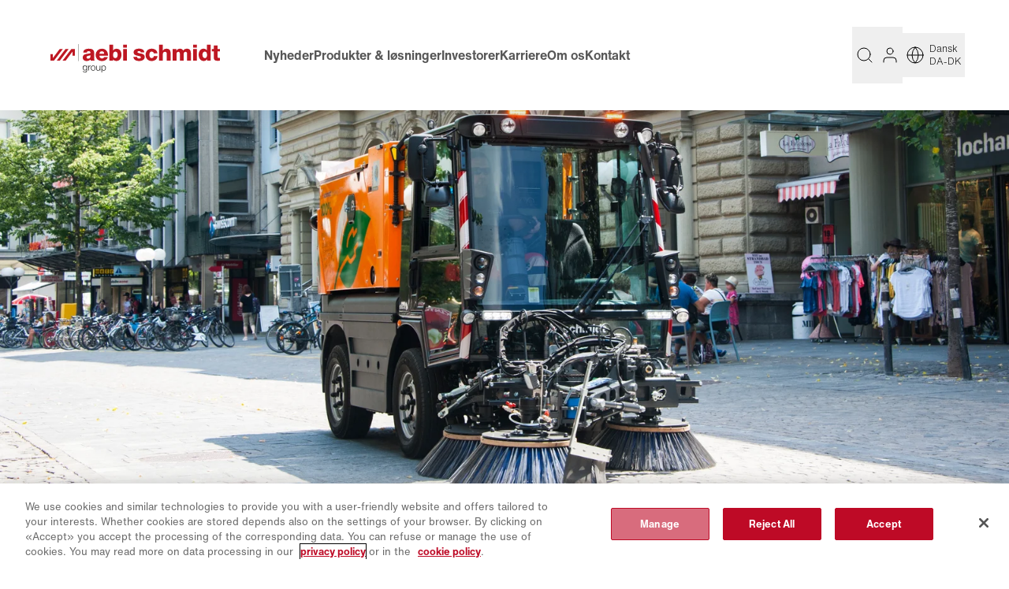

--- FILE ---
content_type: text/html; charset=utf-8
request_url: https://www.aebi-schmidt.com/da-dk/produkter/schmidt/fejemaskiner/eswingo-200/
body_size: 60196
content:
<!DOCTYPE html><html  lang="da-DK" data-capo=""><head><meta charset="utf-8"><script>document.cookie="country=US; path=/";</script><meta name="viewport" content="width=device-width, initial-scale=1, maximum-scale=5"><title>Fejemaskiner | eSwingo 200⁺ | Aebi Schmidt Group</title><script src="https://cdn.cookielaw.org/scripttemplates/otSDKStub.js" data-domain-script="57207984-d13d-4396-93dd-ac24dfda41e0" data-document-language="true" data-hid="16837a"></script><style>*,:after,:before{--tw-border-spacing-x:0;--tw-border-spacing-y:0;--tw-translate-x:0;--tw-translate-y:0;--tw-rotate:0;--tw-skew-x:0;--tw-skew-y:0;--tw-scale-x:1;--tw-scale-y:1;--tw-pan-x: ;--tw-pan-y: ;--tw-pinch-zoom: ;--tw-scroll-snap-strictness:proximity;--tw-gradient-from-position: ;--tw-gradient-via-position: ;--tw-gradient-to-position: ;--tw-ordinal: ;--tw-slashed-zero: ;--tw-numeric-figure: ;--tw-numeric-spacing: ;--tw-numeric-fraction: ;--tw-ring-inset: ;--tw-ring-offset-width:0px;--tw-ring-offset-color:#fff;--tw-ring-color:rgba(59,130,246,.5);--tw-ring-offset-shadow:0 0 #0000;--tw-ring-shadow:0 0 #0000;--tw-shadow:0 0 #0000;--tw-shadow-colored:0 0 #0000;--tw-blur: ;--tw-brightness: ;--tw-contrast: ;--tw-grayscale: ;--tw-hue-rotate: ;--tw-invert: ;--tw-saturate: ;--tw-sepia: ;--tw-drop-shadow: ;--tw-backdrop-blur: ;--tw-backdrop-brightness: ;--tw-backdrop-contrast: ;--tw-backdrop-grayscale: ;--tw-backdrop-hue-rotate: ;--tw-backdrop-invert: ;--tw-backdrop-opacity: ;--tw-backdrop-saturate: ;--tw-backdrop-sepia: ;--tw-contain-size: ;--tw-contain-layout: ;--tw-contain-paint: ;--tw-contain-style: }::backdrop{--tw-border-spacing-x:0;--tw-border-spacing-y:0;--tw-translate-x:0;--tw-translate-y:0;--tw-rotate:0;--tw-skew-x:0;--tw-skew-y:0;--tw-scale-x:1;--tw-scale-y:1;--tw-pan-x: ;--tw-pan-y: ;--tw-pinch-zoom: ;--tw-scroll-snap-strictness:proximity;--tw-gradient-from-position: ;--tw-gradient-via-position: ;--tw-gradient-to-position: ;--tw-ordinal: ;--tw-slashed-zero: ;--tw-numeric-figure: ;--tw-numeric-spacing: ;--tw-numeric-fraction: ;--tw-ring-inset: ;--tw-ring-offset-width:0px;--tw-ring-offset-color:#fff;--tw-ring-color:rgba(59,130,246,.5);--tw-ring-offset-shadow:0 0 #0000;--tw-ring-shadow:0 0 #0000;--tw-shadow:0 0 #0000;--tw-shadow-colored:0 0 #0000;--tw-blur: ;--tw-brightness: ;--tw-contrast: ;--tw-grayscale: ;--tw-hue-rotate: ;--tw-invert: ;--tw-saturate: ;--tw-sepia: ;--tw-drop-shadow: ;--tw-backdrop-blur: ;--tw-backdrop-brightness: ;--tw-backdrop-contrast: ;--tw-backdrop-grayscale: ;--tw-backdrop-hue-rotate: ;--tw-backdrop-invert: ;--tw-backdrop-opacity: ;--tw-backdrop-saturate: ;--tw-backdrop-sepia: ;--tw-contain-size: ;--tw-contain-layout: ;--tw-contain-paint: ;--tw-contain-style: }*,:after,:before{border:0 solid #e5e7eb;box-sizing:border-box}:after,:before{--tw-content:""}:host,html{line-height:1.5;-webkit-text-size-adjust:100%;font-family:ui-sans-serif,system-ui,sans-serif,Apple Color Emoji,Segoe UI Emoji,Segoe UI Symbol,Noto Color Emoji;font-feature-settings:normal;font-variation-settings:normal;-moz-tab-size:4;-o-tab-size:4;tab-size:4;-webkit-tap-highlight-color:transparent}body{line-height:inherit;margin:0}hr{border-top-width:1px;color:inherit;height:0}abbr:where([title]){-webkit-text-decoration:underline dotted;text-decoration:underline dotted}h1,h2,h3,h4,h5,h6{font-size:inherit;font-weight:inherit}a{color:inherit;text-decoration:inherit}b,strong{font-weight:bolder}code,kbd,pre,samp{font-family:ui-monospace,SFMono-Regular,Menlo,Monaco,Consolas,Liberation Mono,Courier New,monospace;font-feature-settings:normal;font-size:1em;font-variation-settings:normal}small{font-size:80%}sub,sup{font-size:75%;line-height:0;position:relative;vertical-align:baseline}sub{bottom:-.25em}sup{top:-.5em}table{border-collapse:collapse;border-color:inherit;text-indent:0}button,input,optgroup,select,textarea{color:inherit;font-family:inherit;font-feature-settings:inherit;font-size:100%;font-variation-settings:inherit;font-weight:inherit;letter-spacing:inherit;line-height:inherit;margin:0;padding:0}button,select{text-transform:none}button,input:where([type=button]),input:where([type=reset]),input:where([type=submit]){-webkit-appearance:button;background-color:transparent;background-image:none}:-moz-focusring{outline:auto}:-moz-ui-invalid{box-shadow:none}progress{vertical-align:baseline}::-webkit-inner-spin-button,::-webkit-outer-spin-button{height:auto}[type=search]{-webkit-appearance:textfield;outline-offset:-2px}::-webkit-search-decoration{-webkit-appearance:none}::-webkit-file-upload-button{-webkit-appearance:button;font:inherit}summary{display:list-item}blockquote,dd,dl,figure,h1,h2,h3,h4,h5,h6,hr,p,pre{margin:0}fieldset{margin:0}fieldset,legend{padding:0}menu,ol,ul{list-style:none;margin:0;padding:0}dialog{padding:0}textarea{resize:vertical}input::-moz-placeholder,textarea::-moz-placeholder{color:#9ca3af;opacity:1}input::placeholder,textarea::placeholder{color:#9ca3af;opacity:1}[role=button],button{cursor:pointer}:disabled{cursor:default}audio,canvas,embed,iframe,img,object,svg,video{display:block;vertical-align:middle}img,video{height:auto;max-width:100%}[hidden]{display:none}:root{--background:0 0% 100%;--foreground:222.2 84% 4.9%;--muted:210 40% 96.1%;--muted-foreground:215.4 16.3% 46.9%;--card:0 0% 100%;--card-foreground:222.2 84% 4.9%;--input:214.3 31.8% 91.4%;--radius:0.5rem;--dark:0,0%,43.92%;--light:0,0%,93.73%;--aebi-red:350.67,90%,39.22%;--aebi-light-red:350.67deg 90% 39.22%/60%;--aebi-dark:350.83,89.71%,34.31%;--aebi-light:350.98,68%,44.12%;--aebi-medium:350.41,90.37%,36.67%;--aebi-invert:170.95,89.95%,60.98%;--aebi-blue:213,92%,25%;--aebi-grey:0,0%,85.88%;--aebi-dark-grey:0,0%,34.12%;--aebi-darker-grey:0,0%,21.18%;--aebi-medium-grey:0,0%,60%;--aebi-light-grey:0,0%,93.73%;--aebi-lightest-grey:0,0%,97.25%;--aebi-hr:0,0%,0%,0.2;--border:var(--aebi-grey);--info-light:#767676;--link:#020202;--link-invert:var(--aebi-invert);--header-min-height:100px;--sub-header-min-height:124px;--sticky-sub-menu-min-height:70px;--footer-cta-min-height:88px;--footer-min-height:691px;--sticky-width:0px;--scrollbar-width:calc(100vw - 100%)}@font-face{font-display:swap;font-family:Helvetica Now;font-weight:300 500;src:url(/_nuxt/aa38329d-5165-4fb4-82c8-fa97778b7cbd.C02izKek.woff2) format("woff2"),url(/_nuxt/7a5a445e-de3f-4690-9002-552575769c45.CTOpQxXC.woff) format("woff")}@font-face{font-display:swap;font-family:Helvetica Now;font-weight:100 200;src:url(/_nuxt/8d8e92a7-bfd4-4de7-bc65-45be2306bf81.DhTF3FuD.woff2) format("woff2"),url(/_nuxt/858c1d6a-cfc6-4367-91da-cd8209dcdc6e.C_5G2ZS5.woff) format("woff")}@font-face{font-display:swap;font-family:Helvetica Now;font-weight:600 700;src:url(/_nuxt/10d97c98-c7f0-4958-b294-92319d027783.AyT4McQI.woff2) format("woff2"),url(/_nuxt/e4caf272-7860-4dd4-9768-8ecc229ce7c3.e9XmkP3h.woff) format("woff")}@font-face{font-family:Source Sans Pro;src:url(/_nuxt/source-sans-pro-regular.BZtNapR-.woff2) format("woff2"),url(/_nuxt/source-sans-pro-regular.CHiOYyOT.woff) format("woff")}@font-face{font-family:feather;src:url(/_nuxt/feather.RkL3xGS4.eot?37179577);src:url(/_nuxt/feather.RkL3xGS4.eot?37179577#iefix) format("embedded-opentype"),url(/_nuxt/feather.D8gzIsFK.woff2?37179577) format("woff2"),url(/_nuxt/feather.B9WUrFVk.woff?37179577) format("woff"),url(/_nuxt/feather.D3_g5al7.ttf?37179577) format("truetype"),url(/_nuxt/feather.BJ3wwNxh.svg?37179577#feather1s) format("svg")}html{-webkit-font-smoothing:antialiased;font-family:Helvetica Now,Helvetica,Arial,sans-serif;text-rendering:optimizeLegibility}body,html{scroll-behavior:smooth}body,html{min-width:300px}h1,h2{font-size:1.25rem;font-weight:700;line-height:1.75rem}:target h2,h3:target{color:hsl(var(--aebi-red))}h3,h4{font-weight:700}h4{color:hsl(var(--aebi-red));font-size:.875rem;line-height:1.25rem}h5{font-size:1.25rem;line-height:1.5;line-height:1.75rem}h5,strong{font-weight:700}hr{margin-bottom:1.5rem;margin-top:1.5rem}p{font-weight:100}h1,h2,h3,h4{letter-spacing:.3px}.red{color:hsl(var(--aebi-red))}#main-content p{padding-bottom:1rem}time{font-weight:100}.container{animation-duration:.3s;transition-duration:.3s}.page-content p:not(:last-child){padding-bottom:.75rem}.page-content p:last-child{padding-bottom:0}.page-content h3{padding-bottom:.75rem}.page-content ul:not(.list-none){list-style-image:url([data-uri]);padding-left:1em}.page-content ol:not(.list-none){list-style-type:decimal;padding-left:1em}.page-content ol:not(.list-none)>li::marker{color:hsl(var(--aebi-red));font-weight:400}.uca a{animation-duration:.2s;text-decoration-line:underline;text-decoration-thickness:1px;text-underline-offset:4px;transition-duration:.2s}.uca a:hover{color:hsl(var(--aebi-red))}.alternating-background{overflow-x:clip}.alternating-background section:nth-child(2n):before{background:hsl(var(--aebi-light-grey));content:"";height:100%;left:-1.5rem;position:absolute;top:0;width:100vw;z-index:-10}.product-feature h3{padding-bottom:.75rem}.page-content .product-feature a{animation-duration:.3s;text-decoration-line:underline;text-underline-offset:4px;transition-duration:.3s}.page-content .product-feature a:hover{color:hsl(var(--aebi-red))}.page-content li{font-weight:100}.page-content{display:flex;flex-direction:column;z-index:2}.page-content section:last-of-type{display:flex;flex:1;flex-direction:column}.sr-only{border:none!important;clip:rect(0,0,0,0)!important;height:.01em!important;overflow:hidden!important;padding:0!important;position:absolute!important;white-space:nowrap!important;width:.01em!important}mark{background-color:transparent;color:hsl(var(--aebi-red));font-weight:700}.min-page-height{min-height:calc(100vh - var(--header-min-height) - var(--footer-cta-min-height) - var(--footer-min-height) - var(--sticky-sub-menu-min-height))}.min-page-height.sub-page-header{min-height:calc(100vh - var(--header-min-height) - var(--footer-cta-min-height) - var(--footer-min-height) - var(--sub-header-min-height))}.min-page-height.sticky-submenu{min-height:calc(100vh - var(--header-min-height) - var(--footer-cta-min-height) - var(--footer-min-height) - var(--sticky-sub-menu-min-height))}.min-page-height.sub-page-header.sticky-submenu{min-height:calc(100vh - var(--header-min-height) - var(--footer-cta-min-height) - var(--footer-min-height) - var(--sub-header-min-height) - var(--sticky-sub-menu-min-height))}@media screen and (min-width:768px){:root{--footer-min-height:371px}.alternating-background section:nth-child(2n):before{left:-3rem}#__nuxt .container{padding-left:3rem;padding-right:3rem}}@media screen and (min-width:974px){:root{--footer-min-height:371px}}@media screen and (min-width:1024px){:root{--sticky-sub-menu-min-height:0px;--header-min-height:140px;--footer-min-height:364px}.alternating-background section:nth-child(2n):before{left:calc(-50vw + var(--sticky-width))}#__nuxt .container{padding-left:2rem;padding-right:2rem}.sticky-submenu~div{--sticky-width:240px}}@media screen and (min-width:1216px){:root{--footer-min-height:288px}.sticky-submenu~div{--sticky-width:264px}}@media screen and (min-width:1408px){.sticky-submenu~div{--sticky-width:336px}}:focus-visible{outline:none}::-webkit-scrollbar{background:transparent;height:.5em;width:.5em;z-index:10000}::-webkit-scrollbar-thumb,::-webkit-scrollbar-track{border-radius:2em;z-index:10000}::-webkit-scrollbar-thumb{background:(hsl(var(--border)));box-shadow:0 0 0 #fff!important}::-webkit-scrollbar-thumb:hover{background:#d0d0d0}.container{margin-left:auto;margin-right:auto;padding-left:1.5rem;padding-right:1.5rem;width:100%}@media (min-width:1024px){.container{max-width:1024px}}@media (min-width:1216px){.container{max-width:1216px}}@media (min-width:1408px){.container{max-width:1408px}}.sr-only{height:1px;margin:-1px;overflow:hidden;padding:0;position:absolute;width:1px;clip:rect(0,0,0,0);border-width:0;white-space:nowrap}.pointer-events-none{pointer-events:none}.pointer-events-auto{pointer-events:auto}.visible{visibility:visible}.invisible{visibility:hidden}.static{position:static}.fixed{position:fixed}.absolute{position:absolute}.relative{position:relative}.sticky{position:sticky}.inset-0{inset:0}.-bottom-2{bottom:-.5rem}.-left-10{left:-2.5rem}.-top-1{top:-.25rem}.-top-10{top:-2.5rem}.-top-\[16px\]{top:-16px}.-top-\[380px\]{top:-380px}.-top-\[76px\]{top:-76px}.bottom-0{bottom:0}.bottom-\[10px\]{bottom:10px}.left-0{left:0}.left-1\/2{left:50%}.left-2{left:.5rem}.left-\[18px\]{left:18px}.left-\[210px\]{left:210px}.left-\[2px\]{left:2px}.left-\[48\%\]{left:48%}.right-0{right:0}.right-1{right:.25rem}.right-12{right:3rem}.right-3{right:.75rem}.right-6{right:1.5rem}.top-0{top:0}.top-1\/2{top:50%}.top-11{top:2.75rem}.top-12{top:3rem}.top-2{top:.5rem}.top-24{top:6rem}.top-3{top:.75rem}.top-6{top:1.5rem}.top-8{top:2rem}.top-\[108px\]{top:108px}.top-\[200px\]{top:200px}.top-\[21px\]{top:21px}.top-\[28px\]{top:28px}.top-\[2px\]{top:2px}.top-\[35px\]{top:35px}.top-\[70px\]{top:70px}.top-\[82px\]{top:82px}.-z-10{z-index:-10}.z-0{z-index:0}.z-10{z-index:10}.z-20{z-index:20}.z-30{z-index:30}.z-40{z-index:40}.z-50{z-index:50}.z-60{z-index:60}.z-\[21\]{z-index:21}.order-1{order:1}.order-2{order:2}.col-span-2{grid-column:span 2/span 2}.col-span-full{grid-column:1/-1}.col-end-1{grid-column-end:1}.col-end-12{grid-column-end:12}.-m-3{margin:-.75rem}.m-0{margin:0}.m-2{margin:.5rem}.-mx-1{margin-left:-.25rem;margin-right:-.25rem}.-mx-3{margin-left:-.75rem;margin-right:-.75rem}.-mx-6{margin-left:-1.5rem;margin-right:-1.5rem}.-mx-\[16\.66\%\]{margin-left:-16.66%;margin-right:-16.66%}.-my-5{margin-bottom:-1.25rem;margin-top:-1.25rem}.-my-\[7\%\]{margin-bottom:-7%;margin-top:-7%}.mx-1{margin-left:.25rem;margin-right:.25rem}.mx-2{margin-left:.5rem;margin-right:.5rem}.mx-3{margin-left:.75rem;margin-right:.75rem}.mx-6{margin-left:1.5rem;margin-right:1.5rem}.mx-\[7px\]{margin-left:7px;margin-right:7px}.mx-auto{margin-left:auto;margin-right:auto}.my-1{margin-bottom:.25rem;margin-top:.25rem}.my-10{margin-bottom:2.5rem;margin-top:2.5rem}.my-2{margin-bottom:.5rem;margin-top:.5rem}.my-5{margin-bottom:1.25rem;margin-top:1.25rem}.my-6{margin-bottom:1.5rem;margin-top:1.5rem}.my-8{margin-bottom:2rem;margin-top:2rem}.\!mt-0{margin-top:0!important}.-mb-\[2px\]{margin-bottom:-2px}.-ml-1{margin-left:-.25rem}.-ml-6{margin-left:-1.5rem}.-ml-8{margin-left:-2rem}.-mr-4{margin-right:-1rem}.-mr-6{margin-right:-1.5rem}.-mr-\[1px\]{margin-right:-1px}.-mt-24{margin-top:-6rem}.-mt-3{margin-top:-.75rem}.-mt-4{margin-top:-1rem}.-mt-\[1px\]{margin-top:-1px}.-mt-\[22px\]{margin-top:-22px}.-mt-\[2px\]{margin-top:-2px}.mb-0{margin-bottom:0}.mb-1{margin-bottom:.25rem}.mb-10{margin-bottom:2.5rem}.mb-12{margin-bottom:3rem}.mb-2{margin-bottom:.5rem}.mb-3{margin-bottom:.75rem}.mb-4{margin-bottom:1rem}.mb-5{margin-bottom:1.25rem}.mb-6{margin-bottom:1.5rem}.mb-8{margin-bottom:2rem}.mb-\[1px\]{margin-bottom:1px}.mb-\[2px\]{margin-bottom:2px}.mb-\[3px\]{margin-bottom:3px}.ml-1{margin-left:.25rem}.ml-12{margin-left:3rem}.ml-2{margin-left:.5rem}.ml-3{margin-left:.75rem}.ml-4{margin-left:1rem}.ml-6{margin-left:1.5rem}.ml-\[-100vw\]{margin-left:-100vw}.ml-\[2px\]{margin-left:2px}.ml-auto{margin-left:auto}.mr-1{margin-right:.25rem}.mr-2{margin-right:.5rem}.mr-3{margin-right:.75rem}.mr-4{margin-right:1rem}.mr-5{margin-right:1.25rem}.mr-6{margin-right:1.5rem}.mt-1{margin-top:.25rem}.mt-10{margin-top:2.5rem}.mt-12{margin-top:3rem}.mt-2{margin-top:.5rem}.mt-20{margin-top:5rem}.mt-3{margin-top:.75rem}.mt-36{margin-top:9rem}.mt-4{margin-top:1rem}.mt-5{margin-top:1.25rem}.mt-6{margin-top:1.5rem}.mt-8{margin-top:2rem}.mt-\[0\.5px\]{margin-top:.5px}.mt-\[1px\]{margin-top:1px}.mt-\[2px\]{margin-top:2px}.mt-\[380px\]{margin-top:380px}.mt-\[76px\]{margin-top:76px}.mt-auto{margin-top:auto}.box-content{box-sizing:content-box}.\!block{display:block!important}.block{display:block}.inline-block{display:inline-block}.inline{display:inline}.flex{display:flex}.inline-flex{display:inline-flex}.table{display:table}.grid{display:grid}.hidden{display:none}.aspect-\[21\/9\]{aspect-ratio:21/9}.aspect-square{aspect-ratio:1/1}.h-10{height:2.5rem}.h-11{height:2.75rem}.h-12{height:3rem}.h-14{height:3.5rem}.h-2{height:.5rem}.h-24{height:6rem}.h-3\.5{height:.875rem}.h-32{height:8rem}.h-4{height:1rem}.h-5{height:1.25rem}.h-6{height:1.5rem}.h-8{height:2rem}.h-\[--radix-select-trigger-height\]{height:var(--radix-select-trigger-height)}.h-\[100px\]{height:100px}.h-\[10px\]{height:10px}.h-\[16px\]{height:16px}.h-\[18px\]{height:18px}.h-\[26px\]{height:26px}.h-\[36px\]{height:36px}.h-\[52px\]{height:52px}.h-\[80px\]{height:80px}.h-\[calc\(100vh-588px\)\]{height:calc(100vh - 588px)}.h-\[calc\(50px\+4\.5rem\)\]{height:calc(50px + 4.5rem)}.h-dvh{height:100dvh}.h-full{height:100%}.h-px{height:1px}.max-h-0{max-height:0}.max-h-96{max-height:24rem}.max-h-\[100px\]{max-height:100px}.max-h-\[20px\]{max-height:20px}.max-h-\[24px\]{max-height:24px}.max-h-\[300px\]{max-height:300px}.max-h-\[5em\]{max-height:5em}.max-h-\[715px\]{max-height:715px}.max-h-full{max-height:100%}.min-h-40{min-height:10rem}.min-h-6{min-height:1.5rem}.min-h-\[28px\]{min-height:28px}.min-h-\[44px\]{min-height:44px}.min-h-\[65px\]{min-height:65px}.min-h-\[800px\]{min-height:800px}.min-h-fit{min-height:-moz-fit-content;min-height:fit-content}.\!w-full{width:100%!important}.w-1\/2{width:50%}.w-1\/3{width:33.333333%}.w-1\/4{width:25%}.w-10{width:2.5rem}.w-11{width:2.75rem}.w-12{width:3rem}.w-14{width:3.5rem}.w-2{width:.5rem}.w-2\/3{width:66.666667%}.w-3\.5{width:.875rem}.w-3\/4{width:75%}.w-4{width:1rem}.w-40{width:10rem}.w-5{width:1.25rem}.w-6{width:1.5rem}.w-72{width:18rem}.w-96{width:24rem}.w-\[--radix-popper-anchor-width\]{width:var(--radix-popper-anchor-width)}.w-\[10px\]{width:10px}.w-\[133\.33\%\]{width:133.33%}.w-\[18px\]{width:18px}.w-\[200px\]{width:200px}.w-\[200vw\]{width:200vw}.w-\[20px\]{width:20px}.w-\[25\%\]{width:25%}.w-\[26px\]{width:26px}.w-\[48px\]{width:48px}.w-\[50px\]{width:50px}.w-\[calc\(100\%\+3rem\)\]{width:calc(100% + 3rem)}.w-\[calc\(100\%\+4rem\)\]{width:calc(100% + 4rem)}.w-\[unset\]{width:unset}.w-\[var\(--radix-popper-anchor-width\)\]{width:var(--radix-popper-anchor-width)}.w-dvw{width:100dvw}.w-full{width:100%}.min-w-20{min-width:5rem}.min-w-32{min-width:8rem}.min-w-\[--radix-select-trigger-width\]{min-width:var(--radix-select-trigger-width)}.min-w-\[100px\]{min-width:100px}.min-w-\[125px\]{min-width:125px}.min-w-\[158px\]{min-width:158px}.min-w-\[160px\]{min-width:160px}.min-w-\[16em\]{min-width:16em}.min-w-\[180px\]{min-width:180px}.min-w-\[18px\]{min-width:18px}.min-w-\[215px\]{min-width:215px}.min-w-\[24px\]{min-width:24px}.min-w-\[25\%\]{min-width:25%}.min-w-\[260px\]{min-width:260px}.min-w-\[33\.33\%\]{min-width:33.33%}.min-w-\[34px\]{min-width:34px}.min-w-\[48px\]{min-width:48px}.min-w-\[80px\]{min-width:80px}.min-w-\[calc\(25\%\+1rem\)\]{min-width:calc(25% + 1rem)}.min-w-\[calc\(75\%-2rem\)\]{min-width:calc(75% - 2rem)}.max-w-\[180px\]{max-width:180px}.max-w-\[200px\]{max-width:200px}.max-w-\[372px\]{max-width:372px}.max-w-\[430px\]{max-width:430px}.max-w-\[465px\]{max-width:465px}.max-w-\[9em\]{max-width:9em}.max-w-\[calc\(100\%-2rem\)\]{max-width:calc(100% - 2rem)}.max-w-full{max-width:100%}.max-w-lg{max-width:32rem}.flex-1{flex:1 1 0%}.flex-initial{flex:0 1 auto}.shrink-0{flex-shrink:0}.border-collapse{border-collapse:collapse}.origin-bottom-left{transform-origin:bottom left}.origin-top-left{transform-origin:top left}.-translate-x-1\/2{--tw-translate-x:-50%}.-translate-x-1\/2,.-translate-y-1\/2{transform:translate(var(--tw-translate-x),var(--tw-translate-y)) rotate(var(--tw-rotate)) skewX(var(--tw-skew-x)) skewY(var(--tw-skew-y)) scaleX(var(--tw-scale-x)) scaleY(var(--tw-scale-y))}.-translate-y-1\/2{--tw-translate-y:-50%}.-rotate-45{--tw-rotate:-45deg}.-rotate-45,.-rotate-90{transform:translate(var(--tw-translate-x),var(--tw-translate-y)) rotate(var(--tw-rotate)) skewX(var(--tw-skew-x)) skewY(var(--tw-skew-y)) scaleX(var(--tw-scale-x)) scaleY(var(--tw-scale-y))}.-rotate-90{--tw-rotate:-90deg}.rotate-180{--tw-rotate:180deg}.rotate-180,.rotate-45{transform:translate(var(--tw-translate-x),var(--tw-translate-y)) rotate(var(--tw-rotate)) skewX(var(--tw-skew-x)) skewY(var(--tw-skew-y)) scaleX(var(--tw-scale-x)) scaleY(var(--tw-scale-y))}.rotate-45{--tw-rotate:45deg}.rotate-\[-90deg\]{--tw-rotate:-90deg}.rotate-\[-90deg\],.scale-110{transform:translate(var(--tw-translate-x),var(--tw-translate-y)) rotate(var(--tw-rotate)) skewX(var(--tw-skew-x)) skewY(var(--tw-skew-y)) scaleX(var(--tw-scale-x)) scaleY(var(--tw-scale-y))}.scale-110{--tw-scale-x:1.1;--tw-scale-y:1.1}.scale-75{--tw-scale-x:.75;--tw-scale-y:.75}.scale-75,.scale-y-\[-1\]{transform:translate(var(--tw-translate-x),var(--tw-translate-y)) rotate(var(--tw-rotate)) skewX(var(--tw-skew-x)) skewY(var(--tw-skew-y)) scaleX(var(--tw-scale-x)) scaleY(var(--tw-scale-y))}.scale-y-\[-1\]{--tw-scale-y:-1}.transform{transform:translate(var(--tw-translate-x),var(--tw-translate-y)) rotate(var(--tw-rotate)) skewX(var(--tw-skew-x)) skewY(var(--tw-skew-y)) scaleX(var(--tw-scale-x)) scaleY(var(--tw-scale-y))}.cursor-default{cursor:default}.cursor-pointer{cursor:pointer}.select-none{-webkit-user-select:none;-moz-user-select:none;user-select:none}.resize{resize:both}.list-none{list-style-type:none}.grid-cols-1{grid-template-columns:repeat(1,minmax(0,1fr))}.grid-cols-2{grid-template-columns:repeat(2,minmax(0,1fr))}.grid-cols-3{grid-template-columns:repeat(3,minmax(0,1fr))}.flex-row{flex-direction:row}.flex-row-reverse{flex-direction:row-reverse}.flex-col{flex-direction:column}.flex-col-reverse{flex-direction:column-reverse}.flex-wrap{flex-wrap:wrap}.place-items-center{place-items:center}.content-start{align-content:flex-start}.items-start{align-items:flex-start}.items-end{align-items:flex-end}.items-center{align-items:center}.justify-start{justify-content:flex-start}.justify-end{justify-content:flex-end}.justify-center{justify-content:center}.justify-between{justify-content:space-between}.gap-0{gap:0}.gap-1{gap:.25rem}.gap-12{gap:3rem}.gap-2{gap:.5rem}.gap-3{gap:.75rem}.gap-4{gap:1rem}.gap-5{gap:1.25rem}.gap-6{gap:1.5rem}.gap-8{gap:2rem}.gap-\[13px\]{gap:13px}.gap-x-10{-moz-column-gap:2.5rem;column-gap:2.5rem}.gap-x-3{-moz-column-gap:.75rem;column-gap:.75rem}.gap-x-4{-moz-column-gap:1rem;column-gap:1rem}.gap-x-8{-moz-column-gap:2rem;column-gap:2rem}.gap-y-0{row-gap:0}.gap-y-1\.5{row-gap:.375rem}.gap-y-2{row-gap:.5rem}.gap-y-4{row-gap:1rem}.gap-y-5{row-gap:1.25rem}.gap-y-6{row-gap:1.5rem}.space-x-1>:not([hidden])~:not([hidden]){--tw-space-x-reverse:0;margin-left:calc(.25rem*(1 - var(--tw-space-x-reverse)));margin-right:calc(.25rem*var(--tw-space-x-reverse))}.space-x-2>:not([hidden])~:not([hidden]){--tw-space-x-reverse:0;margin-left:calc(.5rem*(1 - var(--tw-space-x-reverse)));margin-right:calc(.5rem*var(--tw-space-x-reverse))}.space-y-0>:not([hidden])~:not([hidden]){--tw-space-y-reverse:0;margin-bottom:calc(0px*var(--tw-space-y-reverse));margin-top:calc(0px*(1 - var(--tw-space-y-reverse)))}.space-y-2>:not([hidden])~:not([hidden]){--tw-space-y-reverse:0;margin-bottom:calc(.5rem*var(--tw-space-y-reverse));margin-top:calc(.5rem*(1 - var(--tw-space-y-reverse)))}.justify-self-start{justify-self:start}.justify-self-end{justify-self:end}.overflow-hidden{overflow:hidden}.overflow-scroll{overflow:scroll}.overflow-y-auto{overflow-y:auto}.overflow-x-hidden{overflow-x:hidden}.overflow-x-clip{overflow-x:clip}.overflow-y-scroll{overflow-y:scroll}.truncate{overflow:hidden;text-overflow:ellipsis}.truncate,.whitespace-nowrap{white-space:nowrap}.text-nowrap{text-wrap:nowrap}.rounded{border-radius:.25rem}.rounded-full{border-radius:9999px}.rounded-md{border-radius:calc(var(--radius) - 2px)}.rounded-none{border-radius:0}.rounded-sm{border-radius:calc(var(--radius) - 4px)}.rounded-xl{border-radius:calc(var(--radius) + 4px)}.border{border-width:1px}.border-0{border-width:0}.border-2{border-width:2px}.border-b{border-bottom-width:1px}.border-b-2{border-bottom-width:2px}.border-b-3{border-bottom-width:3px}.border-l-0{border-left-width:0}.border-l-4{border-left-width:4px}.border-r-0{border-right-width:0}.border-t-0{border-top-width:0}.border-t-3{border-top-width:3px}.border-none{border-style:none}.border-\[\#48c774\]{--tw-border-opacity:1;border-color:rgb(72 199 116/var(--tw-border-opacity))}.border-\[\#575757\]{--tw-border-opacity:1;border-color:rgb(87 87 87/var(--tw-border-opacity))}.border-\[\#be0a26\]{--tw-border-opacity:1;border-color:rgb(190 10 38/var(--tw-border-opacity))}.border-\[\#dbdbdb\]{--tw-border-opacity:1;border-color:rgb(219 219 219/var(--tw-border-opacity))}.border-aebi-dark-grey{border-color:hsl(var(--aebi-dark-grey))}.border-aebi-darker-grey{border-color:hsl(var(--aebi-darker-grey))}.border-aebi-grey{border-color:hsl(var(--aebi-grey))}.border-aebi-hr{border-color:hsla(var(--aebi-hr))}.border-aebi-red{border-color:hsl(var(--aebi-red))}.border-black{--tw-border-opacity:1;border-color:rgb(0 0 0/var(--tw-border-opacity))}.border-border{border-color:hsl(var(--border))}.border-input{border-color:hsl(var(--input))}.border-transparent{border-color:transparent}.bg-\[\#effaf3\]{--tw-bg-opacity:1;background-color:rgb(239 250 243/var(--tw-bg-opacity))}.bg-\[\#f5f5f5\]{--tw-bg-opacity:1;background-color:rgb(245 245 245/var(--tw-bg-opacity))}.bg-\[\#fef5f7\]{--tw-bg-opacity:1;background-color:rgb(254 245 247/var(--tw-bg-opacity))}.bg-\[rgba\(10\2c 10\2c 10\2c \.2\)\]{background-color:hsla(0,0%,4%,.2)}.bg-aebi-blue{background-color:hsl(var(--aebi-blue))}.bg-aebi-dark-grey{background-color:hsl(var(--aebi-dark-grey))}.bg-aebi-grey{background-color:hsl(var(--aebi-grey))}.bg-aebi-light-grey{background-color:hsl(var(--aebi-light-grey))}.bg-aebi-lightest-grey{background-color:hsl(var(--aebi-lightest-grey))}.bg-aebi-red{background-color:hsl(var(--aebi-red))}.bg-background{background-color:hsl(var(--background))}.bg-black{--tw-bg-opacity:1;background-color:rgb(0 0 0/var(--tw-bg-opacity))}.bg-black\/25{background-color:rgba(0,0,0,.25)}.bg-black\/40{background-color:rgba(0,0,0,.4)}.bg-black\/50{background-color:rgba(0,0,0,.5)}.bg-black\/80{background-color:rgba(0,0,0,.8)}.bg-border{background-color:hsl(var(--border))}.bg-transparent{background-color:transparent}.bg-white{--tw-bg-opacity:1;background-color:rgb(255 255 255/var(--tw-bg-opacity))}.bg-opacity-55{--tw-bg-opacity:0.55}.fill-current{fill:currentColor}.stroke-aebi-red{stroke:hsl(var(--aebi-red))}.stroke-1{stroke-width:1}.stroke-2{stroke-width:2}.stroke-4{stroke-width:4px}.\!p-0{padding:0!important}.p-0{padding:0}.p-1{padding:.25rem}.p-12{padding:3rem}.p-2{padding:.5rem}.p-3{padding:.75rem}.p-4{padding:1rem}.p-5{padding:1.25rem}.p-6{padding:1.5rem}.p-8{padding:2rem}.px-0{padding-left:0;padding-right:0}.px-1{padding-left:.25rem;padding-right:.25rem}.px-14{padding-left:3.5rem;padding-right:3.5rem}.px-2{padding-left:.5rem;padding-right:.5rem}.px-2\.5{padding-left:.625rem;padding-right:.625rem}.px-3{padding-left:.75rem;padding-right:.75rem}.px-4{padding-left:1rem;padding-right:1rem}.px-5{padding-left:1.25rem;padding-right:1.25rem}.px-6{padding-left:1.5rem;padding-right:1.5rem}.py-0\.5{padding-bottom:.125rem;padding-top:.125rem}.py-1{padding-bottom:.25rem;padding-top:.25rem}.py-1\.5{padding-bottom:.375rem;padding-top:.375rem}.py-2{padding-bottom:.5rem;padding-top:.5rem}.py-3{padding-bottom:.75rem;padding-top:.75rem}.py-4{padding-bottom:1rem;padding-top:1rem}.py-5{padding-bottom:1.25rem;padding-top:1.25rem}.py-6{padding-bottom:1.5rem;padding-top:1.5rem}.py-8{padding-bottom:2rem;padding-top:2rem}.py-\[6px\]{padding-bottom:6px;padding-top:6px}.py-\[9px\]{padding-bottom:9px;padding-top:9px}.\!pb-0{padding-bottom:0!important}.pb-0{padding-bottom:0}.pb-1{padding-bottom:.25rem}.pb-12{padding-bottom:3rem}.pb-2{padding-bottom:.5rem}.pb-3{padding-bottom:.75rem}.pb-5{padding-bottom:1.25rem}.pb-6{padding-bottom:1.5rem}.pb-\[25px\]{padding-bottom:25px}.pl-0{padding-left:0}.pl-1{padding-left:.25rem}.pl-2{padding-left:.5rem}.pl-4{padding-left:1rem}.pl-6{padding-left:1.5rem}.pl-8{padding-left:2rem}.pr-0{padding-right:0}.pr-2{padding-right:.5rem}.pr-4{padding-right:1rem}.pr-6{padding-right:1.5rem}.pr-8{padding-right:2rem}.pt-10{padding-top:2.5rem}.pt-12{padding-top:3rem}.pt-2{padding-top:.5rem}.pt-24{padding-top:6rem}.pt-3{padding-top:.75rem}.pt-4{padding-top:1rem}.pt-5{padding-top:1.25rem}.pt-6{padding-top:1.5rem}.pt-7{padding-top:1.75rem}.pt-8{padding-top:2rem}.pt-\[56\.25\%\]{padding-top:56.25%}.text-left{text-align:left}.text-center{text-align:center}.text-right{text-align:right}.text-3xl{font-size:1.875rem;line-height:2.25rem}.text-4xl{font-size:2.25rem;line-height:2.5rem}.text-5xl{font-size:3rem;line-height:1}.text-\[1\.25rem\]{font-size:1.25rem}.text-\[40px\]{font-size:40px}.text-base{font-size:1rem;line-height:1.5rem}.text-lg{font-size:1.125rem;line-height:1.75rem}.text-mdd{font-size:16px}.text-sm{font-size:.875rem;line-height:1.25rem}.text-xl{font-size:1.25rem;line-height:1.75rem}.text-xs{font-size:.75rem;line-height:1rem}.\!font-bold{font-weight:700!important}.font-bold{font-weight:700}.font-extrabold{font-weight:800}.font-extralight{font-weight:200}.font-light{font-weight:300}.font-medium{font-weight:500}.font-normal{font-weight:400}.font-semibold{font-weight:600}.font-thin,.font-ultralight{font-weight:100}.lowercase{text-transform:lowercase}.capitalize{text-transform:capitalize}.italic{font-style:italic}.not-italic{font-style:normal}.leading-4{line-height:1rem}.leading-6{line-height:1.5rem}.leading-\[17\.5px\]{line-height:17.5px}.leading-none{line-height:1}.tracking-tight{letter-spacing:-.025em}.tracking-widest{letter-spacing:.1em}.text-\[\#257942\]{--tw-text-opacity:1;color:rgb(37 121 66/var(--tw-text-opacity))}.text-\[\#4a4a4a\]{--tw-text-opacity:1;color:rgb(74 74 74/var(--tw-text-opacity))}.text-\[\#707070\]{--tw-text-opacity:1;color:rgb(112 112 112/var(--tw-text-opacity))}.text-aebi-dark-grey{color:hsl(var(--aebi-dark-grey))}.text-aebi-darker-grey{color:hsl(var(--aebi-darker-grey))}.text-aebi-medium-grey{color:hsl(var(--aebi-medium-grey))}.text-aebi-red{color:hsl(var(--aebi-red))}.text-black{--tw-text-opacity:1;color:rgb(0 0 0/var(--tw-text-opacity))}.text-current{color:currentColor}.text-foreground{color:hsl(var(--foreground))}.text-white{--tw-text-opacity:1;color:rgb(255 255 255/var(--tw-text-opacity))}.underline{text-decoration-line:underline}.overline{text-decoration-line:overline}.\!decoration-transparent{text-decoration-color:transparent!important}.decoration-aebi-red{text-decoration-color:hsl(var(--aebi-red))}.decoration-black{text-decoration-color:#000}.decoration-transparent{text-decoration-color:transparent}.decoration-2{text-decoration-thickness:2px}.underline-offset-4{text-underline-offset:4px}.underline-offset-8{text-underline-offset:8px}.underline-offset-\[4px\]{text-underline-offset:4px}.underline-offset-\[6px\]{text-underline-offset:6px}.placeholder-aebi-light-red::-moz-placeholder{color:hsl(var(--aebi-light-red))}.placeholder-aebi-light-red::placeholder{color:hsl(var(--aebi-light-red))}.placeholder-black::-moz-placeholder{--tw-placeholder-opacity:1;color:rgb(0 0 0/var(--tw-placeholder-opacity))}.placeholder-black::placeholder{--tw-placeholder-opacity:1;color:rgb(0 0 0/var(--tw-placeholder-opacity))}.\!opacity-100{opacity:1!important}.\!opacity-75{opacity:.75!important}.opacity-0{opacity:0}.opacity-100{opacity:1}.opacity-50{opacity:.5}.opacity-60{opacity:.6}.opacity-75{opacity:.75}.\!shadow-dropdown{--tw-shadow:0 3px 45px rgba(0,0,0,.16)!important;--tw-shadow-colored:0 3px 45px var(--tw-shadow-color)!important;box-shadow:var(--tw-ring-offset-shadow,0 0 #0000),var(--tw-ring-shadow,0 0 #0000),var(--tw-shadow)!important}.shadow-card{--tw-shadow:0 45px 45px rgba(0,0,0,.29);--tw-shadow-colored:0 45px 45px var(--tw-shadow-color)}.shadow-card,.shadow-content{box-shadow:var(--tw-ring-offset-shadow,0 0 #0000),var(--tw-ring-shadow,0 0 #0000),var(--tw-shadow)}.shadow-content{--tw-shadow:0 30px 40px -15px rgba(0,0,0,.13);--tw-shadow-colored:0 30px 40px -15px var(--tw-shadow-color)}.shadow-content-before{--tw-shadow:0 -30px 30px -25px rgba(0,0,0,.13);--tw-shadow-colored:0 -30px 30px -25px var(--tw-shadow-color)}.shadow-content-before,.shadow-content-inset{box-shadow:var(--tw-ring-offset-shadow,0 0 #0000),var(--tw-ring-shadow,0 0 #0000),var(--tw-shadow)}.shadow-content-inset{--tw-shadow:inset 0 30px 40px -15px rgba(0,0,0,.13);--tw-shadow-colored:inset 0 30px 40px -15px var(--tw-shadow-color)}.shadow-dropdown{--tw-shadow:0 3px 45px rgba(0,0,0,.16);--tw-shadow-colored:0 3px 45px var(--tw-shadow-color)}.shadow-dropdown,.shadow-lg{box-shadow:var(--tw-ring-offset-shadow,0 0 #0000),var(--tw-ring-shadow,0 0 #0000),var(--tw-shadow)}.shadow-lg{--tw-shadow:0 10px 15px -3px rgba(0,0,0,.1),0 4px 6px -4px rgba(0,0,0,.1);--tw-shadow-colored:0 10px 15px -3px var(--tw-shadow-color),0 4px 6px -4px var(--tw-shadow-color)}.shadow-mapcontrol{--tw-shadow:0 0 20px rgba(30,30,30,.4);--tw-shadow-colored:0 0 20px var(--tw-shadow-color)}.shadow-mapcontrol,.shadow-md{box-shadow:var(--tw-ring-offset-shadow,0 0 #0000),var(--tw-ring-shadow,0 0 #0000),var(--tw-shadow)}.shadow-md{--tw-shadow:0 4px 6px -1px rgba(0,0,0,.1),0 2px 4px -2px rgba(0,0,0,.1);--tw-shadow-colored:0 4px 6px -1px var(--tw-shadow-color),0 2px 4px -2px var(--tw-shadow-color)}.\!outline-none{outline:2px solid transparent!important;outline-offset:2px!important}.outline-none{outline:2px solid transparent;outline-offset:2px}.outline{outline-style:solid}.\!ring-0{--tw-ring-offset-shadow:var(--tw-ring-inset) 0 0 0 var(--tw-ring-offset-width) var(--tw-ring-offset-color)!important;--tw-ring-shadow:var(--tw-ring-inset) 0 0 0 calc(var(--tw-ring-offset-width)) var(--tw-ring-color)!important;box-shadow:var(--tw-ring-offset-shadow),var(--tw-ring-shadow),var(--tw-shadow,0 0 #0000)!important}.ring-0{--tw-ring-offset-shadow:var(--tw-ring-inset) 0 0 0 var(--tw-ring-offset-width) var(--tw-ring-offset-color);--tw-ring-shadow:var(--tw-ring-inset) 0 0 0 calc(var(--tw-ring-offset-width)) var(--tw-ring-color);box-shadow:var(--tw-ring-offset-shadow),var(--tw-ring-shadow),var(--tw-shadow,0 0 #0000)}.\!ring-offset-0{--tw-ring-offset-width:0px!important}.ring-offset-background{--tw-ring-offset-color:hsl(var(--background))}.blur{--tw-blur:blur(8px)}.blur,.drop-shadow{filter:var(--tw-blur) var(--tw-brightness) var(--tw-contrast) var(--tw-grayscale) var(--tw-hue-rotate) var(--tw-invert) var(--tw-saturate) var(--tw-sepia) var(--tw-drop-shadow)}.drop-shadow{--tw-drop-shadow:drop-shadow(0 1px 2px rgba(0,0,0,.1)) drop-shadow(0 1px 1px rgba(0,0,0,.06))}.\!grayscale{--tw-grayscale:grayscale(100%)!important}.\!grayscale,.\!grayscale-0{filter:var(--tw-blur) var(--tw-brightness) var(--tw-contrast) var(--tw-grayscale) var(--tw-hue-rotate) var(--tw-invert) var(--tw-saturate) var(--tw-sepia) var(--tw-drop-shadow)!important}.\!grayscale-0{--tw-grayscale:grayscale(0)!important}.grayscale{--tw-grayscale:grayscale(100%)}.filter,.grayscale{filter:var(--tw-blur) var(--tw-brightness) var(--tw-contrast) var(--tw-grayscale) var(--tw-hue-rotate) var(--tw-invert) var(--tw-saturate) var(--tw-sepia) var(--tw-drop-shadow)}.transition{transition-duration:.15s;transition-property:color,background-color,border-color,text-decoration-color,fill,stroke,opacity,box-shadow,transform,filter,-webkit-backdrop-filter;transition-property:color,background-color,border-color,text-decoration-color,fill,stroke,opacity,box-shadow,transform,filter,backdrop-filter;transition-property:color,background-color,border-color,text-decoration-color,fill,stroke,opacity,box-shadow,transform,filter,backdrop-filter,-webkit-backdrop-filter;transition-timing-function:cubic-bezier(.4,0,.2,1)}.transition-all{transition-duration:.15s;transition-property:all;transition-timing-function:cubic-bezier(.4,0,.2,1)}.transition-colors{transition-duration:.15s;transition-property:color,background-color,border-color,text-decoration-color,fill,stroke;transition-timing-function:cubic-bezier(.4,0,.2,1)}.transition-transform{transition-duration:.15s;transition-property:transform;transition-timing-function:cubic-bezier(.4,0,.2,1)}.duration-100{transition-duration:.1s}.duration-150{transition-duration:.15s}.duration-200{transition-duration:.2s}.duration-300{transition-duration:.3s}.duration-350{transition-duration:.35s}.duration-500{transition-duration:.5s}@keyframes enter{0%{opacity:var(--tw-enter-opacity,1);transform:translate3d(var(--tw-enter-translate-x,0),var(--tw-enter-translate-y,0),0) scale3d(var(--tw-enter-scale,1),var(--tw-enter-scale,1),var(--tw-enter-scale,1)) rotate(var(--tw-enter-rotate,0))}}@keyframes exit{to{opacity:var(--tw-exit-opacity,1);transform:translate3d(var(--tw-exit-translate-x,0),var(--tw-exit-translate-y,0),0) scale3d(var(--tw-exit-scale,1),var(--tw-exit-scale,1),var(--tw-exit-scale,1)) rotate(var(--tw-exit-rotate,0))}}.duration-100{animation-duration:.1s}.duration-150{animation-duration:.15s}.duration-200{animation-duration:.2s}.duration-300{animation-duration:.3s}.duration-350{animation-duration:.35s}.duration-500{animation-duration:.5s}@media print{body,html{height:unset!important;min-width:unset!important;width:unset!important}.container{display:inline}.floating-widget,.footer-cta,.header-navigation-buttons,.header-navigation-links,.sticky-submenu{display:none}.swiper,.swiper-slide{width:100%!important}.swiper-pagination{display:none}}.first-letter\:ml-3:first-letter{margin-left:.75rem}.before\:absolute:before{content:var(--tw-content);position:absolute}.before\:top-0:before{content:var(--tw-content);top:0}.before\:-z-10:before{content:var(--tw-content);z-index:-10}.before\:-mx-8:before{content:var(--tw-content);margin-left:-2rem;margin-right:-2rem}.before\:h-full:before{content:var(--tw-content);height:100%}.before\:w-\[150vw\]:before{content:var(--tw-content);width:150vw}.before\:bg-white:before{content:var(--tw-content);--tw-bg-opacity:1;background-color:rgb(255 255 255/var(--tw-bg-opacity))}.focus-within\:border-black:focus-within{--tw-border-opacity:1;border-color:rgb(0 0 0/var(--tw-border-opacity))}.hover\:cursor-pointer:hover{cursor:pointer}.hover\:border-aebi-red:hover{border-color:hsl(var(--aebi-red))}.hover\:bg-aebi-dark:hover{background-color:hsl(var(--aebi-dark))}.hover\:bg-aebi-grey:hover{background-color:hsl(var(--aebi-grey))}.hover\:bg-aebi-light-grey:hover{background-color:hsl(var(--aebi-light-grey))}.hover\:bg-aebi-red:hover{background-color:hsl(var(--aebi-red))}.hover\:font-bold:hover{font-weight:700}.hover\:\!text-aebi-red:hover{color:hsl(var(--aebi-red))!important}.hover\:text-aebi-dark-grey:hover{color:hsl(var(--aebi-dark-grey))}.hover\:text-aebi-red:hover{color:hsl(var(--aebi-red))}.hover\:text-black:hover{--tw-text-opacity:1;color:rgb(0 0 0/var(--tw-text-opacity))}.hover\:underline:hover{text-decoration-line:underline}.hover\:\!opacity-100:hover{opacity:1!important}.hover\:shadow-card:hover{--tw-shadow:0 45px 45px rgba(0,0,0,.29);--tw-shadow-colored:0 45px 45px var(--tw-shadow-color);box-shadow:var(--tw-ring-offset-shadow,0 0 #0000),var(--tw-ring-shadow,0 0 #0000),var(--tw-shadow)}.hover\:\!grayscale-0:hover{--tw-grayscale:grayscale(0)!important;filter:var(--tw-blur) var(--tw-brightness) var(--tw-contrast) var(--tw-grayscale) var(--tw-hue-rotate) var(--tw-invert) var(--tw-saturate) var(--tw-sepia) var(--tw-drop-shadow)!important}.focus\:outline-none:focus{outline:2px solid transparent;outline-offset:2px}.focus\:ring-2:focus{--tw-ring-offset-shadow:var(--tw-ring-inset) 0 0 0 var(--tw-ring-offset-width) var(--tw-ring-offset-color);--tw-ring-shadow:var(--tw-ring-inset) 0 0 0 calc(2px + var(--tw-ring-offset-width)) var(--tw-ring-color);box-shadow:var(--tw-ring-offset-shadow),var(--tw-ring-shadow),var(--tw-shadow,0 0 #0000)}.focus\:ring-offset-2:focus{--tw-ring-offset-width:2px}.focus-visible\:outline-none:focus-visible{outline:2px solid transparent;outline-offset:2px}.focus-visible\:ring-2:focus-visible{--tw-ring-offset-shadow:var(--tw-ring-inset) 0 0 0 var(--tw-ring-offset-width) var(--tw-ring-offset-color);--tw-ring-shadow:var(--tw-ring-inset) 0 0 0 calc(2px + var(--tw-ring-offset-width)) var(--tw-ring-color);box-shadow:var(--tw-ring-offset-shadow),var(--tw-ring-shadow),var(--tw-shadow,0 0 #0000)}.focus-visible\:ring-offset-2:focus-visible{--tw-ring-offset-width:2px}.focus-visible\:ring-offset-background:focus-visible{--tw-ring-offset-color:hsl(var(--background))}.disabled\:pointer-events-none:disabled{pointer-events:none}.disabled\:cursor-not-allowed:disabled{cursor:not-allowed}.disabled\:border-aebi-grey:disabled{border-color:hsl(var(--aebi-grey))}.disabled\:opacity-50:disabled{opacity:.5}.group:focus-within .group-focus-within\:flex{display:flex}.group:focus-within .group-focus-within\:border-aebi-red{border-color:hsl(var(--aebi-red))}.group:focus-within .group-focus-within\:border-black{--tw-border-opacity:1;border-color:rgb(0 0 0/var(--tw-border-opacity))}.group:focus-within .group-focus-within\:text-aebi-red{color:hsl(var(--aebi-red))}.group:hover .group-hover\:border-aebi-darker-grey{border-color:hsl(var(--aebi-darker-grey))}.group:hover .group-hover\:border-aebi-red{border-color:hsl(var(--aebi-red))}.group:hover .group-hover\:text-aebi-darker-grey{color:hsl(var(--aebi-darker-grey))}.group:hover .group-hover\:text-black{--tw-text-opacity:1;color:rgb(0 0 0/var(--tw-text-opacity))}.group:hover .group-hover\:decoration-aebi-red{text-decoration-color:hsl(var(--aebi-red))}.group:hover .group-hover\:opacity-75{opacity:.75}.group:hover .group-hover\:grayscale{--tw-grayscale:grayscale(100%);filter:var(--tw-blur) var(--tw-brightness) var(--tw-contrast) var(--tw-grayscale) var(--tw-hue-rotate) var(--tw-invert) var(--tw-saturate) var(--tw-sepia) var(--tw-drop-shadow)}.peer:disabled~.peer-disabled\:cursor-not-allowed{cursor:not-allowed}.peer:disabled~.peer-disabled\:text-aebi-grey{color:hsl(var(--aebi-grey))}.peer:disabled~.peer-disabled\:opacity-70{opacity:.7}.data-\[disabled\]\:pointer-events-none[data-disabled]{pointer-events:none}.data-\[side\=bottom\]\:translate-y-1[data-side=bottom]{--tw-translate-y:0.25rem}.data-\[side\=bottom\]\:translate-y-1[data-side=bottom],.data-\[side\=left\]\:-translate-x-1[data-side=left]{transform:translate(var(--tw-translate-x),var(--tw-translate-y)) rotate(var(--tw-rotate)) skewX(var(--tw-skew-x)) skewY(var(--tw-skew-y)) scaleX(var(--tw-scale-x)) scaleY(var(--tw-scale-y))}.data-\[side\=left\]\:-translate-x-1[data-side=left]{--tw-translate-x:-0.25rem}.data-\[side\=right\]\:translate-x-1[data-side=right]{--tw-translate-x:0.25rem}.data-\[side\=right\]\:translate-x-1[data-side=right],.data-\[side\=top\]\:-translate-y-1[data-side=top]{transform:translate(var(--tw-translate-x),var(--tw-translate-y)) rotate(var(--tw-rotate)) skewX(var(--tw-skew-x)) skewY(var(--tw-skew-y)) scaleX(var(--tw-scale-x)) scaleY(var(--tw-scale-y))}.data-\[side\=top\]\:-translate-y-1[data-side=top]{--tw-translate-y:-0.25rem}.data-\[state\=checked\]\:translate-x-5[data-state=checked]{--tw-translate-x:1.25rem}.data-\[state\=checked\]\:translate-x-5[data-state=checked],.data-\[state\=unchecked\]\:translate-x-0[data-state=unchecked]{transform:translate(var(--tw-translate-x),var(--tw-translate-y)) rotate(var(--tw-rotate)) skewX(var(--tw-skew-x)) skewY(var(--tw-skew-y)) scaleX(var(--tw-scale-x)) scaleY(var(--tw-scale-y))}.data-\[state\=unchecked\]\:translate-x-0[data-state=unchecked]{--tw-translate-x:0px}@keyframes accordion-up{0%{height:var(--radix-accordion-content-height)}to{height:0}}.data-\[state\=closed\]\:animate-accordion-up[data-state=closed]{animation:accordion-up .1s ease-out}@keyframes collapsible-up{0%{height:var(--radix-collapsible-content-height)}to{height:0}}.data-\[state\=closed\]\:animate-collapsible-up[data-state=closed]{animation:collapsible-up .1s ease-in-out}@keyframes accordion-down{0%{height:0}to{height:var(--radix-accordion-content-height)}}.data-\[state\=open\]\:animate-accordion-down[data-state=open]{animation:accordion-down .1s ease-out}@keyframes collapsible-down{0%{height:0}to{height:var(--radix-collapsible-content-height)}}.data-\[state\=open\]\:animate-collapsible-down[data-state=open]{animation:collapsible-down .1s ease-in-out}.data-\[state\=checked\]\:border-aebi-red[data-state=checked]{border-color:hsl(var(--aebi-red))}.data-\[state\=checked\]\:bg-aebi-red[data-state=checked],.data-\[state\=unchecked\]\:bg-aebi-red[data-state=unchecked]{background-color:hsl(var(--aebi-red))}.data-\[state\=checked\]\:text-aebi-red[data-state=checked]{color:hsl(var(--aebi-red))}.data-\[state\=checked\]\:text-white[data-state=checked]{--tw-text-opacity:1;color:rgb(255 255 255/var(--tw-text-opacity))}.data-\[disabled\]\:opacity-50[data-disabled]{opacity:.5}.data-\[state\=active\]\:ring-2[data-state=active]{--tw-ring-offset-shadow:var(--tw-ring-inset) 0 0 0 var(--tw-ring-offset-width) var(--tw-ring-offset-color);--tw-ring-shadow:var(--tw-ring-inset) 0 0 0 calc(2px + var(--tw-ring-offset-width)) var(--tw-ring-color);box-shadow:var(--tw-ring-offset-shadow),var(--tw-ring-shadow),var(--tw-shadow,0 0 #0000)}.data-\[state\=active\]\:ring-offset-2[data-state=active]{--tw-ring-offset-width:2px}.data-\[state\=open\]\:animate-in[data-state=open]{animation-duration:.15s;animation-name:enter;--tw-enter-opacity:initial;--tw-enter-scale:initial;--tw-enter-rotate:initial;--tw-enter-translate-x:initial;--tw-enter-translate-y:initial}.data-\[state\=closed\]\:animate-out[data-state=closed]{animation-duration:.15s;animation-name:exit;--tw-exit-opacity:initial;--tw-exit-scale:initial;--tw-exit-rotate:initial;--tw-exit-translate-x:initial;--tw-exit-translate-y:initial}.data-\[state\=closed\]\:fade-out-0[data-state=closed]{--tw-exit-opacity:0}.data-\[state\=closed\]\:fade-out-10[data-state=closed]{--tw-exit-opacity:0.1}.data-\[state\=open\]\:fade-in-0[data-state=open]{--tw-enter-opacity:0}.data-\[state\=open\]\:fade-in-10[data-state=open]{--tw-enter-opacity:0.1}.data-\[state\=closed\]\:zoom-out-110[data-state=closed]{--tw-exit-scale:1.1}.data-\[state\=closed\]\:zoom-out-95[data-state=closed]{--tw-exit-scale:.95}.data-\[state\=open\]\:zoom-in-110[data-state=open]{--tw-enter-scale:1.1}.data-\[state\=open\]\:zoom-in-95[data-state=open]{--tw-enter-scale:.95}.data-\[side\=bottom\]\:slide-in-from-top-2[data-side=bottom]{--tw-enter-translate-y:-0.5rem}.data-\[side\=left\]\:slide-in-from-right-2[data-side=left]{--tw-enter-translate-x:0.5rem}.data-\[side\=right\]\:slide-in-from-left-2[data-side=right]{--tw-enter-translate-x:-0.5rem}.data-\[side\=top\]\:slide-in-from-bottom-2[data-side=top]{--tw-enter-translate-y:0.5rem}.data-\[state\=closed\]\:slide-out-to-left-1\/2[data-state=closed]{--tw-exit-translate-x:-50%}.data-\[state\=closed\]\:slide-out-to-top-\[48\%\][data-state=closed]{--tw-exit-translate-y:-48%}.data-\[state\=open\]\:slide-in-from-left-1\/2[data-state=open]{--tw-enter-translate-x:-50%}.data-\[state\=open\]\:slide-in-from-top-\[48\%\][data-state=open]{--tw-enter-translate-y:-48%}@media (min-width:680px){.sm\:-left-2{left:-.5rem}.sm\:bottom-\[unset\]{bottom:unset}.sm\:left-0{left:0}.sm\:left-\[200px\]{left:200px}.sm\:right-0{right:0}.sm\:top-\[45\%\]{top:45%}.sm\:top-\[48\%\]{top:48%}.sm\:top-\[unset\]{top:unset}.sm\:mb-4{margin-bottom:1rem}.sm\:mr-0{margin-right:0}.sm\:hidden{display:none}.sm\:h-\[unset\]{height:unset}.sm\:w-1\/3{width:33.333333%}.sm\:w-2\/3{width:66.666667%}.sm\:w-\[calc\(50px\+6rem\)\]{width:calc(50px + 6rem)}.sm\:min-w-\[215px\]{min-width:215px}.sm\:min-w-\[300px\]{min-width:300px}.sm\:min-w-\[calc\(50\%-2rem\)\]{min-width:calc(50% - 2rem)}.sm\:flex-row{flex-direction:row}.sm\:flex-col{flex-direction:column}.sm\:items-center{align-items:center}.sm\:justify-end{justify-content:flex-end}.sm\:gap-0{gap:0}.sm\:gap-12{gap:3rem}.sm\:gap-x-2{-moz-column-gap:.5rem;column-gap:.5rem}.sm\:rounded-lg{border-radius:var(--radius)}.sm\:rounded-none{border-radius:0}.sm\:px-\[11px\]{padding-left:11px;padding-right:11px}.sm\:py-2{padding-bottom:.5rem;padding-top:.5rem}.sm\:py-4{padding-bottom:1rem;padding-top:1rem}.sm\:py-\[0\.375rem\]{padding-bottom:.375rem;padding-top:.375rem}.sm\:pb-12{padding-bottom:3rem}.sm\:pr-0{padding-right:0}.sm\:pr-12{padding-right:3rem}.sm\:pt-2{padding-top:.5rem}.sm\:text-left{text-align:left}}@media (min-width:768px){.md\:absolute{position:absolute}.md\:bottom-0{bottom:0}.md\:bottom-6{bottom:1.5rem}.md\:left-\[3\.5rem\]{left:3.5rem}.md\:right-12{right:3rem}.md\:right-4{right:1rem}.md\:top-12{top:3rem}.md\:top-4{top:1rem}.md\:top-\[100px\]{top:100px}.md\:-m-6{margin:-1.5rem}.md\:-mx-6{margin-left:-1.5rem;margin-right:-1.5rem}.md\:mx-auto{margin-left:auto;margin-right:auto}.md\:my-\[6px\]{margin-bottom:6px;margin-top:6px}.md\:-ml-12{margin-left:-3rem}.md\:mb-4{margin-bottom:1rem}.md\:ml-0{margin-left:0}.md\:ml-12{margin-left:3rem}.md\:ml-20{margin-left:5rem}.md\:mt-0{margin-top:0}.md\:mt-8{margin-top:2rem}.md\:flex{display:flex}.md\:inline-flex{display:inline-flex}.md\:hidden{display:none}.md\:h-\[100px\]{height:100px}.md\:w-1\/2{width:50%}.md\:w-1\/3{width:33.333333%}.md\:w-1\/4{width:25%}.md\:w-2\/3{width:66.666667%}.md\:w-3\/4{width:75%}.md\:w-\[calc\(100\%\+6rem\)\]{width:calc(100% + 6rem)}.md\:w-\[unset\]{width:unset}.md\:w-full{width:100%}.md\:max-w-\[50\%\]{max-width:50%}.md\:max-w-\[680px\]{max-width:680px}.md\:max-w-\[75\%\]{max-width:75%}.md\:grid-cols-2{grid-template-columns:repeat(2,minmax(0,1fr))}.md\:grid-cols-3{grid-template-columns:repeat(3,minmax(0,1fr))}.md\:flex-row{flex-direction:row}.md\:flex-col{flex-direction:column}.md\:flex-nowrap{flex-wrap:nowrap}.md\:items-center{align-items:center}.md\:justify-center{justify-content:center}.md\:gap-12{gap:3rem}.md\:gap-16{gap:4rem}.md\:gap-4{gap:1rem}.md\:bg-\[rgba\(0\2c 0\2c 0\2c \.5\)\]{background-color:rgba(0,0,0,.5)}.md\:p-6{padding:1.5rem}.md\:px-1{padding-left:.25rem;padding-right:.25rem}.md\:px-12{padding-left:3rem;padding-right:3rem}.md\:px-2{padding-left:.5rem;padding-right:.5rem}.md\:px-4{padding-left:1rem;padding-right:1rem}.md\:px-5{padding-left:1.25rem;padding-right:1.25rem}.md\:px-6{padding-left:1.5rem;padding-right:1.5rem}.md\:py-5{padding-bottom:1.25rem;padding-top:1.25rem}.md\:py-6{padding-bottom:1.5rem;padding-top:1.5rem}.md\:pl-0{padding-left:0}.md\:pl-10{padding-left:2.5rem}.md\:text-center{text-align:center}.md\:text-base{font-size:1rem;line-height:1.5rem}.md\:text-xl{font-size:1.25rem;line-height:1.75rem}}@media (min-width:1024px){.lg\:absolute{position:absolute}.lg\:bottom-4{bottom:1rem}.lg\:bottom-6{bottom:1.5rem}.lg\:left-\[2\.5rem\]{left:2.5rem}.lg\:right-10{right:2.5rem}.lg\:top-\[140px\]{top:140px}.lg\:order-1{order:1}.lg\:order-2{order:2}.lg\:-mx-6{margin-left:-1.5rem;margin-right:-1.5rem}.lg\:mx-0{margin-left:0;margin-right:0}.lg\:my-0{margin-bottom:0;margin-top:0}.lg\:mb-12{margin-bottom:3rem}.lg\:mb-3{margin-bottom:.75rem}.lg\:mb-6{margin-bottom:1.5rem}.lg\:ml-0{margin-left:0}.lg\:mr-0{margin-right:0}.lg\:mr-6{margin-right:1.5rem}.lg\:mt-0{margin-top:0}.lg\:mt-3{margin-top:.75rem}.lg\:mt-4{margin-top:1rem}.lg\:block{display:block}.lg\:flex{display:flex}.lg\:hidden{display:none}.lg\:h-\[140px\]{height:140px}.lg\:h-full{height:100%}.lg\:w-1\/2{width:50%}.lg\:w-1\/3{width:33.333333%}.lg\:w-1\/4{width:25%}.lg\:w-2\/3{width:66.666667%}.lg\:w-3\/4{width:75%}.lg\:w-full{width:100%}.lg\:min-w-full{min-width:100%}.lg\:grid-cols-3{grid-template-columns:repeat(3,minmax(0,1fr))}.lg\:flex-row{flex-direction:row}.lg\:flex-wrap{flex-wrap:wrap}.lg\:gap-0{gap:0}.lg\:border-r{border-right-width:1px}.lg\:bg-transparent{background-color:transparent}.lg\:p-0{padding:0}.lg\:p-8{padding:2rem}.lg\:px-0{padding-left:0;padding-right:0}.lg\:px-3{padding-left:.75rem;padding-right:.75rem}.lg\:py-6{padding-bottom:1.5rem;padding-top:1.5rem}.lg\:pb-12{padding-bottom:3rem}.lg\:pl-0{padding-left:0}.lg\:pl-10{padding-left:2.5rem}.lg\:pl-6{padding-left:1.5rem}.lg\:pr-0{padding-right:0}.lg\:pr-6{padding-right:1.5rem}.lg\:pt-6{padding-top:1.5rem}.lg\:pt-\[12rem\]{padding-top:12rem}.lg\:shadow-none{--tw-shadow:0 0 #0000;--tw-shadow-colored:0 0 #0000;box-shadow:var(--tw-ring-offset-shadow,0 0 #0000),var(--tw-ring-shadow,0 0 #0000),var(--tw-shadow)}}@media (min-width:1216px){.xl\:-mr-2{margin-right:-.5rem}.xl\:flex{display:flex}.xl\:hidden{display:none}.xl\:gap-1{gap:.25rem}.xl\:gap-4{gap:1rem}.xl\:px-1{padding-left:.25rem;padding-right:.25rem}.xl\:pl-14{padding-left:3.5rem}.xl\:pr-6{padding-right:1.5rem}}@media (min-width:1408px){.\32xl\:gap-10{gap:2.5rem}.\32xl\:px-3{padding-left:.75rem;padding-right:.75rem}.\32xl\:pl-20{padding-left:5rem}}.\[\&\>div\]\:w-full>div{width:100%}@media (min-width:768px){.\[\&\>div\]\:md\:max-w-\[calc\(50\%-2\.075rem\)\]>div{max-width:calc(50% - 2.075rem)}}@media (min-width:1024px){.\[\&\>div\]\:lg\:max-w-\[calc\(33\.33\%-2\.075rem\)\]>div{max-width:calc(33.33% - 2.075rem)}}.\[\&\[data-state\=open\]\>svg\]\:rotate-0[data-state=open]>svg{--tw-rotate:0deg;transform:translate(var(--tw-translate-x),var(--tw-translate-y)) rotate(var(--tw-rotate)) skewX(var(--tw-skew-x)) skewY(var(--tw-skew-y)) scaleX(var(--tw-scale-x)) scaleY(var(--tw-scale-y))}.\[\&_\*\]\:font-bold *{font-weight:700}.\[\&_\[cmdk-group-heading\]\]\:px-2 [cmdk-group-heading]{padding-left:.5rem;padding-right:.5rem}.\[\&_\[cmdk-group-heading\]\]\:py-1\.5 [cmdk-group-heading]{padding-bottom:.375rem;padding-top:.375rem}.\[\&_\[cmdk-group-heading\]\]\:text-xs [cmdk-group-heading]{font-size:.75rem;line-height:1rem}.\[\&_\[cmdk-group-heading\]\]\:font-medium [cmdk-group-heading]{font-weight:500}.\[\&_\[cmdk-group\]\:not\(\[hidden\]\)_\~\[cmdk-group\]\]\:pt-0 [cmdk-group]:not([hidden])~[cmdk-group]{padding-top:0}.\[\&_\[cmdk-group\]\]\:px-2 [cmdk-group]{padding-left:.5rem;padding-right:.5rem}.\[\&_\[cmdk-input-wrapper\]_svg\]\:h-5 [cmdk-input-wrapper] svg{height:1.25rem}.\[\&_\[cmdk-input-wrapper\]_svg\]\:w-5 [cmdk-input-wrapper] svg{width:1.25rem}.\[\&_\[cmdk-input\]\]\:h-12 [cmdk-input]{height:3rem}.\[\&_\[cmdk-item\]\]\:px-2 [cmdk-item]{padding-left:.5rem;padding-right:.5rem}.\[\&_\[cmdk-item\]\]\:py-3 [cmdk-item]{padding-bottom:.75rem;padding-top:.75rem}.\[\&_\[cmdk-item\]_svg\]\:h-5 [cmdk-item] svg{height:1.25rem}.\[\&_\[cmdk-item\]_svg\]\:w-5 [cmdk-item] svg{width:1.25rem}.\[\&_a\:hover\>span\:last-child\]\:text-aebi-red a:hover>span:last-child,.\[\&_a\:hover\]\:text-aebi-red a:hover{color:hsl(var(--aebi-red))}.\[\&_a\>span\:first-child\]\:text-mdd a>span:first-child{font-size:16px}.\[\&_a\>span\:first-child\]\:font-bold a>span:first-child{font-weight:700}.\[\&_a\>span\:last-child\]\:mt-4 a>span:last-child{margin-top:1rem}.\[\&_a\>span\:last-child\]\:font-normal a>span:last-child{font-weight:400}.\[\&_a\>span\:last-child\]\:duration-200 a>span:last-child{animation-duration:.2s;transition-duration:.2s}.\[\&_a\]\:inline-block a{display:inline-block}.\[\&_a\]\:flex a{display:flex}.\[\&_a\]\:flex-col a{flex-direction:column}.\[\&_a\]\:items-center a{align-items:center}.\[\&_a\]\:gap-1 a{gap:.25rem}.\[\&_a\]\:pb-2 a{padding-bottom:.5rem}.\[\&_a\]\:pb-3 a{padding-bottom:.75rem}.\[\&_a\]\:underline a{text-decoration-line:underline}.\[\&_a\]\:underline-offset-4 a{text-underline-offset:4px}.\[\&_a\]\:underline-offset-8 a{text-underline-offset:8px}.\[\&_a\]\:duration-200 a{animation-duration:.2s;transition-duration:.2s}.hover\:\[\&_a\]\:text-aebi-red a:hover{color:hsl(var(--aebi-red))}.\[\&_div\]\:break-all div{word-break:break-all}.\[\&_h2\]\:text-\[1\.5rem\] h2,.\[\&_h5\]\:text-\[1\.5rem\] h5{font-size:1.5rem}.\[\&_li\]\:font-normal li{font-weight:400}.\[\&_p\]\:pb-3 p{padding-bottom:.75rem}.\[\&_p\]\:font-bold p{font-weight:700}.\[\&_p\]\:font-normal p{font-weight:400}.\[\&_svg\]\:invisible svg{visibility:hidden}</style><style>.leading-content{color:#000;font-size:1rem;font-weight:700;letter-spacing:.3px;margin:0;padding:0}.translation-disclaimer{border-top:1px solid #000;font-size:75%;font-style:italic;font-weight:100;margin-bottom:20px;margin-top:40px;padding-top:10px}.text-image [href*=google][href*="/maps/dir/"],.text-image [href*=google][href*="/maps/place/"],.text-image [href^="tel:"]{display:flex;padding-left:20px;padding-top:5px;position:relative}.text-image [href*=google][href*="/maps/dir/"]:before,.text-image [href*=google][href*="/maps/place/"]:before,.text-image [href^="tel:"]:before{content:"\e84f";font-family:feather;font-size:20px;left:-3px;position:absolute;top:2px}.text-image [href^="tel:"]:before{content:"\e8b6"}</style><style>.vue-map{height:100%;min-height:2rem;width:100%}</style><style>.slide-enter-active,.slide-leave-active{transition:opacity .5s,transform .5s}.slide-enter-from,.slide-leave-to{opacity:0;transform:translateY(-160px)}.fade-enter-active,.fade-leave-active{transition:opacity .3s}.fade-enter-from,.fade-leave-to{opacity:0}</style><style>.loading-icon{animation:spinnerAnimation .6s linear infinite;border-color:transparent transparent #dbdbdb #dbdbdb;border-radius:9999px;border-style:solid;border-width:.25em;content:"";display:block;position:relative;position:absolute;transform-origin:center}@keyframes spinnerAnimation{to{transform:rotate(1turn)}}</style><style>.sub-header-link{align-items:center;display:inline-flex;flex-direction:column;justify-content:space-between;text-decoration:none}.sub-header-link:after{content:attr(data-text);content:attr(data-text) /"";font-weight:700;height:0;overflow:hidden;padding:0 3px;pointer-events:none;-webkit-user-select:none;-moz-user-select:none;user-select:none;visibility:hidden}@media speech{.sub-header-link:after{display:none}}</style><style>.product-attributes,.product-attributes-comparison{overflow-x:auto;width:100%}.product-attributes table,.product-attributes-comparison table{border-collapse:separate;border-spacing:1px;min-width:50rem;width:100%}.product-attributes .t_attribute_title_style_red_white_left,.product-attributes-comparison .t_attribute_title_style_red_white_left{background-color:hsl(var(--aebi-red));font-weight:700;padding-left:.25rem;padding-right:.25rem;text-align:left;--tw-text-opacity:1;color:rgb(255 255 255/var(--tw-text-opacity))}.product-attributes .t_attribute_title_style_blue_white_left,.product-attributes-comparison .t_attribute_title_style_blue_white_left{background-color:hsl(var(--aebi-blue));font-weight:700;padding-left:.25rem;text-align:left;--tw-text-opacity:1;color:rgb(255 255 255/var(--tw-text-opacity))}.product-attributes .t_attribute_title_value_style_grey_white_center,.product-attributes-comparison .t_attribute_title_value_style_grey_white_center{background-color:hsl(var(--aebi-grey));font-weight:700;padding-inline:.25rem;text-align:center;vertical-align:middle;width:7rem}.product-attributes .t_attribute_data_style_white_red_left,.product-attributes-comparison .t_attribute_data_style_white_red_left{color:hsl(var(--aebi-red));font-weight:100;padding-right:.5rem;position:relative;text-align:left;width:26%}.product-attributes .t_attribute_data_style_white_red_left:before,.product-attributes-comparison .t_attribute_data_style_white_red_left:before{background-color:hsl(var(--aebi-grey));content:"";font-weight:100;height:1px;position:absolute;top:0;inset-inline:0;width:100%}.product-attributes .t_attribute_data_style_white_red_left:after,.product-attributes-comparison .t_attribute_data_style_white_red_left:after{background-color:hsl(var(--aebi-grey));bottom:0;content:"";font-weight:100;height:1px;inset-inline:0;position:absolute;width:100%}.product-attributes .t_attribute_data_value_style_grey_20_black_center,.product-attributes-comparison .t_attribute_data_value_style_grey_20_black_center{background-color:hsl(var(--aebi-grey));font-weight:100;padding-inline:.25rem;text-align:center;vertical-align:middle;width:7rem}.product-attributes .t_attribute_data_value_style_grey_20_black_left,.product-attributes-comparison .t_attribute_data_value_style_grey_20_black_left{background-color:hsl(var(--aebi-grey));font-weight:100;padding-left:.25rem}.product-attributes .t_attribute_footnote_style,.product-attributes-comparison .t_attribute_footnote_style{padding-top:.5rem}@media screen and (min-width:768px){.product-attributes,.product-attributes-comparison{overflow:visible}.product-attributes table,.product-attributes-comparison table{min-width:100%;width:100%}}</style><style>.lang-selector-link{align-items:start;flex-direction:column;justify-content:space-between;padding-left:2px;text-align:left;text-decoration:none}</style><style>.contained .image-src-set img{height:100%;-o-object-fit:contain;object-fit:contain}.covered figure{width:100%}.covered .image-src-se img{height:100%;-o-object-fit:cover;object-fit:cover}.image-src-set img{-o-object-fit:cover;object-fit:cover;-o-object-position:center;object-position:center;width:100%}.image-error{background-image:url("[data-uri]");background-position:50%;background-repeat:no-repeat}.image-error img{visibility:hidden}</style><style>.active[data-v-96611a31]{color:hsl(var(--aebi-red))}@media screen and (max-width:1024px){.slide-up[data-v-96611a31]{margin-top:0;opacity:1;pointer-events:unset;transition:.5s;z-index:10}.slide-up.collapsed[data-v-96611a31]{margin-top:var(--slide-up-height);opacity:0;pointer-events:none}}</style><style>:root{--heading-scroll-offset:0px}.c-news,.product-section,section{scroll-margin-top:var(--heading-scroll-offset)}</style><link rel="stylesheet" href="/_nuxt/entry.Cvyvgkqa.css"><link rel="stylesheet" href="/_nuxt/LanguageSelector.Dz04OWTY.css"><link rel="stylesheet" href="/_nuxt/Spinner.B2w95smR.css"><link rel="stylesheet" href="/_nuxt/Header.BudE4k-r.css"><link rel="stylesheet" href="/_nuxt/SrcSet.P427M4G4.css"><link rel="stylesheet" href="/_nuxt/ImageMultiple.C37k3lGo.css"><link rel="stylesheet" href="/_nuxt/navigation.Bf9zXmLn.css"><link rel="preload" as="fetch" crossorigin="anonymous" href="/da-dk/produkter/schmidt/fejemaskiner/eswingo-200/_payload.json?prod"><link rel="modulepreload" as="script" crossorigin href="/_nuxt/D6RcpUhf.js"><link rel="modulepreload" as="script" crossorigin href="/_nuxt/DZMEDwX5.js"><link rel="modulepreload" as="script" crossorigin href="/_nuxt/D8ITZnpM.js"><link rel="modulepreload" as="script" crossorigin href="/_nuxt/DL_cqVyo.js"><link rel="modulepreload" as="script" crossorigin href="/_nuxt/CLWD-jGo.js"><link rel="modulepreload" as="script" crossorigin href="/_nuxt/LaWOq5yr.js"><link rel="modulepreload" as="script" crossorigin href="/_nuxt/C2oDKYov.js"><link rel="modulepreload" as="script" crossorigin href="/_nuxt/BD5BRVGv.js"><link rel="modulepreload" as="script" crossorigin href="/_nuxt/Bc1D_2UT.js"><link rel="modulepreload" as="script" crossorigin href="/_nuxt/i1wXIJ89.js"><link rel="modulepreload" as="script" crossorigin href="/_nuxt/BO1k7AWs.js"><link rel="modulepreload" as="script" crossorigin href="/_nuxt/DYNEdNrV.js"><link rel="modulepreload" as="script" crossorigin href="/_nuxt/BmiQPEME.js"><link rel="modulepreload" as="script" crossorigin href="/_nuxt/CIn_3_hn.js"><link rel="modulepreload" as="script" crossorigin href="/_nuxt/DM6sNSsM.js"><link rel="modulepreload" as="script" crossorigin href="/_nuxt/BhS9QYQd.js"><link rel="modulepreload" as="script" crossorigin href="/_nuxt/D2mESe-2.js"><link rel="modulepreload" as="script" crossorigin href="/_nuxt/DSR_nqYX.js"><link rel="modulepreload" as="script" crossorigin href="/_nuxt/BT8wb3Kb.js"><link rel="modulepreload" as="script" crossorigin href="/_nuxt/Ud0A0p3P.js"><link rel="modulepreload" as="script" crossorigin href="/_nuxt/CaRhIJtw.js"><link rel="modulepreload" as="script" crossorigin href="/_nuxt/BiEwRHtb.js"><link rel="modulepreload" as="script" crossorigin href="/_nuxt/4-Dpix8P.js"><link rel="modulepreload" as="script" crossorigin href="/_nuxt/bXzk81eC.js"><link rel="modulepreload" as="script" crossorigin href="/_nuxt/sGPFZ3fI.js"><link rel="modulepreload" as="script" crossorigin href="/_nuxt/DAfVQHlw.js"><link rel="modulepreload" as="script" crossorigin href="/_nuxt/CA7kNGE-.js"><link rel="modulepreload" as="script" crossorigin href="/_nuxt/CCIWurwT.js"><link rel="modulepreload" as="script" crossorigin href="/_nuxt/Bp9hPBDp.js"><link rel="modulepreload" as="script" crossorigin href="/_nuxt/F57xYxDQ.js"><link rel="modulepreload" as="script" crossorigin href="/_nuxt/qhKhBB0-.js"><link rel="modulepreload" as="script" crossorigin href="/_nuxt/C8h8D38q.js"><link rel="modulepreload" as="script" crossorigin href="/_nuxt/BwaTgWXR.js"><link rel="modulepreload" as="script" crossorigin href="/_nuxt/C6FnQSU9.js"><link rel="modulepreload" as="script" crossorigin href="/_nuxt/DPyRVcnh.js"><link rel="modulepreload" as="script" crossorigin href="/_nuxt/CctcA63W.js"><link rel="modulepreload" as="script" crossorigin href="/_nuxt/CEL75Bqs.js"><link rel="modulepreload" as="script" crossorigin href="/_nuxt/CA7CnX3j.js"><link rel="modulepreload" as="script" crossorigin href="/_nuxt/D-IG2z-J.js"><link rel="modulepreload" as="script" crossorigin href="/_nuxt/Cf9tamhl.js"><link rel="modulepreload" as="script" crossorigin href="/_nuxt/NI-aP7-l.js"><link rel="modulepreload" as="script" crossorigin href="/_nuxt/DT7mvLZ4.js"><link rel="modulepreload" as="script" crossorigin href="/_nuxt/DZXwqAsc.js"><link rel="modulepreload" as="script" crossorigin href="/_nuxt/HdXVm8ZD.js"><link rel="modulepreload" as="script" crossorigin href="/_nuxt/BtrgQ3_w.js"><link rel="modulepreload" as="script" crossorigin href="/_nuxt/rgyJv7Le.js"><link rel="modulepreload" as="script" crossorigin href="/_nuxt/CKM2lLh7.js"><link rel="modulepreload" as="script" crossorigin href="/_nuxt/CboGT5NK.js"><link rel="modulepreload" as="script" crossorigin href="/_nuxt/4AnESQyj.js"><link rel="modulepreload" as="script" crossorigin href="/_nuxt/Ceext3CA.js"><link rel="modulepreload" as="script" crossorigin href="/_nuxt/W1oOYB4d.js"><link rel="modulepreload" as="script" crossorigin href="/_nuxt/B1gX-wED.js"><link rel="modulepreload" as="script" crossorigin href="/_nuxt/BBO0JoO0.js"><link rel="modulepreload" as="script" crossorigin href="/_nuxt/BpiCHpXS.js"><link rel="modulepreload" as="script" crossorigin href="/_nuxt/BTQ0F4Ew.js"><link rel="modulepreload" as="script" crossorigin href="/_nuxt/C2CzdCVZ.js"><link rel="modulepreload" as="script" crossorigin href="/_nuxt/mW9rGESW.js"><link rel="modulepreload" as="script" crossorigin href="/_nuxt/CCvuYYeU.js"><link rel="modulepreload" as="script" crossorigin href="/_nuxt/CeiZByRl.js"><link rel="modulepreload" as="script" crossorigin href="/_nuxt/BUjGKEpK.js"><link rel="modulepreload" as="script" crossorigin href="/_nuxt/DAMZjMMr.js"><link rel="modulepreload" as="script" crossorigin href="/_nuxt/C0BF5bC8.js"><link rel="modulepreload" as="script" crossorigin href="/_nuxt/DNaN5bAb.js"><link rel="modulepreload" as="script" crossorigin href="/_nuxt/DWsGaMTT.js"><link rel="modulepreload" as="script" crossorigin href="/_nuxt/B3AFV2zx.js"><link rel="modulepreload" as="script" crossorigin href="/_nuxt/BqCFAsZn.js"><link rel="modulepreload" as="script" crossorigin href="/_nuxt/D2VShwnT.js"><link rel="modulepreload" as="script" crossorigin href="/_nuxt/DqOb1puP.js"><link rel="modulepreload" as="script" crossorigin href="/_nuxt/DCHAjNKD.js"><link rel="modulepreload" as="script" crossorigin href="/_nuxt/Bl8wOBBB.js"><link rel="modulepreload" as="script" crossorigin href="/_nuxt/1i9_H8rw.js"><link rel="modulepreload" as="script" crossorigin href="/_nuxt/DyIxIwN9.js"><link rel="modulepreload" as="script" crossorigin href="/_nuxt/ukc3oNjW.js"><link rel="modulepreload" as="script" crossorigin href="/_nuxt/Bx00pFo9.js"><link rel="modulepreload" as="script" crossorigin href="/_nuxt/CdTmkjtV.js"><link rel="modulepreload" as="script" crossorigin href="/_nuxt/BS_v8gYN.js"><link rel="modulepreload" as="script" crossorigin href="/_nuxt/Bjl0iQEq.js"><link rel="modulepreload" as="script" crossorigin href="/_nuxt/BGrWDWQW.js"><link rel="modulepreload" as="script" crossorigin href="/_nuxt/DVS6I8Gb.js"><link rel="modulepreload" as="script" crossorigin href="/_nuxt/C2FjQunZ.js"><link rel="modulepreload" as="script" crossorigin href="/_nuxt/DgJUCQF5.js"><link rel="modulepreload" as="script" crossorigin href="/_nuxt/q6b_jyxq.js"><link rel="modulepreload" as="script" crossorigin href="/_nuxt/LE7qYObN.js"><link rel="modulepreload" as="script" crossorigin href="/_nuxt/DeRpkw-Q.js"><link rel="modulepreload" as="script" crossorigin href="/_nuxt/CjioZE9d.js"><link rel="modulepreload" as="script" crossorigin href="/_nuxt/DxA1CbTo.js"><link rel="modulepreload" as="script" crossorigin href="/_nuxt/DIUETpIm.js"><link rel="modulepreload" as="script" crossorigin href="/_nuxt/BVkqv6WX.js"><link rel="modulepreload" as="script" crossorigin href="/_nuxt/SjLfY6LM.js"><link rel="modulepreload" as="script" crossorigin href="/_nuxt/DDPOCleY.js"><link rel="modulepreload" as="script" crossorigin href="/_nuxt/-XVJzI_N.js"><link rel="modulepreload" as="script" crossorigin href="/_nuxt/CAk8mx_W.js"><link rel="modulepreload" as="script" crossorigin href="/_nuxt/_atc1p0Y.js"><link rel="modulepreload" as="script" crossorigin href="/_nuxt/BZstu2hD.js"><link rel="modulepreload" as="script" crossorigin href="/_nuxt/GuCuX__D.js"><link rel="modulepreload" as="script" crossorigin href="/_nuxt/BllWpvMy.js"><link rel="modulepreload" as="script" crossorigin href="/_nuxt/eB-5_gTs.js"><link rel="modulepreload" as="script" crossorigin href="/_nuxt/BNTsKpv_.js"><link rel="modulepreload" as="script" crossorigin href="/_nuxt/i4Uuf2zl.js"><link rel="modulepreload" as="script" crossorigin href="/_nuxt/BfDX-Xlu.js"><link rel="modulepreload" as="script" crossorigin href="/_nuxt/JWnJ_bF1.js"><link rel="modulepreload" as="script" crossorigin href="/_nuxt/fp6V_PXW.js"><link rel="modulepreload" as="script" crossorigin href="/_nuxt/CJ1jXhtY.js"><link rel="modulepreload" as="script" crossorigin href="/_nuxt/DzgfWDTi.js"><link rel="modulepreload" as="script" crossorigin href="/_nuxt/CtkWl3-w.js"><link rel="modulepreload" as="script" crossorigin href="/_nuxt/BA2iUog7.js"><link rel="modulepreload" as="script" crossorigin href="/_nuxt/BCw79f76.js"><link rel="modulepreload" as="script" crossorigin href="/_nuxt/D4Hi4xmq.js"><link rel="modulepreload" as="script" crossorigin href="/_nuxt/DB09v3vI.js"><link rel="modulepreload" as="script" crossorigin href="/_nuxt/DFnxQ2wT.js"><link rel="modulepreload" as="script" crossorigin href="/_nuxt/CN6dTTWh.js"><link rel="modulepreload" as="script" crossorigin href="/_nuxt/DXJpjnnC.js"><link rel="modulepreload" as="script" crossorigin href="/_nuxt/CD201RTw.js"><link rel="modulepreload" as="script" crossorigin href="/_nuxt/D6WbcTf9.js"><link rel="modulepreload" as="script" crossorigin href="/_nuxt/Dpiz7nvC.js"><link rel="modulepreload" as="script" crossorigin href="/_nuxt/D9vfEwNC.js"><link rel="modulepreload" as="script" crossorigin href="/_nuxt/Dz0EEwPt.js"><link rel="modulepreload" as="script" crossorigin href="/_nuxt/BYHX3v4v.js"><link rel="modulepreload" as="script" crossorigin href="/_nuxt/D7wNsyGw.js"><link rel="modulepreload" as="script" crossorigin href="/_nuxt/GWzw52Jo.js"><link rel="modulepreload" as="script" crossorigin href="/_nuxt/8pI3BpJo.js"><link rel="modulepreload" as="script" crossorigin href="/_nuxt/BmNZo08Z.js"><link rel="modulepreload" as="script" crossorigin href="/_nuxt/CKImg2o7.js"><link rel="modulepreload" as="script" crossorigin href="/_nuxt/CKIUpOhj.js"><link rel="modulepreload" as="script" crossorigin href="/_nuxt/2CaHVIll.js"><link rel="prefetch" as="style" crossorigin href="/_nuxt/LanguageSelector.CFuS8fvk.css"><link rel="prefetch" as="script" crossorigin href="/_nuxt/BRWITQT2.js"><link rel="prefetch" as="script" crossorigin href="/_nuxt/PxIwjALf.js"><link rel="prefetch" as="script" crossorigin href="/_nuxt/DPfTGKXH.js"><link rel="prefetch" as="script" crossorigin href="/_nuxt/BQhgSnFd.js"><link rel="prefetch" as="script" crossorigin href="/_nuxt/HyICb6s5.js"><link rel="prefetch" as="image" type="image/svg+xml" href="/_nuxt/usa.C6ohAX9I.svg"><link rel="prefetch" as="image" type="image/svg+xml" href="/_nuxt/001_aebi_schmidt_group_digital_pz_coloured.5W2rBD2E.svg"><link rel="prefetch" as="image" type="image/svg+xml" href="/_nuxt/001_aebi_schmidt_group_digital_pz_black.vu3_hWP1.svg"><link rel="icon" type="image/x-icon" href="/favicon.ico"><link rel="canonical" href="/da-dk/produkter/schmidt/fejemaskiner/eswingo-200/"><link rel="alternate" hreflang="x-default" href="/en/products/schmidt/sweepers/eswingo-200/" data-hid="60ffba4"><link rel="alternate" hreflang="en" href="/en/products/schmidt/sweepers/eswingo-200/" data-hid="4e21fa6"><link rel="alternate" hreflang="de" href="/de/produkte/schmidt/kehrmaschinen/eswingo-200/" data-hid="3492ee2"><link rel="alternate" hreflang="fr" href="/fr/produits/schmidt/balayeuses/eswingo-200/" data-hid="74dadcf"><link rel="alternate" hreflang="ru" href="/ru/produktsiya/schmidt/podmetalnye-mashiny/eswingo-200/" data-hid="ee4f7a7"><link rel="alternate" hreflang="de-at" href="/de-at/produkte/schmidt/kehrmaschinen/eswingo-200/" data-hid="b45faa6"><link rel="alternate" hreflang="nl-be" href="/nl-be/producten/schmidt/veegmachines/eswingo-200/" data-hid="2bebb6e"><link rel="alternate" hreflang="fr-be" href="/fr-be/produits/schmidt/balayeuses/eswingo-200/" data-hid="9bc688b"><link rel="alternate" hreflang="en-ca" href="/en-ca/products/schmidt/street-sweepers/eswingo-200/" data-hid="47873e7"><link rel="alternate" hreflang="fr-ca" href="/fr-ca/produits/schmidt/balayeuses/eswingo-200/" data-hid="1bd53ab"><link rel="alternate" hreflang="da-dk" href="/da-dk/produkter/schmidt/fejemaskiner/eswingo-200/" data-hid="6e9828b"><link rel="alternate" hreflang="fi-fi" href="/fi-fi/tuotteet/schmidt/harjalaitteet/eswingo-200/" data-hid="4393fc3"><link rel="alternate" hreflang="de-de" href="/de-de/produkte/schmidt/kehrmaschinen/eswingo-200/" data-hid="2f625ab"><link rel="alternate" hreflang="it-it" href="/it-it/prodotti/schmidt/spazzatrici/eswingo-200/" data-hid="d9294a8"><link rel="alternate" hreflang="nl-nl" href="/nl-nl/producten/schmidt/veegmachines/eswingo-200/" data-hid="c558e54"><link rel="alternate" hreflang="nb-no" href="/nb-no/produkter/schmidt/feiemaskiner/eswingo-200/" data-hid="0a4816e"><link rel="alternate" hreflang="pl-pl" href="/pl-pl/produkty/schmidt/zamiatarki/eswingo-200/" data-hid="b4d9eb0"><link rel="alternate" hreflang="es-es" href="/es-es/productos/schmidt/barredoras/eswingo-200/" data-hid="746e855"><link rel="alternate" hreflang="sv-se" href="/sv-se/produkter/schmidt/sopmaskiner/eswingo-200/" data-hid="24f1095"><link rel="alternate" hreflang="de-ch" href="/de-ch/produkte/schmidt/kehrmaschinen/eswingo-200/" data-hid="0febdc"><link rel="alternate" hreflang="fr-ch" href="/fr-ch/produits/schmidt/balayeuses/eswingo-200/" data-hid="79bb1e3"><link rel="alternate" hreflang="en-gb" href="/en-gb/products/schmidt/sweepers/eswingo-200/" data-hid="5e8bbef"><link rel="alternate" hreflang="en-us" href="/en-us/products/schmidt/street-sweepers/eswingo-200/" data-hid="7a779de"><meta name="description" content="Fejemaskine Schmidt eSwingo 200+｜Den første fuldt elektriske kompakte fejemaskine arbejder op til 10 timer uden genopladning."><meta property="og:title" content="Fejemaskiner | eSwingo 200⁺ | Aebi Schmidt Group"><meta property="og:description" content="Fejemaskine Schmidt eSwingo 200+｜Den første fuldt elektriske kompakte fejemaskine arbejder op til 10 timer uden genopladning."><meta property="og:url" content="/da-dk/produkter/schmidt/fejemaskiner/eswingo-200/"><meta property="og:locale:alternate" content="en"><meta property="og:locale:alternate" content="de"><meta property="og:locale:alternate" content="fr"><meta property="og:locale:alternate" content="ru"><meta property="og:locale:alternate" content="de-at"><meta property="og:locale:alternate" content="nl-be"><meta property="og:locale:alternate" content="fr-be"><meta property="og:locale:alternate" content="en-ca"><meta property="og:locale:alternate" content="fr-ca"><meta property="og:locale:alternate" content="da-dk"><meta property="og:locale:alternate" content="fi-fi"><meta property="og:locale:alternate" content="de-de"><meta property="og:locale:alternate" content="it-it"><meta property="og:locale:alternate" content="nl-nl"><meta property="og:locale:alternate" content="nb-no"><meta property="og:locale:alternate" content="pl-pl"><meta property="og:locale:alternate" content="es-es"><meta property="og:locale:alternate" content="sv-se"><meta property="og:locale:alternate" content="de-ch"><meta property="og:locale:alternate" content="fr-ch"><meta property="og:locale:alternate" content="en-gb"><meta property="og:locale:alternate" content="en-us"><script type="module" src="/_nuxt/D6RcpUhf.js" crossorigin></script><script id="unhead:payload" type="application/json">{"title":"Aebi Schmidt"}</script></head><body><div id="__nuxt"><!--[--><div class="relative"><div class="nuxt-loading-indicator" style="position:fixed;top:0;right:0;left:0;pointer-events:none;width:auto;height:3px;opacity:0;background:#be0a26;background-size:Infinity% auto;transform:scaleX(0%);transform-origin:left;transition:transform 0.1s, height 0.4s, opacity 0.4s;z-index:999999;"></div><!--[--><nav id="header" class="relative z-50 w-full shadow-content"><div class="w-full bg-white"><div class="container relative z-50 mx-auto flex h-[80px] items-center bg-white font-bold duration-200 md:h-[100px] lg:h-[140px] [&amp;_a:hover]:text-aebi-red [&amp;_a]:duration-200"><div class="relative mr-6 mt-2 min-w-[158px] sm:mr-0 sm:min-w-[215px]"><a href="/da-dk/" class=""><img id="aebi-schmid-logo" src="/_nuxt/001_aebi_schmidt_group_digital_pz_coloured.5W2rBD2E.svg" alt="Aebi Schmidt Group Logo" width="215" height="36"></a><!----></div><div class="header-navigation-links hidden h-full cursor-pointer gap-5 px-6 text-aebi-dark-grey duration-200 lg:pl-10 xl:flex xl:gap-4 xl:pl-14 2xl:gap-10 2xl:pl-20"><!--[--><div class="relative my-6 flex items-center text-nowrap"><a href="/da-dk/nyheder/" class="">Nyheder</a></div><div class="relative my-6 flex items-center text-nowrap"><!--[-->Produkter &amp; løsninger <div class="top-[82px] opacity-0 absolute flex w-full"><div class="mx-auto h-4 w-4 rotate-45 bg-white"></div></div><!--]--></div><div class="relative my-6 flex items-center text-nowrap"><a href="/da-dk/investorer/" class="">Investorer</a></div><div class="relative my-6 flex items-center text-nowrap"><!--[-->Karriere <div class="top-[82px] opacity-0 absolute flex w-full"><div class="mx-auto h-4 w-4 rotate-45 bg-white"></div></div><!--]--></div><div class="relative my-6 flex items-center text-nowrap"><!--[-->Om os <div class="top-[82px] opacity-0 absolute flex w-full"><div class="mx-auto h-4 w-4 rotate-45 bg-white"></div></div><!--]--></div><div class="relative my-6 flex items-center text-nowrap"><!--[-->Kontakt <div class="top-[82px] opacity-0 absolute flex w-full"><div class="mx-auto h-4 w-4 rotate-45 bg-white"></div></div><!--]--></div><!--]--></div><div class="header-navigation-buttons -mr-6 ml-auto flex items-center gap-0 lg:gap-0 xl:-mr-2 xl:gap-1"><button class="items-center justify-center whitespace-nowrap disabled:pointer-events-none rounded-none outline-none ring-none disabled:opacity-50 bg-primary text-primary-foreground hover:bg-primary/90 hidden px-0 py-6 hover:text-aebi-red md:px-1 lg:flex xl:px-1 2xl:px-3" aria-label="Fuldtekstsøgning på hele webstedet"><!--[--><svg xmlns="http://www.w3.org/2000/svg" width="24" height="24" viewbox="0 0 24 24" fill="none" stroke="currentColor" stroke-width="1" stroke-linecap="round" stroke-linejoin="round" class="feather feather-search"><circle cx="11" cy="11" r="8"></circle><line x1="21" y1="21" x2="16.65" y2="16.65"></line></svg><!--]--></button><!--[--><button class="items-center justify-center whitespace-nowrap disabled:pointer-events-none rounded-none outline-none ring-none disabled:opacity-50 bg-primary text-primary-foreground hover:bg-primary/90 hidden px-1 py-6 hover:text-aebi-red md:px-2 lg:flex lg:px-3"><!--[--><svg xmlns="http://www.w3.org/2000/svg" width="24" height="24" viewbox="0 0 24 24" fill="none" stroke="currentColor" stroke-width="1" stroke-linecap="round" stroke-linejoin="round" class="feather feather-user"><path d="M20 21v-2a4 4 0 0 0-4-4H8a4 4 0 0 0-4 4v2"></path><circle cx="12" cy="7" r="4"></circle></svg><!--]--></button><!--]--><!--[--><button class="inline-flex items-center justify-center whitespace-nowrap disabled:pointer-events-none rounded-none outline-none ring-none disabled:opacity-50 bg-primary text-primary-foreground hover:bg-primary/90 px-1 py-3 text-base font-ultralight hover:text-aebi-red md:px-2 lg:flex lg:px-3"><!--[--><svg xmlns="http://www.w3.org/2000/svg" width="24" height="24" viewbox="0 0 24 24" fill="none" stroke="currentColor" stroke-width="1" stroke-linecap="round" stroke-linejoin="round" class="feather feather-globe"><circle cx="12" cy="12" r="10"></circle><line x1="2" y1="12" x2="22" y2="12"></line><path d="M12 2a15.3 15.3 0 0 1 4 10 15.3 15.3 0 0 1-4 10 15.3 15.3 0 0 1-4-10 15.3 15.3 0 0 1 4-10z"></path></svg><span class="ml-1 hidden text-nowrap md:inline-flex">Dansk (DA-DK)</span><span class="mobile-lang-text ml-1 inline-flex text-nowrap font-ultralight md:hidden md:text-base">DA-DK</span><!--]--></button><!--]--><div class="group flex cursor-pointer duration-200 hover:bg-aebi-light-grey xl:hidden"><div class="relative flex h-14 w-14 flex-col p-2"><div class="absolute left-[18px] top-[21px] w-[20px] origin-top-left border-b border-aebi-dark-grey duration-150 group-hover:border-aebi-red"></div><div class="absolute left-[18px] top-[28px] w-[20px] border-b border-aebi-dark-grey duration-150 group-hover:border-aebi-red"></div><div class="absolute left-[18px] top-[35px] w-[20px] origin-bottom-left border-b border-aebi-dark-grey duration-150 group-hover:border-aebi-red"></div></div></div></div><div class="pointer-events-none opacity-0 absolute left-0 top-[70px] flex max-h-0 w-full overflow-hidden bg-white pb-12 text-aebi-dark-grey duration-500 md:top-[100px]"><div class="container"><hr class="my-1"><!--[--><div class="opacity-0 flex flex-wrap justify-between duration-500"><div class=""><a href="/da-dk/nyheder/" class="">Nyheder</a></div><!----><hr class="my-1 w-full"></div><div class="opacity-0 flex flex-wrap justify-between duration-500"><div class=""><!--[-->Produkter &amp; løsninger<!--]--></div><div class="flex flex-col items-end"><!--[--><a href="/da-dk/produkter-losninger/produkter/" class="">Produkter</a><a href="/da-dk/produkter-losninger/vedligeholdelse-service/" class="">Vedligeholdelse &amp; service</a><a href="/da-dk/produkter-losninger/digitale-losninger/" class="">Digitale løsninger</a><a href="/da-dk/produkter-losninger/brugte-maskiner/" class="">Brugte maskiner</a><a href="/da-dk/produkter-losninger/mere/" class="">Mere</a><!--]--></div><hr class="my-1 w-full"></div><div class="opacity-0 flex flex-wrap justify-between duration-500"><div class=""><a href="/da-dk/investorer/" class="">Investorer</a></div><!----><hr class="my-1 w-full"></div><div class="opacity-0 flex flex-wrap justify-between duration-500"><div class=""><!--[-->Karriere<!--]--></div><div class="flex flex-col items-end"><!--[--><a href="/da-dk/karriere/karriere-europa/" class="">Karriere Europa</a><a href="/da-dk/karriere/karriere-nordamerika/" class="">Karriere Nordamerika</a><!--]--></div><hr class="my-1 w-full"></div><div class="opacity-0 flex flex-wrap justify-between duration-500"><div class=""><!--[-->Om os<!--]--></div><div class="flex flex-col items-end"><!--[--><a href="/da-dk/om-os/vores-gruppe/" class="">Vores gruppe</a><a href="/da-dk/om-os/vores-varemaerker/" class="">Vores varemærker</a><a href="/da-dk/om-os/corporate-governance/" class="">Corporate Governance</a><a href="/da-dk/om-os/begivenheder/" class="">Begivenheder</a><a href="/da-dk/om-os/downloads-og-links/" class="">Downloads og links</a><!--]--></div><hr class="my-1 w-full"></div><div class="opacity-0 flex flex-wrap justify-between duration-500"><div class=""><!--[-->Kontakt<!--]--></div><div class="flex flex-col items-end"><!--[--><a href="/da-dk/kontakt/lokale-datterselskaber-og-forhandlere/" class="">Lokale datterselskaber og forhandlere</a><a href="/da-dk/kontakt/indkob/" class="">Indkøb</a><a href="/da-dk/kontakt/generel-foresporgsel/" class="">Generel forespørgsel</a><!--]--></div><!----></div><!--]--><div class="flex justify-end pt-4"><button class="inline-flex items-center justify-center whitespace-nowrap disabled:pointer-events-none rounded-none outline-none ring-none disabled:opacity-50 bg-primary text-primary-foreground hover:bg-primary/90 px-2 py-2 hover:text-aebi-red md:px-4 md:py-6" aria-label="Fuldtekstsøgning på hele webstedet"><!--[--><svg xmlns="http://www.w3.org/2000/svg" width="24" height="24" viewbox="0 0 24 24" fill="none" stroke="currentColor" stroke-width="1" stroke-linecap="round" stroke-linejoin="round" class="feather feather-search"><circle cx="11" cy="11" r="8"></circle><line x1="21" y1="21" x2="16.65" y2="16.65"></line></svg><!--]--></button><!--[--><button class="items-center justify-center whitespace-nowrap disabled:pointer-events-none rounded-none outline-none ring-none disabled:opacity-50 bg-primary text-primary-foreground hover:bg-primary/90 hidden px-1 py-6 hover:text-aebi-red md:px-2 lg:flex lg:px-3"><!--[--><svg xmlns="http://www.w3.org/2000/svg" width="24" height="24" viewbox="0 0 24 24" fill="none" stroke="currentColor" stroke-width="1" stroke-linecap="round" stroke-linejoin="round" class="feather feather-user"><path d="M20 21v-2a4 4 0 0 0-4-4H8a4 4 0 0 0-4 4v2"></path><circle cx="12" cy="7" r="4"></circle></svg><!--]--></button><!--]--></div></div></div></div></div><div id="sub-header" class="opacity-0 pointer-events-none -top-10 absolute left-0 -z-10 block w-full bg-aebi-light-grey duration-350"><div class="container mx-auto min-h-40 py-8 text-sm [&amp;_a:hover&gt;span:last-child]:text-aebi-red [&amp;_a&gt;span:first-child]:text-mdd [&amp;_a&gt;span:first-child]:font-bold [&amp;_a&gt;span:last-child]:mt-4 [&amp;_a&gt;span:last-child]:font-normal [&amp;_a&gt;span:last-child]:duration-200 [&amp;_a]:flex [&amp;_a]:flex-col"><!--[--><div class="hidden flex w-full flex-row gap-12"><!--[--><!--]--></div><div class="hidden flex w-full flex-row gap-12"><!--[--><div class="w-[25%]"><a href="/da-dk/produkter-losninger/produkter/" class=""><span class="">Produkter</span><span>Find fordele, funktioner, tekniske data, billeder og mere angående vores produkter og løsninger; søg ud fra mærke, kategori, anvendelse og andre kriterier</span></a></div><div class="w-[25%]"><a href="/da-dk/produkter-losninger/vedligeholdelse-service/" class=""><span class="">Vedligeholdelse &amp; service</span><span>Læs om vores omfattende udvalg af vedligeholdelses- og servicetilbud, fra reservedele til forlængelse af produkternes levetid og meget mere.</span></a></div><div class="w-[25%]"><a href="/da-dk/produkter-losninger/digitale-losninger/" class=""><span class="">Digitale løsninger</span><span>Find fordele, funktioner, billeder og meget mere om vores digitale produkter</span></a></div><div class="w-[25%]"><a href="/da-dk/produkter-losninger/brugte-maskiner/" class=""><span class="">Brugte maskiner</span><span>Regelmæssigt opdaterede tilbud på brugte maskiner; søg ud fra mærke og produktkategori</span></a></div><div class="w-[25%]"><a href="/da-dk/produkter-losninger/mere/" class=""><span class="">Mere</span><span>Yderligere produkter og tilbehør, integrerede løsninger, jernbaneteknologi og partnere</span></a></div><!--]--></div><div class="hidden flex w-full flex-row gap-12"><!--[--><!--]--></div><div class="hidden flex w-full flex-row gap-12"><!--[--><div class="w-[25%]"><a href="/da-dk/karriere/karriere-europa/" class=""><span class="">Karriere Europa</span><span>Lær mere om Aebi Schmidt som arbejdsgiver og find ledige stillinger i Europa.</span></a></div><div class="w-[25%]"><a href="/da-dk/karriere/karriere-nordamerika/" class=""><span class="">Karriere Nordamerika</span><span>Læs mere om Aebi Schmidt som arbejdsgiver og find ledige stillinger i Nordamerika</span></a></div><!--]--></div><div class="hidden flex w-full flex-row gap-12"><!--[--><div class="w-[25%]"><a href="/da-dk/om-os/vores-gruppe/" class=""><span class="">Vores gruppe</span><span>Aebi Schmidt Group er en verdensførende producent af specialkøretøjer og er børsnoteret på NASDAQ i New York under symbolet AEBI</span></a></div><div class="w-[25%]"><a href="/da-dk/om-os/vores-varemaerker/" class=""><span class="">Vores varemærker</span><span>Den mangeårige erfaring med vores produktmærker er lige så unik som vores brede brandportefølje</span></a></div><div class="w-[25%]"><a href="/da-dk/om-os/corporate-governance/" class=""><span class="">Corporate Governance</span><span>Se her for yderligere information om vores ledelse, compliance og mere</span></a></div><div class="w-[25%]"><a href="/da-dk/om-os/begivenheder/" class=""><span class="">Begivenheder</span><span>Messer og events i overblik</span></a></div><div class="w-[25%]"><a href="/da-dk/om-os/downloads-og-links/" class=""><span class="">Downloads og links</span><span>Download certifikater og andre dokumenter og find links til merchandise, billeder og mere</span></a></div><!--]--></div><div class="hidden flex w-full flex-row gap-12"><!--[--><div class="w-[25%]"><a href="/da-dk/kontakt/lokale-datterselskaber-og-forhandlere/" class=""><span class="">Lokale datterselskaber og forhandlere</span><span>Få flere oplysninger om tilbud og kontaktpersoner fra vores lokale datterselskaber, søg efter lokationer og forhandlere verden over</span></a></div><div class="w-[25%]"><a href="/da-dk/kontakt/indkob/" class=""><span class="">Indkøb</span><span>Lær mere om Aebi Schmidt Groups indkøbs- og forsyningskædestyring</span></a></div><div class="w-[25%]"><a href="/da-dk/kontakt/generel-foresporgsel/" class=""><span class="">Generel forespørgsel</span><span>Kunne du ikke finde din kontaktperson? Send os en meddelelse.</span></a></div><!--]--></div><!--]--></div></div></nav><div class="pointer-events-none opacity-0 fixed inset-0 z-30 bg-black/40 duration-300"></div><!--]--><div class="absolute top-0 z-60 flex h-full w-full items-center justify-center bg-white bg-opacity-55 duration-300 pointer-events-none opacity-0"><div class="loading-icon" style="width:80px;height:80px;"></div></div><!----><div class="min-page-height z-10"><div class="product-page alternating-background" error="false"><div class="relative flex flex-col"><div style="position: relative; width: 100%; padding-bottom: 37.5%" data-radix-aspect-ratio-wrapper><div style="position:absolute;inset:0px;" class="overflow-hidden"><!--[--><!--[--><figure class="image-src-set"><picture><!--[--><source srcset="/Products/released/Sweepers/eSwingo%20200/free-to-use/KeyVisual/119540/image-thumb__119540__is-full-wide-cover-fp/Schmidt_eSwingo_kommunal.36c4d968.webp, /Products/released/Sweepers/eSwingo%20200/free-to-use/KeyVisual/119540/image-thumb__119540__is-full-wide-cover-fp/Schmidt_eSwingo_kommunal@2x.36c4d968.webp 2x" height="600" width="1600"><source srcset="/Products/released/Sweepers/eSwingo%20200/free-to-use/KeyVisual/119540/image-thumb__119540__is-full-wide-cover-fp/Schmidt_eSwingo_kommunal.36c4d968.png, /Products/released/Sweepers/eSwingo%20200/free-to-use/KeyVisual/119540/image-thumb__119540__is-full-wide-cover-fp/Schmidt_eSwingo_kommunal@2x.36c4d968.png 2x" height="600" width="1600"><!--]--><img height="600" width="1600" class="w-full" src="/Products/released/Sweepers/eSwingo%20200/free-to-use/KeyVisual/119540/image-thumb__119540__is-full-wide-cover-fp/Schmidt_eSwingo_kommunal.36c4d968.png" alt="" loading="lazy"></picture><!----><!----></figure><!--]--><!--]--></div></div><div class="container z-[21] bg-white py-6 text-xl leading-6"><div class="[&amp;_*]:font-bold"><p>eSwingo 200<sup>&#43; </sup> er den første fuldt elektriske kompakte fejemaskine fra Schmidt. Den er ideel til daglig rengøring og fejeopgaver i indre by og gågader, industrielle områder, parkeringspladser samt parkeringshuse. eSwingo 200<sup>&#43; </sup> er ikke kun en af de reneste kompakte fejemaskiner på markedet, men den betaler også for sig selv i den samlede beregning af hele levetiden. Med eSwingo 200<sup>&#43;</sup> kan der spares en betydelig del af energi- og vedligeholdelsesomkostningerne i forhold til modeller med dieselmotorer.</p>
</div></div><div class="container"><div class="flex flex-row flex-wrap"><div class="sticky-submenu sticky top-0 z-20 -ml-6 w-[calc(100%+3rem)] overflow-hidden bg-white px-6 pb-5 shadow-content md:-ml-12 md:w-[calc(100%+6rem)] md:px-12 lg:mx-0 lg:h-full lg:w-1/4 lg:bg-transparent lg:px-0 lg:pr-6 lg:shadow-none xl:pr-6" data-v-96611a31><div class="relative z-20 bg-white pt-5 lg:hidden" data-v-96611a31><button class="inline-flex items-center justify-center whitespace-nowrap disabled:pointer-events-none rounded-none outline-none ring-none disabled:opacity-50 bg-primary text-primary-foreground hover:bg-primary/90 -ml-1 p-0" aria-label="Udvid eller skjul" data-v-96611a31><!--[--><svg xmlns="http://www.w3.org/2000/svg" width="24" height="24" viewbox="0 0 24 24" fill="none" stroke="currentColor" stroke-width="1" stroke-linecap="round" stroke-linejoin="round" class="feather feather-chevron-down duration-500" data-v-96611a31><polyline points="6 9 12 15 18 9"></polyline></svg><h3 class="ml-1 text-mdd font-light text-aebi-dark-grey" data-v-96611a31><!--[-->Gå direkte til:<!--]--></h3><!--]--></button></div><div style="--slide-up-height: 0px" class="slide-up z-10 lg:pt-6" data-v-96611a31><div data-v-96611a31><!--[--><!--]--><nav class="" data-v-96611a31><ul class="item-list md:h-unset overflow-hidden duration-300" data-v-96611a31><!--[--><!--]--></ul></nav><!--[--><div class="text-light align-center mt-2 flex flex-row gap-1 font-light text-aebi-dark-grey underline underline-offset-8 duration-300 hover:text-aebi-red lg:mt-4"><svg xmlns="http://www.w3.org/2000/svg" width="20" height="24" viewbox="0 0 24 24" fill="none" stroke="currentColor" stroke-width="1" stroke-linecap="round" stroke-linejoin="round" class="feather feather-arrow-left"><line x1="19" y1="12" x2="5" y2="12"></line><polyline points="12 19 5 12 12 5"></polyline></svg><a href="/da-dk/produkter-losninger/produkter/" class="">Tilbage til oversigten</a></div><!----><!--]--></div></div><div class="before:bg-wite before:absolute before:top-0 before:-z-10 before:-mx-8 before:h-full before:w-[150vw] before:bg-white lg:hidden" data-v-96611a31></div></div><div class="page-content w-full lg:w-3/4"><section class="py-6"><h1>Schmidt <span>｜Fejemaskine</span><span>｜eSwingo 200⁺</span></h1><div><!--[--><!--[--><div data-state="open" data-orientation="vertical" class="flex w-full flex-col items-start gap-2 border-b py-4 pl-6 md:flex-row md:gap-4 md:pl-0"><!--[--><!--[--><!--[--><h3 data-orientation="vertical" data-state="open" class="-ml-6 flex min-w-[33.33%] md:ml-0"><!--[--><button type="button" aria-controls aria-expanded="true" data-state="open" id="radix-vue-accordion-trigger-v-0-0-1-0" data-radix-vue-collection-item data-orientation="vertical" class="flex flex-1 items-center gap-2 text-left font-bold transition-all [&amp;[data-state=open]&gt;svg]:rotate-0 text-lg"><!--[--><!--[--><!--[--><svg xmlns="http://www.w3.org/2000/svg" width="24" height="24" viewBox="0 0 24 24" fill="none" stroke="currentColor" stroke-width="2" stroke-linecap="round" stroke-linejoin="round" class="lucide lucide-chevron-down-icon h-5 w-5 shrink-0 rotate-[-90deg] transition-transform duration-200"><path d="m6 9 6 6 6-6"></path></svg><!--]--><!--[-->Højdepunkter<!--]--><!--]--><!--]--></button><!--]--></h3><div role="region" hidden aria-labelledby="radix-vue-accordion-trigger-v-0-0-1-0" data-state="open" data-orientation="vertical" style="--radix-accordion-content-width:var(--radix-collapsible-content-width);--radix-accordion-content-height:var(--radix-collapsible-content-height);--radix-collapsible-content-height:0px;--radix-collapsible-content-width:0px;" class="overflow-hidden transition-all data-[state=closed]:animate-accordion-up data-[state=open]:animate-accordion-down" id="radix-vue-collapsible-content-v-0-0-1-1"><!----></div><!--]--><!--]--><!--]--></div><div data-state="open" data-orientation="vertical" class="flex w-full flex-col items-start gap-2 py-4 pl-6 md:flex-row md:gap-4 md:pl-0 border-b"><!--[--><!--[--><!--[--><h3 data-orientation="vertical" data-state="open" class="-ml-6 flex min-w-[33.33%] md:ml-0"><!--[--><button type="button" aria-controls aria-expanded="true" data-state="open" id="radix-vue-accordion-trigger-v-0-0-1-2" data-radix-vue-collection-item data-orientation="vertical" class="flex flex-1 items-center gap-2 text-left font-bold transition-all [&amp;[data-state=open]&gt;svg]:rotate-0 text-lg"><!--[--><!--[--><!--[--><svg xmlns="http://www.w3.org/2000/svg" width="24" height="24" viewBox="0 0 24 24" fill="none" stroke="currentColor" stroke-width="2" stroke-linecap="round" stroke-linejoin="round" class="lucide lucide-chevron-down-icon h-5 w-5 shrink-0 rotate-[-90deg] transition-transform duration-200"><path d="m6 9 6 6 6-6"></path></svg><!--]--><!--[-->Dine fordele<!--]--><!--]--><!--]--></button><!--]--></h3><div role="region" hidden aria-labelledby="radix-vue-accordion-trigger-v-0-0-1-2" data-state="open" data-orientation="vertical" style="--radix-accordion-content-width:var(--radix-collapsible-content-width);--radix-accordion-content-height:var(--radix-collapsible-content-height);--radix-collapsible-content-height:0px;--radix-collapsible-content-width:0px;" class="overflow-hidden transition-all data-[state=closed]:animate-accordion-up data-[state=open]:animate-accordion-down" id="radix-vue-collapsible-content-v-0-0-1-3"><!----></div><!--]--><!--]--><!--]--></div><div data-state="open" data-orientation="vertical" class="flex w-full flex-col items-start gap-2 py-3 pl-6 md:gap-4 md:pl-0"><!--[--><!--[--><!--[--><h3 data-orientation="vertical" data-state="open" class="-ml-6 flex min-w-[33.33%] md:ml-0"><!--[--><button type="button" aria-controls aria-expanded="true" data-state="open" id="radix-vue-accordion-trigger-v-0-0-1-4" data-radix-vue-collection-item data-orientation="vertical" class="flex flex-1 items-center gap-2 text-left font-bold transition-all [&amp;[data-state=open]&gt;svg]:rotate-0 text-lg"><!--[--><!--[--><!--[--><svg xmlns="http://www.w3.org/2000/svg" width="24" height="24" viewBox="0 0 24 24" fill="none" stroke="currentColor" stroke-width="2" stroke-linecap="round" stroke-linejoin="round" class="lucide lucide-chevron-down-icon h-5 w-5 shrink-0 rotate-[-90deg] transition-transform duration-200"><path d="m6 9 6 6 6-6"></path></svg><!--]--><!--[-->Produktvarianter<!--]--><!--]--><!--]--></button><!--]--></h3><div role="region" hidden aria-labelledby="radix-vue-accordion-trigger-v-0-0-1-4" data-state="open" data-orientation="vertical" style="--radix-accordion-content-width:var(--radix-collapsible-content-width);--radix-accordion-content-height:var(--radix-collapsible-content-height);width:100% !important;--radix-collapsible-content-height:0px;--radix-collapsible-content-width:0px;" class="overflow-hidden transition-all data-[state=closed]:animate-accordion-up data-[state=open]:animate-accordion-down" id="radix-vue-collapsible-content-v-0-0-1-5"><!----></div><!--]--><!--]--><!--]--></div><!--]--><!--]--></div></section><section id="product-buttons" class="relative flex flex-wrap gap-2 py-2 md:flex-nowrap md:gap-16 md:py-5"><!--[--><!--[--><button type="button" aria-haspopup="dialog" aria-expanded="false" data-state="closed" class="flex w-full flex-row-reverse items-center justify-between gap-2 p-0 outline-none ring-0 md:w-1/4 md:flex-col"><!--[--><!--[--><div class="flex min-h-[65px] w-40 min-w-20 items-center justify-center bg-aebi-red md:w-full"><svg xmlns="http://www.w3.org/2000/svg" width="75" height="55" viewbox="0 0 24 24" fill="none" stroke="currentColor" stroke-width="1" stroke-linecap="round" stroke-linejoin="round" class="feather feather-image text-white" style="stroke-width:0.75px;"><rect x="3" y="3" width="18" height="18" rx="2" ry="2"></rect><circle cx="8.5" cy="8.5" r="1.5"></circle><polyline points="21 15 16 10 5 21"></polyline></svg></div><h3 id="button-label-gallery" class="min-w-[180px] text-left text-xl md:text-center lg:min-w-full">Billedgalleri</h3><!--]--><!--]--></button><!----><!--]--><!--]--><!--[--><!--[--><button type="button" aria-haspopup="dialog" aria-expanded="false" data-state="closed" class="flex w-full flex-row-reverse items-center justify-between gap-2 p-0 outline-none ring-0 md:w-1/4 md:flex-col"><!--[--><!--[--><div class="flex min-h-[65px] w-40 min-w-20 items-center justify-center bg-aebi-red md:w-full"><svg version="1.1" x="0px" y="0px" viewbox="0 0 36.7 46.9" height="45" width="37" xmlns="http://www.w3.org/2000/svg" class="text-white"><path d="M 32.9 0 L 3.9 0 C 1.8 0 0 1.7 0 3.8 L 0 43.1 C 0 45.2 1.7 46.9 3.9 46.9 L 32.8 46.9 C 34.9 46.9 36.7 45.2 36.7 43.1 L 36.7 3.9 C 36.7 1.8 35 0 32.9 0 Z M 35.2 43.1 C 35.2 44.4 34.1 45.4 32.8 45.4 L 3.9 45.4 C 2.6 45.4 1.5 44.4 1.5 43.1 L 1.5 3.9 C 1.5 2.6 2.6 1.6 3.9 1.6 L 32.8 1.6 C 34.1 1.6 35.2 2.6 35.2 3.9 L 35.2 43.1 L 35.2 43.1 Z" fill="currentColor"></path><rect x="6.8" y="27.3" width="23" height="1.5" fill="currentColor"></rect><rect x="6.8" y="33.3" width="23" height="1.5" fill="currentColor"></rect><polygon points="14.4 15.1 19.9 20.1 29.6 8.5 28.5 7.5 19.8 17.9 14.2 12.9 7.3 21.6 8.4 22.5" fill="currentColor"></polygon></svg></div><h3 id="button-label-specs" class="min-w-[180px] text-left text-xl md:text-center lg:min-w-full">Tekniske data</h3><!--]--><!--]--></button><!----><!--]--><!--]--><div class="flex w-full md:w-1/4"><a class="items-center whitespace-nowrap disabled:pointer-events-none rounded-none outline-none ring-none disabled:opacity-50 bg-primary text-primary-foreground hover:bg-primary/90 flex w-full flex-row-reverse justify-between gap-2 p-0 md:flex-col" href="/_PDFs/released/web/PFS/170/170_PFS_eswingo-200_schmidt_fejemaskiner_a4_m_da_web.pdf" target="_blank"><!--[--><div class="flex min-h-[65px] w-40 min-w-20 items-center justify-center bg-aebi-red md:w-full"><svg data-v-4979cb2c data-v-76cfc36c version="1.1" x="0px" y="0px" viewbox="0 0 35.6 45.6" height="45" width="36" xmlns="http://www.w3.org/2000/svg" class="text-white"><path d="M 26.5 35.8 C 26.5 36.5 26 37 25.4 37 L 10.3 37 C 9.7 37 9.2 36.4 9.2 35.8 L 9.2 27.6 L 7.7 27.6 L 7.7 35.8 C 7.7 37.3 8.9 38.5 10.3 38.5 L 25.4 38.5 C 26.9 38.5 28 37.3 28 35.8 L 28 27.6 L 26.5 27.6 L 26.5 35.8 L 26.5 35.8 Z" fill="currentColor"></path><polygon points="23.7 26.3 22.6 25.3 18.6 29.5 18.6 17 17.1 17 17.1 29.5 13 25.3 11.9 26.3 17.8 32.5" fill="currentColor"></polygon><path d="M 31.8 0 L 10.1 0 L 0 9.8 L 0 41.9 C 0 44 1.7 45.6 3.8 45.6 L 31.8 45.6 C 33.9 45.6 35.6 43.9 35.6 41.9 L 35.6 3.7 C 35.6 1.7 33.9 0 31.8 0 Z M 10.7 1.5 L 11.2 1.5 L 11.2 10.5 L 1.5 10.5 L 1.5 10.4 L 10.7 1.5 Z M 34.1 41.9 C 34.1 43.1 33.1 44.1 31.8 44.1 L 3.8 44.1 C 2.6 44.1 1.5 43.1 1.5 41.9 L 1.5 12 L 12.7 12 L 12.7 1.5 L 31.8 1.5 C 33 1.5 34.1 2.5 34.1 3.7 L 34.1 41.9 Z" fill="currentColor"></path></svg></div><h3 id="button-label-booklets" class="min-w-[180px] text-left text-xl md:text-center lg:min-w-full">Product booklet</h3><!--]--></a></div><a href="mailto:?subject=I%20have%20found%20an%20interesting%20product%3A%20eSwingo%20200%E2%81%BA%20by%20Schmidt&amp;body=%0A%0Ahttps%3A%2F%2Fwww.aebi-schmidt.com%2Fda-dk%2Fprodukter%2Fschmidt%2Ffejemaskiner%2Feswingo-200%2F" class="flex w-full flex-row-reverse items-center justify-between gap-2 p-0 hover:text-black md:w-1/4 md:flex-col"><div class="flex min-h-[65px] w-40 min-w-20 items-center justify-center bg-aebi-red md:mx-auto md:w-full"><svg xmlns="http://www.w3.org/2000/svg" width="75" height="55" viewbox="0 0 24 24" fill="none" stroke="currentColor" stroke-width="1" stroke-linecap="round" stroke-linejoin="round" class="feather feather-mail text-white" style="stroke-width:0.75px;"><path d="M4 4h16c1.1 0 2 .9 2 2v12c0 1.1-.9 2-2 2H4c-1.1 0-2-.9-2-2V6c0-1.1.9-2 2-2z"></path><polyline points="22,6 12,13 2,6"></polyline></svg></div><h3 id="button-label-share" class="min-w-[180px] text-left text-xl md:text-center lg:min-w-full">Del via e-mail</h3></a></section><section class="my-6"><div class="c-video"><!----><div class="sm:w-2/3"><div class="relative pt-[56.25%]"><iframe src="https://www.youtube-nocookie.com/embed/mL_OOXc4Q4g?rel=0" frameborder="0" allow="accelerometer; autoplay; clipboard-write; encrypted-media; gyroscope; picture-in-picture" allowfullscreen class="absolute left-0 top-0 h-full w-full"></iframe></div></div></div></section><!--[--><section id="miljøvenlig-elektrisk-drev" data-short-title="Miljøvenlig elektrisk drev" class="scroll-active-heading product-section relative py-6 md:w-2/3"><!--[--><div class="product-feature mb-5 p-0" __typename="fieldcollection_PFeatureDescriptionTitle"><!--[--><!--]--><h2>Miljøvenlig elektrisk drev</h2><!----><!----><!----><!----></div><div class="product-feature mb-5 p-0" __typename="fieldcollection_PFeatureDescription"><!--[--><!--]--><!----><div class="mb-6"><ul>
	<li>eSwingo 200<sup>&#43; </sup> er kendetegnet ved et<strong> fuldt elektrisk drev</strong>. Hjertet i drivlinjen er højspændingsbatteriet med en batterikapacitet på 75 kWh, som består af to individuelle batteripakker. De kraftige batterier giver driftstider på op til 10 timer uden opladning. Den integrerede indbyggede hurtigoplader sikrer fuld opladning på kun fire timer.</li>
	<li><strong>Et batteristyringssystem (BMS) </strong>overvåger og styrer løbende batteriet, som består af komponenter af høj kvalitet, opladnings- og afladningsprocesserne og temperaturen og bidrager dermed til en lang levetid og den størst mulige sikkerhed.</li>
	<li><strong>Drivene til alle hovedfunktioner </strong>- trækkraft, blæserdrev, hydraulisk pumpedrev og aircondition i førerhuset - <strong>er blevet elektrificere</strong>t. Det elektriske drev giver højere effektivitet, optimale effektegenskaber og høj ydeevne med lave vedligeholdelseskrav.</li>
	<li>Kun en elektrisk motor, der er direkte forbundet med bagakslen, bruges til drevet og giver hastigheder på op til 50 km/t, mens støjniveauet er mange gange lavere end et dieselkøretøj. <strong>Et elektrisk parkeringsbremsesystem med bakkestarthjælp</strong> garanterer sikker og komfortabel kørsel.</li>
</ul>
</div><!----><div class="c-image-multiple overflow-hidden"><div ratio><div class="grid gap-8 grid-cols-1"><!--[--><figure class="image-src-set"><picture><!--[--><source srcset="/Products/released/Sweepers/eSwingo%20200/free-to-use/FeatureDesc/29536/image-thumb__29536__is-8-width/Schmidt_eSwingo%20charging%20Southampton%202021_40712.5d616c2d.webp, /Products/released/Sweepers/eSwingo%20200/free-to-use/FeatureDesc/29536/image-thumb__29536__is-8-width/Schmidt_eSwingo%20charging%20Southampton%202021_40712@2x.5d616c2d.webp 2x" height="570" width="856"><source srcset="/Products/released/Sweepers/eSwingo%20200/free-to-use/FeatureDesc/29536/image-thumb__29536__is-8-width/Schmidt_eSwingo%20charging%20Southampton%202021_40712.5d616c2d.jpg, /Products/released/Sweepers/eSwingo%20200/free-to-use/FeatureDesc/29536/image-thumb__29536__is-8-width/Schmidt_eSwingo%20charging%20Southampton%202021_40712@2x.5d616c2d.jpg 2x" height="570" width="856"><!--]--><img height="570" width="856" class="" src="/Products/released/Sweepers/eSwingo%20200/free-to-use/FeatureDesc/29536/image-thumb__29536__is-8-width/Schmidt_eSwingo%20charging%20Southampton%202021_40712.5d616c2d.jpg" alt="" loading="lazy"></picture><!----><!----></figure><!--]--></div></div></div><!----></div><div class="product-feature mb-5 p-0" __typename="fieldcollection_PFeatureDescriptionCB"><!--[--><!--]--><!----><!----><div class="border-b-3 border-t-3 border-[#575757] py-2"><ul>
	<li>Batterikapacitet på 75 kWh</li>
	<li>Fuld opladning på kun fire timer</li>
	<li>Hastigheder på op til 50 km/t</li>
</ul>
</div><!----><!----></div><!--]--></section><section id="-fejende-teknologi" data-short-title=" Fejende teknologi" class="scroll-active-heading product-section relative py-6 md:w-2/3"><!--[--><div class="product-feature mb-5 p-0" __typename="fieldcollection_PFeatureDescriptionTitle"><!--[--><!--]--><h2> Fejende teknologi</h2><!----><!----><!----><!----></div><div class="product-feature mb-5 p-0" __typename="fieldcollection_PFeatureDescription"><!--[--><!--]--><!----><div class="mb-6"><p>eSwingo 200<sup>&#43; </sup> fås med to uafhængige fejningssystemer. EN <strong> skubbet 2-kost system </strong> med en børste diameter på 850 mm eller en <strong> trukket 3-kost system </strong> med en børste diameter på 800 mm. Begge systemer er tilgængelige med enten afhængig eller uafhængig diskbørstekontrol ved hjælp af praktiske betjeningsanordninger på førerdøren. Børstens hastighed og tryk kan justeres uendeligt. Brooms kan vælges i plast, stål eller blandede afskæringer, og sugedysen mellem ruller eller løbere.</p>
</div><!----><div class="c-image-multiple overflow-hidden"><div ratio><div class="grid gap-8 grid-cols-1"><!--[--><figure class="image-src-set"><picture><!--[--><source srcset="/Products/released/Sweepers/eSwingo%20200/free-to-use/FeatureDesc/29544/image-thumb__29544__is-8-3_2-fp/Schmidt_eswingos%20sweeping%20southampton%202021_40704.41a3cfeb.webp, /Products/released/Sweepers/eSwingo%20200/free-to-use/FeatureDesc/29544/image-thumb__29544__is-8-3_2-fp/Schmidt_eswingos%20sweeping%20southampton%202021_40704@2x.41a3cfeb.webp 2x" height="570" width="856"><source srcset="/Products/released/Sweepers/eSwingo%20200/free-to-use/FeatureDesc/29544/image-thumb__29544__is-8-3_2-fp/Schmidt_eswingos%20sweeping%20southampton%202021_40704.41a3cfeb.jpg, /Products/released/Sweepers/eSwingo%20200/free-to-use/FeatureDesc/29544/image-thumb__29544__is-8-3_2-fp/Schmidt_eswingos%20sweeping%20southampton%202021_40704@2x.41a3cfeb.jpg 2x" height="570" width="856"><!--]--><img height="570" width="856" class="" src="/Products/released/Sweepers/eSwingo%20200/free-to-use/FeatureDesc/29544/image-thumb__29544__is-8-3_2-fp/Schmidt_eswingos%20sweeping%20southampton%202021_40704.41a3cfeb.jpg" alt="" loading="lazy"></picture><!----><!----></figure><!--]--></div></div></div><!----></div><div class="product-feature mb-5 p-0" __typename="fieldcollection_PFeatureDescription"><!--[--><!--]--><!----><div class="mb-6"><p> </p>

<p>Den <strong> 2-kost system </strong> med uafhængigt kontrollerbare cirkulære børster garanterer absolut mobilitet i enhver fejende situation. To stabile kostarme med integrerede buffere tillader fejende bredder på op til 2.900 mm. Uafhængig kost kontrol er tilgængelig som ekstraudstyr og tilbyder separat styrbare koste, op/ned, venstre/højre og kontakttrykstyring, der garanterer rene fejende resultater med minimal slitage. Kosten vender altid tilbage til sin grundlæggende position, uanset vejforhold. En version til tungt ukrudt er også tilgængelig med yderligere hydrauliske vippefunktioner til kosten.</p>

<p> </p>

<p>Den <strong> 3-kost system </strong> med frit bevægelig forreste kost arm tilbyder en bred vifte af muligheder og en fejende bredde på op til 2.600 mm. Venstre-højre justering af den forreste kost er tilgængelig, sammen med fejning på to niveauer eller tung ukrudt kost brug. Alle funktioner i den forreste kost er hydraulisk styret, herunder koststøttetrykket. Kosteenheden under kabinen sikrer optimal tilførsel af det fejemateriale til sugeakslen. Som ekstraudstyr kan sidebørsterne også udvides hydraulisk, og deres vinkel kan justeres, så de er ideelt placeret i forhold til jordforholdene ved fejning.</p>

<p> </p>
</div><!----><!----><!----></div><!--]--></section><section id="suge--og-vandsystemer" data-short-title="Suge- og vandsystemer" class="scroll-active-heading product-section relative py-6 md:w-2/3"><!--[--><div class="product-feature mb-5 p-0" __typename="fieldcollection_PFeatureDescriptionTitle"><!--[--><!--]--><h2>Suge- og vandsystemer</h2><!----><!----><!----><!----></div><div class="product-feature mb-5 p-0" __typename="fieldcollection_PFeatureDescription"><!--[--><!--]--><!----><div class="mb-6"><p>eSwingo 200<sup>&#43; </sup> er <strong>certificeret med det højeste niveau PM10 4-stjernet og PM2.5</strong>. Certifikatet betragtes som en kvalitetsstandard i hele Europa med fire stjerner i PM10-testen for det højeste niveau af luftforureningsbekæmpelse sammen med den bedst mulige absorptionsevne med PM2.5.</p>

<p>Til <strong>2-kostsystemet</strong> er der et valg af en grundlæggende sugeaksel med hydraulisk drevet grov snavsflap eller en HS-sugeaksel, som kombinerer fordelene ved en integreret grov snavsflap med optimal luftstrøm. HS-sugeakslen garanterer maksimal sugeeffekt selv ved lave blæserhastigheder.</p>

<p>Der er en luftflowoptimeret sugeaksel til <strong>3-kostsystemet</strong>, som ikke kræver en separat grov snavsflap. Groft affald kan kun nemt opsamles ved at vippe sugeskakten.</p>
</div><!----><div class="c-image-multiple overflow-hidden"><div style="position: relative; width: 100%; padding-bottom: 66.58878504672897%" data-radix-aspect-ratio-wrapper><div style="position:absolute;inset:0px;"><!--[--><!--[--><div class="swiper h-full"><!--[--><!--]--><div class="swiper-wrapper"><!--[--><!--]--><!--[--><div class="swiper-slide relative flex items-center justify-center contained" data-swiper-slide-index="0"><!--[--><figure class="image-src-set h-full"><picture><!--[--><source srcset="/Products/released/Sweepers/Swingo%20200/free-to-use/Variants/92/image-thumb__92__is-8-3_2-fp/Swingo200plus_air%20circulation%20system%20basic.c1e61b9c.webp, /Products/released/Sweepers/Swingo%20200/free-to-use/Variants/92/image-thumb__92__is-8-3_2-fp/Swingo200plus_air%20circulation%20system%20basic@2x.c1e61b9c.webp 2x" height="570" width="856"><source srcset="/Products/released/Sweepers/Swingo%20200/free-to-use/Variants/92/image-thumb__92__is-8-3_2-fp/Swingo200plus_air%20circulation%20system%20basic.c1e61b9c.png, /Products/released/Sweepers/Swingo%20200/free-to-use/Variants/92/image-thumb__92__is-8-3_2-fp/Swingo200plus_air%20circulation%20system%20basic@2x.c1e61b9c.png 2x" height="570" width="856"><!--]--><img height="570" width="856" class="" src="/Products/released/Sweepers/Swingo%20200/free-to-use/Variants/92/image-thumb__92__is-8-3_2-fp/Swingo200plus_air%20circulation%20system%20basic.c1e61b9c.png" alt="" loading="eager"></picture><!----><!----></figure><!--]--><!----></div><div class="swiper-slide relative flex items-center justify-center contained" data-swiper-slide-index="1"><!--[--><figure class="image-src-set h-full"><picture><!--[--><source srcset="/Products/released/Sweepers/Swingo%20200/free-to-use/Variants/87/image-thumb__87__is-8-3_2-fp/Swingo200plus_Koanda%20air%20circulation%20system.b67cd96e.webp, /Products/released/Sweepers/Swingo%20200/free-to-use/Variants/87/image-thumb__87__is-8-3_2-fp/Swingo200plus_Koanda%20air%20circulation%20system@2x.b67cd96e.webp 2x" height="570" width="856"><source srcset="/Products/released/Sweepers/Swingo%20200/free-to-use/Variants/87/image-thumb__87__is-8-3_2-fp/Swingo200plus_Koanda%20air%20circulation%20system.b67cd96e.png, /Products/released/Sweepers/Swingo%20200/free-to-use/Variants/87/image-thumb__87__is-8-3_2-fp/Swingo200plus_Koanda%20air%20circulation%20system@2x.b67cd96e.png 2x" height="570" width="856"><!--]--><img height="570" width="856" class="" src="/Products/released/Sweepers/Swingo%20200/free-to-use/Variants/87/image-thumb__87__is-8-3_2-fp/Swingo200plus_Koanda%20air%20circulation%20system.b67cd96e.png" alt="" loading="eager"></picture><!----><!----></figure><!--]--><!----></div><!--]--><!--[--><!--]--></div><!--[--><div class="swiper-button-prev"></div><div class="swiper-button-next"></div><!--]--><!----><div class="swiper-pagination"></div><!--[--><!--]--></div><!--]--><!--]--></div></div></div><!----></div><div class="product-feature mb-5 p-0" __typename="fieldcollection_PFeatureDescription"><!--[--><!--]--><!----><div class="mb-6"><h3>Koanda-luftcirkulationssystem (Valgfri)</h3>

<p>Med det <strong>unikke Koanda-luftcirkulationssystem</strong> i kombination med det cirkulerende vandsystem, reduceres udledningen af fint, skadeligt støv med op til 70%. En stor del af den støvbelastede luft suges ind forbliver i sugesystemet og returneres til sugemunden i et kredsløb. Den lille mængde resterende luft rengøres af et fintporet filter. Derudover giver Koanda-systemet reduceret støjemission, lavt vandforbrug og muliggør fejning ved lidt under nul temperaturer.</p>

<p>Det <strong>dokumenterede trykcirkulationsvandsystem</strong> returnerer store mængder cirkulerende vand til kredsløbet ved hjælp af en spildevandspumpe til genbrug. Vand opsving system, med en skærm overflade på 3,3m<sup>2 </sup> i beholderen sparer ikke kun ferskvand, men gør også optimal brug af beholderens kapacitet. Ved at tilsætte vand i beholderen, op til 250 liter, kan driftsområdet øges med op til 50%. Det indsamlede fejet materiale er både fugtet og komprimeret.</p>

<p>Den <strong>elektriske ferskvandspumpe </strong>leverer sprøjtedyserne på de cirkulære koste. Vandmængden til bestederne kan nemt styres fra førerhuset.</p>
</div><!----><!----><!----></div><div class="product-feature mb-5 p-0" __typename="fieldcollection_PFeatureDescriptionCB"><!--[--><!--]--><!----><!----><div class="border-b-3 border-t-3 border-[#575757] py-2"><ul>
	<li>Unikke Koanda-luftcirkulationssystem</li>
	<li>Vandgenvindingssystem med en skærmoverflade på 3,3 m2</li>
	<li>Ved at tilsætte vand i beholderen, op til 250 liter, kan driftsområdet øges med op til 50%</li>
</ul>
</div><!----><!----></div><!--]--></section><section id="fejemateriale-tragt" data-short-title="Fejemateriale tragt" class="scroll-active-heading product-section relative py-6 md:w-2/3"><!--[--><div class="product-feature mb-5 p-0" __typename="fieldcollection_PFeatureDescriptionTitle"><!--[--><!--]--><h2>Fejemateriale tragt</h2><!----><!----><!----><!----></div><div class="product-feature mb-5 p-0" __typename="fieldcollection_PFeatureDescription"><!--[--><!--]--><!----><div class="mb-6"><p>Tragten, som har et systemvolumen på 2 m³, muliggør maksimal fejningskapacitet og en stor aktionsradius. Tragten er lavet af korrosion og havvandafvisende aluminium. En stor dumpningshøjde på 1400 mm gør det muligt at tømme i alle almindelige snavsbeholdere. Sugerøret i tragten fås eventuelt i slidstærk rustfrit stål.</p>
</div><!----><div class="c-image-multiple overflow-hidden"><div ratio><div class="grid gap-8 grid-cols-1"><!--[--><figure class="image-src-set"><picture><!--[--><source srcset="/Products/released/Sweepers/eSwingo%20200/free-to-use/FeatureDesc/29546/image-thumb__29546__is-8-width/Schmidt_eSwingo%20emtpying%20hopper%20Southampton%202021_40699.bf1e50e6.webp, /Products/released/Sweepers/eSwingo%20200/free-to-use/FeatureDesc/29546/image-thumb__29546__is-8-width/Schmidt_eSwingo%20emtpying%20hopper%20Southampton%202021_40699@2x.bf1e50e6.webp 2x" height="570" width="856"><source srcset="/Products/released/Sweepers/eSwingo%20200/free-to-use/FeatureDesc/29546/image-thumb__29546__is-8-width/Schmidt_eSwingo%20emtpying%20hopper%20Southampton%202021_40699.bf1e50e6.jpg, /Products/released/Sweepers/eSwingo%20200/free-to-use/FeatureDesc/29546/image-thumb__29546__is-8-width/Schmidt_eSwingo%20emtpying%20hopper%20Southampton%202021_40699@2x.bf1e50e6.jpg 2x" height="570" width="856"><!--]--><img height="570" width="856" class="" src="/Products/released/Sweepers/eSwingo%20200/free-to-use/FeatureDesc/29546/image-thumb__29546__is-8-width/Schmidt_eSwingo%20emtpying%20hopper%20Southampton%202021_40699.bf1e50e6.jpg" alt="" loading="lazy"></picture><!----><!----></figure><!--]--></div></div></div><!----></div><!--]--></section><section id="ergonomi-og-komfort" data-short-title="Ergonomi og komfort" class="scroll-active-heading product-section relative py-6 md:w-2/3"><!--[--><div class="product-feature mb-5 p-0" __typename="fieldcollection_PFeatureDescriptionTitle"><!--[--><!--]--><h2>Ergonomi og komfort</h2><!----><!----><!----><!----></div><div class="product-feature mb-5 p-0" __typename="fieldcollection_PFeatureDescription"><!--[--><!--]--><!----><div class="mb-6"><p>Den rummelige kabine er udstyret med <strong>højkvalitets støj- og vibrationsisolering</strong>. Forruden, der strækker sig ned til gulvet, og udsigtsvinduet i førerhusets gulv giver et optimalt billede af fejningsenheden og sugedysen. Den <strong>fremragende allround synlighed</strong> bidrager til et behageligt arbejdsmiljø og understøtter sikker drift i vejtrafikken.</p>

<p>Standard- og kraftfuldt klimaanlæg skaber et behageligt og køligt arbejdsklima selv ved høje udetemperaturer. Frisk luft suges ind og filtreres bag i førerhuset, mens førerhusets luftfilter også er udformet som pollenfilter.</p>
</div><!----><div class="c-image-multiple overflow-hidden"><div ratio><div class="grid gap-8 grid-cols-1"><!--[--><figure class="image-src-set"><picture><!--[--><source srcset="/Products/released/Sweepers/Swingo%20200/free-to-use/FeatureDesc/89/image-thumb__89__is-8-width/Swingo200plus_Brighton-cockpit-3171_11901_rb19_11901.4c9515e3.webp, /Products/released/Sweepers/Swingo%20200/free-to-use/FeatureDesc/89/image-thumb__89__is-8-width/Swingo200plus_Brighton-cockpit-3171_11901_rb19_11901@2x.4c9515e3.webp 2x" height="571" width="856"><source srcset="/Products/released/Sweepers/Swingo%20200/free-to-use/FeatureDesc/89/image-thumb__89__is-8-width/Swingo200plus_Brighton-cockpit-3171_11901_rb19_11901.4c9515e3.jpg, /Products/released/Sweepers/Swingo%20200/free-to-use/FeatureDesc/89/image-thumb__89__is-8-width/Swingo200plus_Brighton-cockpit-3171_11901_rb19_11901@2x.4c9515e3.jpg 2x" height="571" width="856"><!--]--><img height="571" width="856" class="" src="/Products/released/Sweepers/Swingo%20200/free-to-use/FeatureDesc/89/image-thumb__89__is-8-width/Swingo200plus_Brighton-cockpit-3171_11901_rb19_11901.4c9515e3.jpg" alt="" loading="lazy"></picture><!----><!----></figure><!--]--></div></div></div><!----></div><div class="product-feature mb-5 p-0" __typename="fieldcollection_PFeatureDescription"><!--[--><!--]--><!----><div class="mb-6"><p>De vigtigste oplysninger kan ses med et overblik på <strong>farvedisplayet i tagkonsollen</strong>. Ved hjælp af det <strong>indbyggede diagnosesystem</strong> kan eventuelle fejl lokaliseres hurtigt og effektivt, mens en mekaniker kan foretage maskinspecifikke indstillinger på displayet.</p>
</div><!----><div class="c-image-multiple overflow-hidden"><div ratio><div class="grid gap-8 grid-cols-1"><!--[--><figure class="image-src-set"><picture><!--[--><source srcset="/Products/released/Sweepers/eSwingo%20200/free-to-use/FeatureDesc/29538/image-thumb__29538__is-8-width/Schmidt_eSwingo%20displays%20Southampton%202021_40698.0c130097.webp, /Products/released/Sweepers/eSwingo%20200/free-to-use/FeatureDesc/29538/image-thumb__29538__is-8-width/Schmidt_eSwingo%20displays%20Southampton%202021_40698@2x.0c130097.webp 2x" height="570" width="856"><source srcset="/Products/released/Sweepers/eSwingo%20200/free-to-use/FeatureDesc/29538/image-thumb__29538__is-8-width/Schmidt_eSwingo%20displays%20Southampton%202021_40698.0c130097.jpg, /Products/released/Sweepers/eSwingo%20200/free-to-use/FeatureDesc/29538/image-thumb__29538__is-8-width/Schmidt_eSwingo%20displays%20Southampton%202021_40698@2x.0c130097.jpg 2x" height="570" width="856"><!--]--><img height="570" width="856" class="" src="/Products/released/Sweepers/eSwingo%20200/free-to-use/FeatureDesc/29538/image-thumb__29538__is-8-width/Schmidt_eSwingo%20displays%20Southampton%202021_40698.0c130097.jpg" alt="" loading="lazy"></picture><!----><!----></figure><!--]--></div></div></div><!----></div><div class="product-feature mb-5 p-0" __typename="fieldcollection_PFeatureDescription"><!--[--><!--]--><!----><div class="mb-6"><p>Fejeenheden styres via dørbetjeningspanelet med joysticks og trykknapper. Med<strong> Auto-Drive </strong>kan alle fejende funktioner og kørekommandoer i fejningstilstand nemt betjenes via den ergonomisk formede multifunktionelle styrehåndtag. Kørsel og fejning fra en enkelt kilde betyder også større sikkerhed og mindre stress.</p>
</div><!----><div class="c-image-multiple overflow-hidden"><div style="position: relative; width: 100%; padding-bottom: 100%" data-radix-aspect-ratio-wrapper><div style="position:absolute;inset:0px;"><!--[--><!--[--><div class="swiper h-full"><!--[--><!--]--><div class="swiper-wrapper"><!--[--><!--]--><!--[--><div class="swiper-slide relative flex items-center justify-center contained" data-swiper-slide-index="0"><!--[--><figure class="image-src-set h-full"><picture><!--[--><source srcset="/Products/released/Sweepers/Swingo%20200/free-to-use/FeatureDesc/115327/image-thumb__115327__is-8-width/Schmidt_Swingo200_control_5954.ed4c3a6c.webp, /Products/released/Sweepers/Swingo%20200/free-to-use/FeatureDesc/115327/image-thumb__115327__is-8-width/Schmidt_Swingo200_control_5954@2x.ed4c3a6c.webp 2x" height="1141" width="856"><source srcset="/Products/released/Sweepers/Swingo%20200/free-to-use/FeatureDesc/115327/image-thumb__115327__is-8-width/Schmidt_Swingo200_control_5954.ed4c3a6c.jpg, /Products/released/Sweepers/Swingo%20200/free-to-use/FeatureDesc/115327/image-thumb__115327__is-8-width/Schmidt_Swingo200_control_5954@2x.ed4c3a6c.jpg 2x" height="1141" width="856"><!--]--><img height="1141" width="856" class="" src="/Products/released/Sweepers/Swingo%20200/free-to-use/FeatureDesc/115327/image-thumb__115327__is-8-width/Schmidt_Swingo200_control_5954.ed4c3a6c.jpg" alt="" loading="eager"></picture><!----><!----></figure><!--]--><!----></div><div class="swiper-slide relative flex items-center justify-center contained" data-swiper-slide-index="1"><!--[--><figure class="image-src-set h-full"><picture><!--[--><source srcset="/Products/released/Sweepers/Swingo%20200/free-to-use/FeatureDesc/114390/image-thumb__114390__is-8-width/Schmidt_Swingo200plus_control%20element_3462.dc2a53cb.webp, /Products/released/Sweepers/Swingo%20200/free-to-use/FeatureDesc/114390/image-thumb__114390__is-8-width/Schmidt_Swingo200plus_control%20element_3462@2x.dc2a53cb.webp 2x" height="1141" width="856"><source srcset="/Products/released/Sweepers/Swingo%20200/free-to-use/FeatureDesc/114390/image-thumb__114390__is-8-width/Schmidt_Swingo200plus_control%20element_3462.dc2a53cb.jpg, /Products/released/Sweepers/Swingo%20200/free-to-use/FeatureDesc/114390/image-thumb__114390__is-8-width/Schmidt_Swingo200plus_control%20element_3462@2x.dc2a53cb.jpg 2x" height="1141" width="856"><!--]--><img height="1141" width="856" class="" src="/Products/released/Sweepers/Swingo%20200/free-to-use/FeatureDesc/114390/image-thumb__114390__is-8-width/Schmidt_Swingo200plus_control%20element_3462.dc2a53cb.jpg" alt="" loading="eager"></picture><!----><!----></figure><!--]--><!----></div><div class="swiper-slide relative flex items-center justify-center contained" data-swiper-slide-index="2"><!--[--><figure class="image-src-set h-full"><picture><!--[--><source srcset="/Products/released/Sweepers/Swingo%20200/free-to-use/FeatureDesc/91/image-thumb__91__is-8-3_2-fp/Swingo200plus_control%20elements_3460_770.d2543f1f.webp, /Products/released/Sweepers/Swingo%20200/free-to-use/FeatureDesc/91/image-thumb__91__is-8-3_2-fp/Swingo200plus_control%20elements_3460_770@2x.d2543f1f.webp 2x" height="570" width="856"><source srcset="/Products/released/Sweepers/Swingo%20200/free-to-use/FeatureDesc/91/image-thumb__91__is-8-3_2-fp/Swingo200plus_control%20elements_3460_770.d2543f1f.png, /Products/released/Sweepers/Swingo%20200/free-to-use/FeatureDesc/91/image-thumb__91__is-8-3_2-fp/Swingo200plus_control%20elements_3460_770@2x.d2543f1f.png 2x" height="570" width="856"><!--]--><img height="570" width="856" class="" src="/Products/released/Sweepers/Swingo%20200/free-to-use/FeatureDesc/91/image-thumb__91__is-8-3_2-fp/Swingo200plus_control%20elements_3460_770.d2543f1f.png" alt="" loading="lazy"></picture><!----><!----></figure><!--]--><!----></div><!--]--><!--[--><!--]--></div><!--[--><div class="swiper-button-prev"></div><div class="swiper-button-next"></div><!--]--><!----><div class="swiper-pagination"></div><!--[--><!--]--></div><!--]--><!--]--></div></div></div><!----></div><div class="product-feature mb-5 p-0" __typename="fieldcollection_PFeatureDescription"><!--[--><!--]--><!----><div class="mb-6"><p>Kabinen kan også prale af en højde- og vinkeljusterbar ratstamme, fartpilot, minimale pedalkræfter, et <strong>sundt førersæde med AGR-certifikat</strong> („Campaign for Healthy Backs“) samt betjenings- og styreinstrumenter i et optimalt greb for at fuldføre en moderne, ergonomisk arbejdsplads.</p>
</div><!----><div class="c-image-multiple overflow-hidden"><div style="position: relative; width: 100%; padding-bottom: 100%" data-radix-aspect-ratio-wrapper><div style="position:absolute;inset:0px;"><!--[--><!--[--><div class="swiper h-full"><!--[--><!--]--><div class="swiper-wrapper"><!--[--><!--]--><!--[--><div class="swiper-slide relative flex items-center justify-center contained" data-swiper-slide-index="0"><!--[--><figure class="image-src-set h-full"><picture><!--[--><source srcset="/Products/released/Sweepers/eSwingo%20200/free-to-use/FeatureDesc/29535/image-thumb__29535__is-8-width/Schmidt_eSwingo%20cabin%20Southampton%202021_40710.119f74b7.webp, /Products/released/Sweepers/eSwingo%20200/free-to-use/FeatureDesc/29535/image-thumb__29535__is-8-width/Schmidt_eSwingo%20cabin%20Southampton%202021_40710@2x.119f74b7.webp 2x" height="1283" width="856"><source srcset="/Products/released/Sweepers/eSwingo%20200/free-to-use/FeatureDesc/29535/image-thumb__29535__is-8-width/Schmidt_eSwingo%20cabin%20Southampton%202021_40710.119f74b7.jpg, /Products/released/Sweepers/eSwingo%20200/free-to-use/FeatureDesc/29535/image-thumb__29535__is-8-width/Schmidt_eSwingo%20cabin%20Southampton%202021_40710@2x.119f74b7.jpg 2x" height="1283" width="856"><!--]--><img height="1283" width="856" class="" src="/Products/released/Sweepers/eSwingo%20200/free-to-use/FeatureDesc/29535/image-thumb__29535__is-8-width/Schmidt_eSwingo%20cabin%20Southampton%202021_40710.119f74b7.jpg" alt="" loading="eager"></picture><!----><!----></figure><!--]--><!----></div><div class="swiper-slide relative flex items-center justify-center contained" data-swiper-slide-index="1"><!--[--><figure class="image-src-set h-full"><picture><!--[--><source srcset="/Products/released/Sweepers/eSwingo%20200/free-to-use/FeatureDesc/29539/image-thumb__29539__is-8-width/Schmidt_eSwingo%20steering%20Southampton%202021_40705.8763a182.webp, /Products/released/Sweepers/eSwingo%20200/free-to-use/FeatureDesc/29539/image-thumb__29539__is-8-width/Schmidt_eSwingo%20steering%20Southampton%202021_40705@2x.8763a182.webp 2x" height="1283" width="856"><source srcset="/Products/released/Sweepers/eSwingo%20200/free-to-use/FeatureDesc/29539/image-thumb__29539__is-8-width/Schmidt_eSwingo%20steering%20Southampton%202021_40705.8763a182.jpg, /Products/released/Sweepers/eSwingo%20200/free-to-use/FeatureDesc/29539/image-thumb__29539__is-8-width/Schmidt_eSwingo%20steering%20Southampton%202021_40705@2x.8763a182.jpg 2x" height="1283" width="856"><!--]--><img height="1283" width="856" class="" src="/Products/released/Sweepers/eSwingo%20200/free-to-use/FeatureDesc/29539/image-thumb__29539__is-8-width/Schmidt_eSwingo%20steering%20Southampton%202021_40705.8763a182.jpg" alt="" loading="eager"></picture><!----><!----></figure><!--]--><!----></div><div class="swiper-slide relative flex items-center justify-center contained" data-swiper-slide-index="2"><!--[--><figure class="image-src-set h-full"><picture><!--[--><source srcset="/Products/released/_Labels/free-to-use/3696/image-thumb__3696__is-8-3_2-fp/Siegel_AGR_gross.cc2870d2.webp, /Products/released/_Labels/free-to-use/3696/image-thumb__3696__is-8-3_2-fp/Siegel_AGR_gross@2x.cc2870d2.webp 2x" height="570" width="856"><source srcset="/Products/released/_Labels/free-to-use/3696/image-thumb__3696__is-8-3_2-fp/Siegel_AGR_gross.cc2870d2.jpg, /Products/released/_Labels/free-to-use/3696/image-thumb__3696__is-8-3_2-fp/Siegel_AGR_gross@2x.cc2870d2.jpg 2x" height="570" width="856"><!--]--><img height="570" width="856" class="" src="/Products/released/_Labels/free-to-use/3696/image-thumb__3696__is-8-3_2-fp/Siegel_AGR_gross.cc2870d2.jpg" alt="" loading="lazy"></picture><!----><!----></figure><!--]--><!----></div><!--]--><!--[--><!--]--></div><!--[--><div class="swiper-button-prev"></div><div class="swiper-button-next"></div><!--]--><!----><div class="swiper-pagination"></div><!--[--><!--]--></div><!--]--><!--]--></div></div></div><!----></div><!--]--></section><section id="moderne-køretøjsteknologi" data-short-title="Moderne køretøjsteknologi" class="scroll-active-heading product-section relative py-6 md:w-2/3"><!--[--><div class="product-feature mb-5 p-0" __typename="fieldcollection_PFeatureDescriptionTitle"><!--[--><!--]--><h2>Moderne køretøjsteknologi</h2><!----><!----><!----><!----></div><div class="product-feature mb-5 p-0" __typename="fieldcollection_PFeatureDescription"><!--[--><!--]--><!----><div class="mb-6"><p><strong>Varmgalvaniseringen af hele køretøjets ramme</strong>, sugemunden og vigtige stålkomponenter, herunder snavsbeholderen, giver <strong>korrosionsbeskyttelse af høj kvalitet</strong>.</p>

<p>Det <strong>hydropneumatiske ophængte chassis med hydrostatisk drev</strong> og store 15&#34; hjul giver det højeste niveau af kørekomfort i denne maskinklasse. Samtidig sikrer høj belastningskapacitet og store hjulkontaktområder øget sikkerhed med lavt jordtryk, uanset vej- og vejrforhold. Som ekstraudstyr kan den tilladte totalvægt øges til 5 000 kg.</p>

<p>Suspensionspakken, som også indeholder en mekanisk mulighed, passer perfekt til maskinen og sikrer sikker og komfortabel billignende kørsel. God kørekomfort, robusthed og frihed fra vedligeholdelse er alt sammen optimalt kombineret.</p>

<p>Den <strong>omskiftelige styring </strong>på alle hjul muliggør ekstremt stramme drejemanøvrer og overvåges af styrevinkelsensorer, der muliggør automatisk centrering - så den er brugervenlig og sikker. Et hydraulisk dobbeltkredsløbsbremsesystem med skivebremser på for- og bagakslen er monteret som standard.</p>
</div><!----><!----><!----></div><!--]--></section><section id="stort-udvalg-af-muligheder" data-short-title="Stort udvalg af muligheder" class="scroll-active-heading product-section relative py-6 md:w-2/3"><!--[--><div class="product-feature mb-5 p-0" __typename="fieldcollection_PFeatureDescriptionTitle"><!--[--><!--]--><h2>Stort udvalg af muligheder</h2><!----><!----><!----><!----></div><div class="product-feature mb-5 p-0" __typename="fieldcollection_PFeatureDescription"><!--[--><!--]--><!----><div class="mb-6"><ul>
	<li>Koanda luftcirkulationssystem</li>
	<li>Bagkamera og sugeaksel kamera</li>
	<li>Vild urt kost</li>
	<li>Håndsugeslange</li>
	<li>Højtryksrenser</li>
	<li>Automatisk centralt smøresystem</li>
	<li>Auto-Drive (drevgreb)</li>
</ul>
</div><!----><div class="c-image-multiple overflow-hidden"><div ratio><div class="grid gap-8 grid-cols-1"><!--[--><figure class="image-src-set"><picture><!--[--><source srcset="/Products/released/Sweepers/eSwingo%20200/free-to-use/FeatureDesc/164666/image-thumb__164666__is-8-width/Schmidt_eSwingo200_Sweeper_IMG_7067_edit.1a75be1c.webp, /Products/released/Sweepers/eSwingo%20200/free-to-use/FeatureDesc/164666/image-thumb__164666__is-8-width/Schmidt_eSwingo200_Sweeper_IMG_7067_edit@2x.1a75be1c.webp 2x" height="570" width="856"><source srcset="/Products/released/Sweepers/eSwingo%20200/free-to-use/FeatureDesc/164666/image-thumb__164666__is-8-width/Schmidt_eSwingo200_Sweeper_IMG_7067_edit.1a75be1c.jpg, /Products/released/Sweepers/eSwingo%20200/free-to-use/FeatureDesc/164666/image-thumb__164666__is-8-width/Schmidt_eSwingo200_Sweeper_IMG_7067_edit@2x.1a75be1c.jpg 2x" height="570" width="856"><!--]--><img height="570" width="856" class="" src="/Products/released/Sweepers/eSwingo%20200/free-to-use/FeatureDesc/164666/image-thumb__164666__is-8-width/Schmidt_eSwingo200_Sweeper_IMG_7067_edit.1a75be1c.jpg" alt="" loading="lazy"></picture><!----><!----></figure><!--]--></div></div></div><!----></div><!--]--></section><section id="intelliops-telematikplatform" data-short-title="IntelliOPS telematikplatform" class="scroll-active-heading product-section relative py-6 md:w-2/3"><!--[--><div class="product-feature mb-5 p-0" __typename="fieldcollection_PFeatureDescriptionTitle"><!--[--><!--]--><h2>IntelliOPS telematikplatform</h2><!----><!----><!----><!----></div><div class="product-feature mb-5 p-0" __typename="fieldcollection_PFeatureDescription"><!--[--><!--]--><!----><div class="mb-6"><p>Hvis du ønsker at overvåge, planlægge, styre i realtid, optimere eller f.eks. fakturere tredjeparter for aktiviteterne på din eSwingo 200&#43;, så brug de digitale løsninger på vores IntelliOPS-platform. IntelliOPS støtter dig i den effektive udnyttelse af din individuelle maskine såvel som i et netværk med flere maskiner, også af andre mærker. <a href="/da-dk/produkter-losninger/digitale-losninger/" target="_blank">Her </a>kan du få mere at vide om vores digitale løsninger, og hvordan du kan bruge dem på en måde, der er modulopbygget og tilpasset dine behov.</p>
</div><!----><!----><!----></div><!--]--></section><!--]--><!----><section id="yderligere-oplysninger" data-short-title="Yderligere oplysninger" class="scroll-active-heading product-section relative py-6 md:w-2/3"><h2 class="mb-2">Yderligere oplysninger</h2><div class=""><div class="product-feature-description uca"><p>eSwingo kan hjælpe dig med at reducere CO<sub>2</sub>-emissionerne og spare omkostninger. Tjek din egen ved at bruge vores <a href="https://www.aebi-schmidt.com/da-dk/produkter-losninger/vedligeholdelse-service/radgivning-og-vaerktojer/#co%E2%82%82-beregner" target="_blank">CO<sub>2</sub>-beregner </a>og <a href="https://www.aebi-schmidt.com/da-dk/produkter-losninger/vedligeholdelse-service/radgivning-og-vaerktojer/#tco-beregner" target="_blank">TCO-beregner</a>.</p>
</div><!----></div></section></div></div></div></div><div class="shadow-content-inset"><div class="footer-cta"><div class="container"><ul class="list-none pl-0 flex flex-wrap gap-3 flex-row flex-wrap justify-start gap-x-8 gap-y-4 py-8 font-ultralight md:justify-center [&amp;_a]:underline [&amp;_a]:underline-offset-8" data-layout="hero"><!--[--><li class=""><a href="/da-dk/produkter-losninger/produkter/" class="group flex flex-row gap-1 decoration-transparent underline-offset-[6px] border-black decoration-aebi-red hover:text-aebi-red hover:underline" rel="follow"><!----><div layout="primary" class="flex items-center gap-1 underline duration-200 decoration-black group-hover:decoration-aebi-red"><svg xmlns="http://www.w3.org/2000/svg" width="21" height="21" viewbox="0 0 24 24" fill="none" stroke="currentColor" stroke-width="1" stroke-linecap="round" stroke-linejoin="round" class="feather feather-arrow-right mb-[3px] mb-[1px]"><line x1="5" y1="12" x2="19" y2="12"></line><polyline points="12 5 19 12 12 19"></polyline></svg> Se vores produkter</div><!--[--><!--]--></a></li><li class=""><a href="/da-dk/kontakt/lokale-datterselskaber-og-forhandlere/" class="group flex flex-row gap-1 decoration-transparent underline-offset-[6px] border-black decoration-aebi-red hover:text-aebi-red hover:underline" rel="follow"><!----><div layout="primary" class="flex items-center gap-1 underline duration-200 decoration-black group-hover:decoration-aebi-red"><svg xmlns="http://www.w3.org/2000/svg" width="21" height="21" viewbox="0 0 24 24" fill="none" stroke="currentColor" stroke-width="1" stroke-linecap="round" stroke-linejoin="round" class="feather feather-arrow-right mb-[3px] mb-[1px]"><line x1="5" y1="12" x2="19" y2="12"></line><polyline points="12 5 19 12 12 19"></polyline></svg> Find din lokale kontaktperson</div><!--[--><!--]--></a></li><li class=""><a href="/da-dk/nyheder/" class="group flex flex-row gap-1 decoration-transparent underline-offset-[6px] border-black decoration-aebi-red hover:text-aebi-red hover:underline" rel="follow"><!----><div layout="primary" class="flex items-center gap-1 underline duration-200 decoration-black group-hover:decoration-aebi-red"><svg xmlns="http://www.w3.org/2000/svg" width="21" height="21" viewbox="0 0 24 24" fill="none" stroke="currentColor" stroke-width="1" stroke-linecap="round" stroke-linejoin="round" class="feather feather-arrow-right mb-[3px] mb-[1px]"><line x1="5" y1="12" x2="19" y2="12"></line><polyline points="12 5 19 12 12 19"></polyline></svg> Se de seneste nyheder</div><!--[--><!--]--></a></li><!--]--></ul></div></div></div></div><!--[--><!--]--></div><footer id="footer" class="relative bottom-0 z-0 mt-auto bg-aebi-light-grey py-8 shadow-content-inset"><div class="container mx-auto flex flex-col flex-wrap items-start justify-between gap-12 text-xs font-bold md:flex-row"><div class="min-w-[215px]"><a href="/da-dk/" class=""><img src="/_nuxt/001_aebi_schmidt_group_digital_pz_black.vu3_hWP1.svg" alt="Aebi Schmidt Group Logo (footer)" width="215" height="36"></a></div><ul class="list-none pl-0 w-[unset] [&amp;_a]:inline-block [&amp;_a]:pb-3" data-layout="footer"><!--[--><li class=""><a href="/da-dk/legal/politik-for-beskyttelse-af-personoplysninger/" class="group flex flex-row gap-1 decoration-transparent underline-offset-[6px] border-black decoration-aebi-red hover:text-aebi-red hover:underline" rel="follow"><!----><div layout="primary" class="flex items-center gap-1 underline duration-200 decoration-transparent"><!----> Politik for beskyttelse af personoplysninger</div><!--[--><!--]--></a></li><li class=""><a to="/da-dk/legal/politik-for-cookies/" rel="noreferrer nofollow" class="group flex flex-row gap-1 decoration-transparent underline-offset-[6px] border-black decoration-aebi-red hover:text-aebi-red hover:underline" href="/da/legal/politik-for-cookies/"><!----><div layout="primary" class="flex items-center gap-1 underline duration-200 decoration-transparent"><!----> Politik for cookies</div><!--[--><!--]--></a></li><li class=""><a href="/da-dk/legal/kolofon/" class="group flex flex-row gap-1 decoration-transparent underline-offset-[6px] border-black decoration-aebi-red hover:text-aebi-red hover:underline" rel="follow"><!----><div layout="primary" class="flex items-center gap-1 underline duration-200 decoration-transparent"><!----> Kolofon</div><!--[--><!--]--></a></li><li class=""><a href="/da-dk/legal/ansvarsfraskrivelse/" class="group flex flex-row gap-1 decoration-transparent underline-offset-[6px] border-black decoration-aebi-red hover:text-aebi-red hover:underline" rel="follow"><!----><div layout="primary" class="flex items-center gap-1 underline duration-200 decoration-transparent"><!----> Ansvarsfraskrivelse</div><!--[--><!--]--></a></li><!--]--></ul><ul class="list-none pl-0 w-[unset] [&amp;_a]:inline-block [&amp;_a]:pb-3" data-layout="footer"><!--[--><li class=""><a href="/da-dk/nyhedsbrev/" class="group flex flex-row gap-1 decoration-transparent underline-offset-[6px] border-black decoration-aebi-red hover:text-aebi-red hover:underline" rel="follow"><!----><div layout="primary" class="flex items-center gap-1 underline duration-200 decoration-transparent"><!----> Nyhedsbrev</div><!--[--><!--]--></a></li><li class=""><a to="https://shop.aebi-schmidt.com?language=EN" rel="follow" class="group flex flex-row gap-1 decoration-transparent underline-offset-[6px] border-black decoration-aebi-red hover:text-aebi-red hover:underline" target="_blank" href="https://shop.aebi-schmidt.com?language=EN"><!----><div layout="primary" class="flex items-center gap-1 underline duration-200 decoration-transparent"><!----> Reservedele</div><!--[--><!--]--></a></li><li class=""><a href="/da-dk/om-os/downloads-og-links/" class="group flex flex-row gap-1 decoration-transparent underline-offset-[6px] border-black decoration-aebi-red hover:text-aebi-red hover:underline" rel="follow"><!----><div layout="primary" class="flex items-center gap-1 underline duration-200 decoration-transparent"><!----> Downloads og links</div><!--[--><!--]--></a></li><li class=""><a href="/da-dk/produkter-losninger/vedligeholdelse-service/radgivning-og-vaerktojer/#co₂-beregner" class="group flex flex-row gap-1 decoration-transparent underline-offset-[6px] border-black decoration-aebi-red hover:text-aebi-red hover:underline" rel="follow"><!----><div layout="primary" class="flex items-center gap-1 underline duration-200 decoration-transparent"><!----> CO₂-beregner</div><!--[--><!--]--></a></li><li class=""><a href="/da-dk/produkter-losninger/vedligeholdelse-service/radgivning-og-vaerktojer/#tco-beregner" class="group flex flex-row gap-1 decoration-transparent underline-offset-[6px] border-black decoration-aebi-red hover:text-aebi-red hover:underline" rel="follow"><!----><div layout="primary" class="flex items-center gap-1 underline duration-200 decoration-transparent"><!----> TCO-beregner</div><!--[--><!--]--></a></li><li class=""><a href="/da-dk/kontakt/lokale-datterselskaber-og-forhandlere/" class="group flex flex-row gap-1 decoration-transparent underline-offset-[6px] border-black decoration-aebi-red hover:text-aebi-red hover:underline" rel="follow"><!----><div layout="primary" class="flex items-center gap-1 underline duration-200 decoration-transparent"><!----> Forhandlere og lokationer</div><!--[--><!--]--></a></li><li class=""><a href="/da-dk/produkter-losninger/produkter/oversigt-over-produktgrupper/" class="group flex flex-row gap-1 decoration-transparent underline-offset-[6px] border-black decoration-aebi-red hover:text-aebi-red hover:underline" rel="follow"><!----><div layout="primary" class="flex items-center gap-1 underline duration-200 decoration-transparent"><!----> Oversigt over produktgrupper</div><!--[--><!--]--></a></li><li class=""><a to="https://apps.intelliops.online/" rel="noreferrer nofollow" class="group flex flex-row gap-1 decoration-transparent underline-offset-[6px] border-black decoration-aebi-red hover:text-aebi-red hover:underline" target="_blank" href="https://apps.intelliops.online/"><!----><div layout="primary" class="flex items-center gap-1 underline duration-200 decoration-transparent"><!----> IntelliOPS-logon</div><!--[--><!--]--></a></li><li class=""><a to="https://www.aebi-schmidt.com/da/collabhub/" rel="nofollow" class="group flex flex-row gap-1 decoration-transparent underline-offset-[6px] border-black decoration-aebi-red hover:text-aebi-red hover:underline" target="_blank" href="https://www.aebi-schmidt.com/da/collabhub/"><!----><div layout="primary" class="flex items-center gap-1 underline duration-200 decoration-transparent"><!----> CollabHub Login</div><!--[--><!--]--></a></li><!--]--></ul><div><ul class="flex min-w-[34px] flex-row flex-wrap gap-2"><li><a href="/da-dk/nyheder/" class=""><img src="data:image/svg+xml,%3csvg%20xmlns=&#39;http://www.w3.org/2000/svg&#39;%20width=&#39;33&#39;%20height=&#39;34&#39;%20viewBox=&#39;0%200%2033%2034&#39;%3e%3cdefs%3e%3cstyle%3e.a{fill:%23fff;}.b{fill:%23575757;}%3c/style%3e%3c/defs%3e%3cg%20transform=&#39;translate(-0.25%20-0.141)&#39;%3e%3cellipse%20class=&#39;a&#39;%20cx=&#39;16.5&#39;%20cy=&#39;17&#39;%20rx=&#39;16.5&#39;%20ry=&#39;17&#39;%20transform=&#39;translate(0.25%200.141)&#39;/%3e%3cpath%20class=&#39;b&#39;%20d=&#39;M18.006,3H4.667A1.665,1.665,0,0,0,3.008,4.667L3,19.674l3.335-3.335H18.006a1.672,1.672,0,0,0,1.667-1.667v-10A1.672,1.672,0,0,0,18.006,3ZM6.335,8.836h10V10.5h-10ZM13,13H6.335V11.337H13Zm3.335-5h-10V6.335h10Z&#39;%20transform=&#39;translate(5.25%206.141)&#39;/%3e%3c/g%3e%3c/svg%3e" alt="Blog Aebi Schmidt Group" width="34" height="34"></a></li><li><a href="https://www.youtube.com/user/AebiSchmidtGroup" target="_blank" rel="noreferrer nofollow"><img src="data:image/svg+xml,%3csvg%20xmlns=&#39;http://www.w3.org/2000/svg&#39;%20width=&#39;33&#39;%20height=&#39;34&#39;%20viewBox=&#39;0%200%2033%2034&#39;%3e%3cdefs%3e%3cstyle%3e.a{fill:%23fff;}.b{fill:%23575757;}%3c/style%3e%3c/defs%3e%3cellipse%20class=&#39;a&#39;%20cx=&#39;16.5&#39;%20cy=&#39;17&#39;%20rx=&#39;16.5&#39;%20ry=&#39;17&#39;/%3e%3cpath%20class=&#39;b&#39;%20d=&#39;M20,6.63a2.432,2.432,0,0,0-1.711-1.723C16.782,4.5,10.729,4.5,10.729,4.5s-6.053,0-7.563.407A2.432,2.432,0,0,0,1.454,6.63a25.516,25.516,0,0,0-.4,4.69,25.516,25.516,0,0,0,.4,4.69,2.4,2.4,0,0,0,1.711,1.7c1.51.407,7.563.407,7.563.407s6.053,0,7.563-.407A2.4,2.4,0,0,0,20,16.009a25.516,25.516,0,0,0,.4-4.69A25.516,25.516,0,0,0,20,6.63ZM8.749,14.2V8.441l5.059,2.878L8.749,14.2Z&#39;%20transform=&#39;translate(5.629%205.5)&#39;/%3e%3c/svg%3e" alt="Youtube Aebi Schmidt Group" width="34" height="34"></a></li><li><a href="https://qrco.de/beYgss" target="_blank" rel="noreferrer nofollow"><img src="data:image/svg+xml,%3c?xml%20version=&#39;1.0&#39;%20encoding=&#39;UTF-8&#39;%20standalone=&#39;no&#39;?%3e%3c!DOCTYPE%20svg%20PUBLIC%20&#39;-//W3C//DTD%20SVG%201.1//EN&#39;%20&#39;http://www.w3.org/Graphics/SVG/1.1/DTD/svg11.dtd&#39;%3e%3csvg%20width=&#39;100%25&#39;%20height=&#39;100%25&#39;%20viewBox=&#39;0%200%2033%2034&#39;%20version=&#39;1.1&#39;%20xmlns=&#39;http://www.w3.org/2000/svg&#39;%20xmlns:xlink=&#39;http://www.w3.org/1999/xlink&#39;%20xml:space=&#39;preserve&#39;%20xmlns:serif=&#39;http://www.serif.com/&#39;%20style=&#39;fill-rule:evenodd;clip-rule:evenodd;stroke-linejoin:round;stroke-miterlimit:2;&#39;%3e%3cellipse%20cx=&#39;16.5&#39;%20cy=&#39;17&#39;%20rx=&#39;16.5&#39;%20ry=&#39;17&#39;%20style=&#39;fill:white;&#39;/%3e%3cg%20transform=&#39;matrix(0.889181,0,0,0.889181,2.38411,2.38411)&#39;%3e%3cg%20id=&#39;Layer1&#39;%3e%3cpath%20d=&#39;M11.469,5C7.918,5%205,7.914%205,11.469L5,20.531C5,24.082%207.914,27%2011.469,27L20.531,27C24.082,27%2027,24.086%2027,20.531L27,11.469C27,7.918%2024.086,5%2020.531,5L11.469,5ZM11.469,7L20.531,7C23.004,7%2025,8.996%2025,11.469L25,20.531C25,23.004%2023.004,25%2020.531,25L11.469,25C8.996,25%207,23.004%207,20.531L7,11.469C7,8.996%208.996,7%2011.469,7ZM21.906,9.188C21.402,9.188%2021,9.59%2021,10.094C21,10.598%2021.402,11%2021.906,11C22.41,11%2022.813,10.598%2022.813,10.094C22.813,9.59%2022.41,9.188%2021.906,9.188ZM16,10C12.699,10%2010,12.699%2010,16C10,19.301%2012.699,22%2016,22C19.301,22%2022,19.301%2022,16C22,12.699%2019.301,10%2016,10ZM16,12C18.223,12%2020,13.777%2020,16C20,18.223%2018.223,20%2016,20C13.777,20%2012,18.223%2012,16C12,13.777%2013.777,12%2016,12Z&#39;%20style=&#39;fill:rgb(87,87,87);fill-rule:nonzero;&#39;/%3e%3c/g%3e%3c/g%3e%3c/svg%3e" alt="instagram" width="34" height="34"></a></li><li><a href="https://qrco.de/beZXCH" target="_blank" rel="noreferrer nofollow"><img src="data:image/svg+xml,%3csvg%20xmlns=&#39;http://www.w3.org/2000/svg&#39;%20width=&#39;33&#39;%20height=&#39;34&#39;%20viewBox=&#39;0%200%2033%2034&#39;%3e%3cdefs%3e%3cstyle%3e.a{fill:%23fff;}.b{fill:%23575757;}%3c/style%3e%3c/defs%3e%3cellipse%20class=&#39;a&#39;%20cx=&#39;16.5&#39;%20cy=&#39;17&#39;%20rx=&#39;16.5&#39;%20ry=&#39;17&#39;/%3e%3cpath%20class=&#39;b&#39;%20d=&#39;M4.379,19.562H.323V6.5H4.379ZM2.349,4.72A2.36,2.36,0,1,1,4.7,2.349,2.369,2.369,0,0,1,2.349,4.72ZM19.557,19.562H15.51V13.2c0-1.515-.031-3.458-2.109-3.458-2.109,0-2.432,1.646-2.432,3.349v6.467H6.919V6.5h3.89V8.283h.057A4.261,4.261,0,0,1,14.7,6.174c4.1,0,4.859,2.7,4.859,6.213v7.174Z&#39;%20transform=&#39;translate(6.639%206.83)&#39;/%3e%3c/svg%3e" alt="LinkedIn Aebi Schmidt Group" width="34" height="34"></a></li><li><a href="https://qrco.de/beXKFV" target="_blank" rel="noreferrer nofollow"><img src="data:image/svg+xml,%3csvg%20xmlns=&#39;http://www.w3.org/2000/svg&#39;%20width=&#39;34&#39;%20height=&#39;34&#39;%20viewBox=&#39;0%200%2034%2034&#39;%3e%3cdefs%3e%3cstyle%3e.a{fill:%23fff;}.b{fill:%23575757;}%3c/style%3e%3c/defs%3e%3ccircle%20class=&#39;a&#39;%20cx=&#39;17&#39;%20cy=&#39;17&#39;%20r=&#39;17&#39;/%3e%3cpath%20class=&#39;b&#39;%20d=&#39;M12.8,12.575l.621-4.046H9.537V5.9a2.023,2.023,0,0,1,2.281-2.186h1.765V.273A21.523,21.523,0,0,0,10.45,0c-3.2,0-5.287,1.938-5.287,5.446V8.529H1.609v4.046H5.163v9.781H9.537V12.575Z&#39;%20transform=&#39;translate(8.948%205.589)&#39;/%3e%3c/svg%3e" alt="facebook" width="34" height="34"></a></li><li><a href="/da-dk/om-os/downloads-og-links/#fanshop" class=""><img src="data:image/svg+xml,%3c?xml%20version=&#39;1.0&#39;%20encoding=&#39;UTF-8&#39;%20standalone=&#39;no&#39;?%3e%3c!DOCTYPE%20svg%20PUBLIC%20&#39;-//W3C//DTD%20SVG%201.1//EN&#39;%20&#39;http://www.w3.org/Graphics/SVG/1.1/DTD/svg11.dtd&#39;%3e%3csvg%20width=&#39;100%25&#39;%20height=&#39;100%25&#39;%20viewBox=&#39;0%200%2034%2034&#39;%20version=&#39;1.1&#39;%20xmlns=&#39;http://www.w3.org/2000/svg&#39;%20xmlns:xlink=&#39;http://www.w3.org/1999/xlink&#39;%20xml:space=&#39;preserve&#39;%20xmlns:serif=&#39;http://www.serif.com/&#39;%20style=&#39;fill-rule:evenodd;clip-rule:evenodd;stroke-linejoin:round;stroke-miterlimit:2;&#39;%3e%3cg%20id=&#39;Ebene_1&#39;%20transform=&#39;matrix(0.119929,0,0,0.119929,0,0)&#39;%3e%3ccircle%20cx=&#39;141.7&#39;%20cy=&#39;141.7&#39;%20r=&#39;141.7&#39;%20style=&#39;fill:rgb(255,254,254);&#39;/%3e%3cg%20transform=&#39;matrix(0.917209,0,0,0.917209,11.6745,10.473)&#39;%3e%3cg%3e%3cpath%20d=&#39;M204.6,202.9C205.8,202.1%20207.1,202.1%20208.3,202.9L232.4,221.6C232.4,221.3%20232.4,220.9%20232.3,220.6L212.1,87.8C211.8,86.1%20211,84.8%20209.7,83.8C208.6,82.8%20207,82.2%20205.6,82.2L196,82.2L185.7,216.5L204.6,202.9Z&#39;%20style=&#39;fill:rgb(87,87,87);fill-rule:nonzero;&#39;/%3e%3cpath%20d=&#39;M187.9,64.3C187.9,54%20183.8,44.7%20176.9,37.8L176.8,37.7C170.1,30.8%20160.6,26.5%20150.2,26.5C146.8,26.5%20143.5,27.1%20140.2,27.9C137.1,27%20133.8,26.5%20130.2,26.5C119.9,26.5%20110.4,30.8%20103.6,37.7C96.7,44.6%2092.6,53.9%2092.6,64.3L92.6,82.2L73.3,82.2C71.7,82.2%2070.3,82.8%2069,83.8C67.9,84.8%2067,86.2%2066.9,87.8L49.7,220.6C49.6,221.3%2049.6,221.9%2049.7,222.6C50,223.3%2050.3,223.9%2050.7,224.5C51.1,225.1%2051.7,225.6%2052.4,225.9C53,226.2%2053.8,226.5%2054.5,226.5L176.9,226.5L187.9,82.2L187.9,64.3ZM112.3,82.2L99.5,82.2L99.5,64.3C99.5,55.6%20102.5,48.4%20108.2,42.6C113.8,36.9%20121.3,32.6%20129.7,32.6C127.6,34%20125.4,35.7%20123.5,37.6C116.6,44.5%20112.3,53.8%20112.3,64.2L112.3,82.2ZM160.8,82.2L119.4,82.2L119.4,64.3C119.4,55.6%20122,47.7%20127.7,42C131.1,38.6%20135.3,35.8%20140,34.3C144.7,35.9%20149,38.6%20152.5,42C158.2,47.7%20160.8,55.6%20160.8,64.3L160.8,82.2ZM180.7,82.2L167.8,82.2L167.8,64.3C167.8,53.9%20163.5,44.5%20156.8,37.7C154.8,35.8%20152.8,34.1%20150.5,32.7C159.1,32.8%20166.6,36.4%20172.2,42.1L172.3,42.2C178,47.9%20180.6,55.7%20180.6,64.3L180.6,82.2L180.7,82.2Z&#39;%20style=&#39;fill:rgb(87,87,87);fill-rule:nonzero;&#39;/%3e%3cpath%20d=&#39;M206.3,211.1L184.8,226.5L227.3,226.5C227.6,226.5%20206.3,211.1%20206.3,211.1Z&#39;%20style=&#39;fill:rgb(87,87,87);fill-rule:nonzero;&#39;/%3e%3c/g%3e%3cg%3e%3cpath%20d=&#39;M159.8,126.7L175.1,126.7L175.1,155.2L165,155.2L165.1,137.5L135.3,176.8L121.8,176.8L159.8,126.7Z&#39;%20style=&#39;fill:white;fill-rule:nonzero;&#39;/%3e%3cpath%20d=&#39;M148,126.7L110.1,176.8L96.6,176.8L134.6,126.7L148,126.7Z&#39;%20style=&#39;fill:white;fill-rule:nonzero;&#39;/%3e%3cpath%20d=&#39;M84.8,176.8L69.5,176.8L69.5,148.3L79.6,148.3L79.6,166L109.3,126.7L122.8,126.7L84.8,176.8Z&#39;%20style=&#39;fill:white;fill-rule:nonzero;&#39;/%3e%3c/g%3e%3c/g%3e%3c/g%3e%3c/svg%3e" alt="Aebi Schmidt Fanshop" width="34" height="34"></a></li></ul></div><div class="copyright mb-3"> © 2026 Aebi Schmidt Group </div></div></footer><!--[--><!--[--><!----><!--]--><!--]--><!--[--><!--[--><!----><!--]--><!--]--><span></span></div><!--]--></div><div id="teleports"></div><script type="application/json" data-nuxt-data="nuxt-app" data-ssr="true" id="__NUXT_DATA__" data-src="/da-dk/produkter/schmidt/fejemaskiner/eswingo-200/_payload.json?prod">[{"state":1,"once":150,"_errors":151,"serverRendered":14,"path":84,"__URQL_DATA__":153,"prerenderedAt":166},["Reactive",2],{"$snuxt-i18n-meta":3,"$sapiStatusCode":4,"$sapiForbidden":5,"$ssiteLayout":6,"$smicroSiteObject":7,"$slegalLinks":8,"$ssearchModalOpen":5,"$scontactModalOpen":5,"$skeyRouteMap":44,"$ssubPageHeaderData":7,"$srootClasses":7,"$slocalizedRoute":75,"$slegalPageLinks":7,"$slegals":8,"$scustomers":98},{},200,false,"default",null,[9,20,28,36],{"target":10},{"id":11,"key":12,"fullpath":13,"isReleased":14,"parentKeyCV":15,"name":16,"slug":17,"route":18,"__typename":19},"3031702","privacy-policy","/CMS/footer/legal/privacy-policy",true,"legal","Politik for beskyttelse af personoplysninger","politik-for-beskyttelse-af-personoplysninger","/da/legal/politik-for-beskyttelse-af-personoplysninger/","object_CPage",{"target":21},{"id":22,"key":23,"fullpath":24,"isReleased":14,"parentKeyCV":15,"name":25,"slug":26,"route":27,"__typename":19},"3031701","cookie-policy","/CMS/footer/legal/cookie-policy","Politik for cookies","politik-for-cookies","/da/legal/politik-for-cookies/",{"target":29},{"id":30,"key":31,"fullpath":32,"isReleased":14,"parentKeyCV":15,"name":33,"slug":34,"route":35,"__typename":19},"892","impressum","/CMS/footer/legal/impressum","Kolofon","kolofon","/da/legal/kolofon/",{"target":37},{"id":38,"key":39,"fullpath":40,"isReleased":14,"parentKeyCV":15,"name":41,"slug":42,"route":43,"__typename":19},"3835","disclaimer","/CMS/footer/legal/disclaimer","Ansvarsfraskrivelse","ansvarsfraskrivelse","/da/legal/ansvarsfraskrivelse/",{"news":45,"products":46,"spare-parts":47,"life time extension":48,"training":49,"advisory & tools":50,"maintenance & service":51,"municipal-contractor":52,"airport":53,"digital-solutions":54,"used-machines":55,"integrated-solutions":56,"rail-technology":57,"partners":58,"more":59,"products-solutions":60,"investors":61,"careers_EU":62,"careers_NA":63,"careers":64,"our-group":65,"our-brands":66,"corporate-governance":67,"events":68,"further-resources":69,"about-us":70,"regional-sites":71,"purchasing":72,"general-inquiry":73,"contact":74},"/da/nyheder/","/da/produkter-losninger/produkter/","/da/produkter-losninger/vedligeholdelse-service/reservedele/","/da/produkter-losninger/vedligeholdelse-service/forlaengelse-af-produktets-levetid/","/da/produkter-losninger/vedligeholdelse-service/traening/","/da/produkter-losninger/vedligeholdelse-service/radgivning-og-vaerktojer/","/da/produkter-losninger/vedligeholdelse-service/","/da/produkter-losninger/digitale-losninger/til-lokale-myndigheder-og-entreprenorer/","/da/produkter-losninger/digitale-losninger/til-lufthavne/","/da/produkter-losninger/digitale-losninger/","/da/produkter-losninger/brugte-maskiner/","/da/produkter-losninger/mere/integrerede-losninger/","/da/produkter-losninger/mere/jernbaneteknologi/","/da/produkter-losninger/mere/partnere/","/da/produkter-losninger/mere/","/da/produkter-losninger/","/da/investorer/","/da/karriere/karriere-europa/","/da/karriere/karriere-nordamerika/","/da/karriere/","/da/om-os/vores-gruppe/","/da/om-os/vores-varemaerker/","/da/om-os/corporate-governance/","/da/om-os/begivenheder/","/da/om-os/downloads-og-links/","/da/om-os/","/da/kontakt/lokale-datterselskaber-og-forhandlere/","/da/kontakt/indkob/","/da/kontakt/generel-foresporgsel/","/da/kontakt/",{"en":76,"en-gb":77,"en-us":78,"en-ca":79,"de":80,"de-at":81,"de-de":82,"de-ch":83,"da-dk":84,"es-es":85,"fi-fi":86,"fr":87,"fr-be":88,"fr-ca":89,"fr-ch":90,"it-it":91,"nb-no":92,"nl-be":93,"nl-nl":94,"pl-pl":95,"ru":96,"sv-se":97},"/en/products/schmidt/sweepers/eswingo-200/","/en-gb/products/schmidt/sweepers/eswingo-200/","/en-us/products/schmidt/street-sweepers/eswingo-200/","/en-ca/products/schmidt/street-sweepers/eswingo-200/","/de/produkte/schmidt/kehrmaschinen/eswingo-200/","/de-at/produkte/schmidt/kehrmaschinen/eswingo-200/","/de-de/produkte/schmidt/kehrmaschinen/eswingo-200/","/de-ch/produkte/schmidt/kehrmaschinen/eswingo-200/","/da-dk/produkter/schmidt/fejemaskiner/eswingo-200/","/es-es/productos/schmidt/barredoras/eswingo-200/","/fi-fi/tuotteet/schmidt/harjalaitteet/eswingo-200/","/fr/produits/schmidt/balayeuses/eswingo-200/","/fr-be/produits/schmidt/balayeuses/eswingo-200/","/fr-ca/produits/schmidt/balayeuses/eswingo-200/","/fr-ch/produits/schmidt/balayeuses/eswingo-200/","/it-it/prodotti/schmidt/spazzatrici/eswingo-200/","/nb-no/produkter/schmidt/feiemaskiner/eswingo-200/","/nl-be/producten/schmidt/veegmachines/eswingo-200/","/nl-nl/producten/schmidt/veegmachines/eswingo-200/","/pl-pl/produkty/schmidt/zamiatarki/eswingo-200/","/ru/produktsiya/schmidt/podmetalnye-mashiny/eswingo-200/","/sv-se/produkter/schmidt/sopmaskiner/eswingo-200/",[99,108,111,117,125,129,136,143,146],{"title":100,"image":7,"externalUrl":101,"relation":101,"target":102,"targetAnchor":101,"cssClasses":101,"urlParametersFrom":7,"__typename":107,"name":100},"Nyhedsbrev","",{"id":103,"key":104,"fullpath":105,"name":100,"route":106,"__typename":19},"866","newsletter","/CMS/footer/newsletter","/da/nyhedsbrev/","block_CInternalLink_items_entry",{"title":109,"image":7,"externalUrl":110,"relation":101,"target":7,"targetAnchor":101,"cssClasses":101,"urlParametersFrom":7,"__typename":107,"name":109},"Reservedele","https://shop.aebi-schmidt.com?language=EN",{"title":112,"image":7,"externalUrl":101,"relation":101,"target":113,"targetAnchor":101,"cssClasses":101,"urlParametersFrom":7,"__typename":107,"name":112},"Downloads og links",{"id":114,"key":115,"fullpath":116,"name":112,"route":69,"__typename":19},"3445237","further-resources","/CMS/about-us/further-resources",{"title":118,"image":7,"externalUrl":101,"relation":101,"target":119,"targetAnchor":124,"cssClasses":101,"urlParametersFrom":7,"__typename":107,"name":118},"CO₂-beregner",{"id":120,"key":121,"fullpath":122,"name":123,"route":50,"__typename":19},"3435752","advisory & tools","/CMS/products-solutions/maintenance & service/advisory & tools","Rådgivning og værktøjer","co₂-beregner",{"title":126,"image":7,"externalUrl":101,"relation":101,"target":127,"targetAnchor":128,"cssClasses":101,"urlParametersFrom":7,"__typename":107,"name":126},"TCO-beregner",{"id":120,"key":121,"fullpath":122,"name":123,"route":50,"__typename":19},"tco-beregner",{"title":130,"image":7,"externalUrl":101,"relation":101,"target":131,"targetAnchor":101,"cssClasses":101,"urlParametersFrom":7,"__typename":107,"name":130},"Forhandlere og lokationer",{"id":132,"key":133,"fullpath":134,"name":135,"route":71,"__typename":19},"3445139","regional-sites","/CMS/contact/regional-sites","Lokale datterselskaber og forhandlere",{"title":137,"image":7,"externalUrl":101,"relation":101,"target":138,"targetAnchor":101,"cssClasses":101,"urlParametersFrom":7,"__typename":107,"name":137},"Oversigt over produktgrupper",{"id":139,"key":140,"fullpath":141,"name":137,"route":142,"__typename":19},"2684708","product-groups","/CMS/products-solutions/products/product-groups","/da/produkter-losninger/produkter/oversigt-over-produktgrupper/",{"title":144,"image":7,"externalUrl":145,"relation":101,"target":7,"targetAnchor":101,"cssClasses":101,"urlParametersFrom":7,"__typename":107,"name":144},"IntelliOPS-logon","https://apps.intelliops.online/",{"title":147,"image":7,"externalUrl":148,"relation":149,"target":7,"targetAnchor":101,"cssClasses":101,"urlParametersFrom":7,"__typename":107,"name":147},"CollabHub Login","https://www.aebi-schmidt.com/da/collabhub/","nofollow",["Set"],["ShallowReactive",152],{"footer-legallinks-/da-dk/produkter/schmidt/fejemaskiner/eswingo-200/":-1,"header-navigation-/da-dk/produkter/schmidt/fejemaskiner/eswingo-200/":-1,"product-index-/da-dk/produkter/schmidt/fejemaskiner/eswingo-200/":-1,"footer-pagelinks-/da-dk/produkter/schmidt/fejemaskiner/eswingo-200/":-1,"/da-dk/produkter/schmidt/fejemaskiner/eswingo-200/":-1,"/CMS/footer/legal&preview":-1,"/CMS/footer/customer&preview":-1,"footer-cta-/da-dk/produkter/schmidt/fejemaskiner/eswingo-200/":-1,"210-3445139-3445136da-dk":-1},{"12033331241":154,"-9804094929":156,"-3675894419":158,"-3976433778":160,"-10021286343":162,"-2629519523":164},{"hasNext":5,"data":155},"{\"legalLinks\":{\"edges\":[{\"node\":{\"id\":\"3031702\",\"key\":\"privacy-policy\",\"fullpath\":\"/CMS/footer/legal/privacy-policy\",\"isReleased\":true,\"parentKeyCV\":\"legal\",\"name\":\"Politik for beskyttelse af personoplysninger\",\"slug\":\"politik-for-beskyttelse-af-personoplysninger\",\"route\":\"/da/legal/politik-for-beskyttelse-af-personoplysninger/\",\"__typename\":\"object_CPage\"},\"__typename\":\"CPageEdge\"},{\"node\":{\"id\":\"3031701\",\"key\":\"cookie-policy\",\"fullpath\":\"/CMS/footer/legal/cookie-policy\",\"isReleased\":true,\"parentKeyCV\":\"legal\",\"name\":\"Politik for cookies\",\"slug\":\"politik-for-cookies\",\"route\":\"/da/legal/politik-for-cookies/\",\"__typename\":\"object_CPage\"},\"__typename\":\"CPageEdge\"},{\"node\":{\"id\":\"892\",\"key\":\"impressum\",\"fullpath\":\"/CMS/footer/legal/impressum\",\"isReleased\":true,\"parentKeyCV\":\"legal\",\"name\":\"Kolofon\",\"slug\":\"kolofon\",\"route\":\"/da/legal/kolofon/\",\"__typename\":\"object_CPage\"},\"__typename\":\"CPageEdge\"},{\"node\":{\"id\":\"3835\",\"key\":\"disclaimer\",\"fullpath\":\"/CMS/footer/legal/disclaimer\",\"isReleased\":true,\"parentKeyCV\":\"legal\",\"name\":\"Ansvarsfraskrivelse\",\"slug\":\"ansvarsfraskrivelse\",\"route\":\"/da/legal/ansvarsfraskrivelse/\",\"__typename\":\"object_CPage\"},\"__typename\":\"CPageEdge\"}],\"__typename\":\"CPageConnection\"}}",{"hasNext":5,"data":157},"{\"getNavigation\":{\"json\":\"{\\\"id\\\":0,\\\"key\\\":\\\"CMS\\\",\\\"children\\\":[{\\\"id\\\":3445136,\\\"key\\\":\\\"news\\\",\\\"name\\\":\\\"Nyheder\\\",\\\"shortDescription\\\":null,\\\"route\\\":\\\"\\\\/da\\\\/nyheder\\\\/\\\",\\\"children\\\":[]},{\\\"id\\\":208,\\\"key\\\":\\\"products-solutions\\\",\\\"name\\\":\\\"Produkter & l\\\\u00f8sninger\\\",\\\"shortDescription\\\":null,\\\"route\\\":\\\"\\\\/da\\\\/produkter-losninger\\\\/\\\",\\\"children\\\":[{\\\"id\\\":210,\\\"key\\\":\\\"products\\\",\\\"name\\\":\\\"Produkter\\\",\\\"shortDescription\\\":\\\"Find fordele, funktioner, tekniske data, billeder og mere ang\\\\u00e5ende vores produkter og l\\\\u00f8sninger; s\\\\u00f8g ud fra m\\\\u00e6rke, kategori, anvendelse og andre kriterier\\\",\\\"route\\\":\\\"\\\\/da\\\\/produkter-losninger\\\\/produkter\\\\/\\\",\\\"children\\\":[]},{\\\"id\\\":3435753,\\\"key\\\":\\\"maintenance & service\\\",\\\"name\\\":\\\"Vedligeholdelse & service\\\",\\\"shortDescription\\\":\\\"L\\\\u00e6s om vores omfattende udvalg af vedligeholdelses- og servicetilbud, fra reservedele til forl\\\\u00e6ngelse af produkternes levetid og meget mere.\\\",\\\"route\\\":\\\"\\\\/da\\\\/produkter-losninger\\\\/vedligeholdelse-service\\\\/\\\",\\\"children\\\":[{\\\"id\\\":3435768,\\\"key\\\":\\\"spare-parts\\\",\\\"name\\\":\\\"Reservedele\\\",\\\"shortDescription\\\":null,\\\"route\\\":\\\"\\\\/da\\\\/produkter-losninger\\\\/vedligeholdelse-service\\\\/reservedele\\\\/\\\",\\\"children\\\":[]},{\\\"id\\\":3439578,\\\"key\\\":\\\"life time extension\\\",\\\"name\\\":\\\"Forl\\\\u00e6ngelse af produktets levetid\\\",\\\"shortDescription\\\":\\\"\\\",\\\"route\\\":\\\"\\\\/da\\\\/produkter-losninger\\\\/vedligeholdelse-service\\\\/forlaengelse-af-produktets-levetid\\\\/\\\",\\\"children\\\":[]},{\\\"id\\\":3435765,\\\"key\\\":\\\"training\\\",\\\"name\\\":\\\"Tr\\\\u00e6ning\\\",\\\"shortDescription\\\":\\\"\\\",\\\"route\\\":\\\"\\\\/da\\\\/produkter-losninger\\\\/vedligeholdelse-service\\\\/traening\\\\/\\\",\\\"children\\\":[]},{\\\"id\\\":3435752,\\\"key\\\":\\\"advisory & tools\\\",\\\"name\\\":\\\"R\\\\u00e5dgivning og v\\\\u00e6rkt\\\\u00f8jer\\\",\\\"shortDescription\\\":\\\"\\\",\\\"route\\\":\\\"\\\\/da\\\\/produkter-losninger\\\\/vedligeholdelse-service\\\\/radgivning-og-vaerktojer\\\\/\\\",\\\"children\\\":[]}]},{\\\"id\\\":3435769,\\\"key\\\":\\\"digital-solutions\\\",\\\"name\\\":\\\"Digitale l\\\\u00f8sninger\\\",\\\"shortDescription\\\":\\\"Find fordele, funktioner, billeder og meget mere om vores digitale produkter\\\",\\\"route\\\":\\\"\\\\/da\\\\/produkter-losninger\\\\/digitale-losninger\\\\/\\\",\\\"children\\\":[{\\\"id\\\":3436001,\\\"key\\\":\\\"municipal-contractor\\\",\\\"name\\\":\\\"til lokale myndigheder og entrepren\\\\u00f8rer\\\",\\\"shortDescription\\\":null,\\\"route\\\":\\\"\\\\/da\\\\/produkter-losninger\\\\/digitale-losninger\\\\/til-lokale-myndigheder-og-entreprenorer\\\\/\\\",\\\"children\\\":[]},{\\\"id\\\":3436002,\\\"key\\\":\\\"airport\\\",\\\"name\\\":\\\"til lufthavne\\\",\\\"shortDescription\\\":null,\\\"route\\\":\\\"\\\\/da\\\\/produkter-losninger\\\\/digitale-losninger\\\\/til-lufthavne\\\\/\\\",\\\"children\\\":[]}]},{\\\"id\\\":211,\\\"key\\\":\\\"used-machines\\\",\\\"name\\\":\\\"Brugte maskiner\\\",\\\"shortDescription\\\":\\\"Regelm\\\\u00e6ssigt opdaterede tilbud p\\\\u00e5 brugte maskiner; s\\\\u00f8g ud fra m\\\\u00e6rke og produktkategori\\\",\\\"route\\\":\\\"\\\\/da\\\\/produkter-losninger\\\\/brugte-maskiner\\\\/\\\",\\\"children\\\":[]},{\\\"id\\\":313,\\\"key\\\":\\\"more\\\",\\\"name\\\":\\\"Mere\\\",\\\"shortDescription\\\":\\\"Yderligere produkter og tilbeh\\\\u00f8r, integrerede l\\\\u00f8sninger, jernbaneteknologi og partnere\\\",\\\"route\\\":\\\"\\\\/da\\\\/produkter-losninger\\\\/mere\\\\/\\\",\\\"children\\\":[{\\\"id\\\":1175,\\\"key\\\":\\\"integrated-solutions\\\",\\\"name\\\":\\\"Integrerede l\\\\u00f8sninger\\\",\\\"shortDescription\\\":null,\\\"route\\\":\\\"\\\\/da\\\\/produkter-losninger\\\\/mere\\\\/integrerede-losninger\\\\/\\\",\\\"children\\\":[]},{\\\"id\\\":314,\\\"key\\\":\\\"rail-technology\\\",\\\"name\\\":\\\"Jernbaneteknologi\\\",\\\"shortDescription\\\":null,\\\"route\\\":\\\"\\\\/da\\\\/produkter-losninger\\\\/mere\\\\/jernbaneteknologi\\\\/\\\",\\\"children\\\":[]},{\\\"id\\\":316,\\\"key\\\":\\\"partners\\\",\\\"name\\\":\\\"Partnere\\\",\\\"shortDescription\\\":null,\\\"route\\\":\\\"\\\\/da\\\\/produkter-losninger\\\\/mere\\\\/partnere\\\\/\\\",\\\"children\\\":[]}]}]},{\\\"id\\\":3445126,\\\"key\\\":\\\"investors\\\",\\\"name\\\":\\\"Investorer\\\",\\\"shortDescription\\\":null,\\\"route\\\":\\\"\\\\/da\\\\/investorer\\\\/\\\",\\\"children\\\":[]},{\\\"id\\\":3445131,\\\"key\\\":\\\"careers\\\",\\\"name\\\":\\\"Karriere\\\",\\\"shortDescription\\\":null,\\\"route\\\":\\\"\\\\/da\\\\/karriere\\\\/\\\",\\\"children\\\":[{\\\"id\\\":3445134,\\\"key\\\":\\\"careers_EU\\\",\\\"name\\\":\\\"Karriere Europa\\\",\\\"shortDescription\\\":\\\"L\\\\u00e6r mere om Aebi Schmidt som arbejdsgiver og find ledige stillinger i Europa.\\\",\\\"route\\\":\\\"\\\\/da\\\\/karriere\\\\/karriere-europa\\\\/\\\",\\\"children\\\":[]},{\\\"id\\\":3445135,\\\"key\\\":\\\"careers_NA\\\",\\\"name\\\":\\\"Karriere Nordamerika\\\",\\\"shortDescription\\\":\\\"L\\\\u00e6s mere om Aebi Schmidt som arbejdsgiver og find ledige stillinger i Nordamerika\\\",\\\"route\\\":\\\"\\\\/da\\\\/karriere\\\\/karriere-nordamerika\\\\/\\\",\\\"children\\\":[]}]},{\\\"id\\\":3445163,\\\"key\\\":\\\"about-us\\\",\\\"name\\\":\\\"Om os\\\",\\\"shortDescription\\\":null,\\\"route\\\":\\\"\\\\/da\\\\/om-os\\\\/\\\",\\\"children\\\":[{\\\"id\\\":3445260,\\\"key\\\":\\\"our-group\\\",\\\"name\\\":\\\"Vores gruppe\\\",\\\"shortDescription\\\":\\\"Aebi Schmidt Group er en verdensf\\\\u00f8rende producent af specialk\\\\u00f8ret\\\\u00f8jer og er b\\\\u00f8rsnoteret p\\\\u00e5 NASDAQ i New York under symbolet AEBI\\\",\\\"route\\\":\\\"\\\\/da\\\\/om-os\\\\/vores-gruppe\\\\/\\\",\\\"children\\\":[]},{\\\"id\\\":3445165,\\\"key\\\":\\\"our-brands\\\",\\\"name\\\":\\\"Vores varem\\\\u00e6rker\\\",\\\"shortDescription\\\":\\\"Den mange\\\\u00e5rige erfaring med vores produktm\\\\u00e6rker er lige s\\\\u00e5 unik som vores brede brandportef\\\\u00f8lje\\\",\\\"route\\\":\\\"\\\\/da\\\\/om-os\\\\/vores-varemaerker\\\\/\\\",\\\"children\\\":[]},{\\\"id\\\":3445166,\\\"key\\\":\\\"corporate-governance\\\",\\\"name\\\":\\\"Corporate Governance\\\",\\\"shortDescription\\\":\\\"Se her for yderligere information om vores ledelse, compliance og mere\\\",\\\"route\\\":\\\"\\\\/da\\\\/om-os\\\\/corporate-governance\\\\/\\\",\\\"children\\\":[]},{\\\"id\\\":3445304,\\\"key\\\":\\\"events\\\",\\\"name\\\":\\\"Begivenheder\\\",\\\"shortDescription\\\":\\\"Messer og events i overblik\\\",\\\"route\\\":\\\"\\\\/da\\\\/om-os\\\\/begivenheder\\\\/\\\",\\\"children\\\":[]},{\\\"id\\\":3445237,\\\"key\\\":\\\"further-resources\\\",\\\"name\\\":\\\"Downloads og links\\\",\\\"shortDescription\\\":\\\"Download certifikater og andre dokumenter og find links til merchandise, billeder og mere\\\",\\\"route\\\":\\\"\\\\/da\\\\/om-os\\\\/downloads-og-links\\\\/\\\",\\\"children\\\":[]}]},{\\\"id\\\":3445138,\\\"key\\\":\\\"contact\\\",\\\"name\\\":\\\"Kontakt\\\",\\\"shortDescription\\\":null,\\\"route\\\":\\\"\\\\/da\\\\/kontakt\\\\/\\\",\\\"children\\\":[{\\\"id\\\":3445139,\\\"key\\\":\\\"regional-sites\\\",\\\"name\\\":\\\"Lokale datterselskaber og forhandlere\\\",\\\"shortDescription\\\":\\\"F\\\\u00e5 flere oplysninger om tilbud og kontaktpersoner fra vores lokale datterselskaber, s\\\\u00f8g efter lokationer og forhandlere verden over\\\",\\\"route\\\":\\\"\\\\/da\\\\/kontakt\\\\/lokale-datterselskaber-og-forhandlere\\\\/\\\",\\\"children\\\":[]},{\\\"id\\\":3445140,\\\"key\\\":\\\"purchasing\\\",\\\"name\\\":\\\"Indk\\\\u00f8b\\\",\\\"shortDescription\\\":\\\"L\\\\u00e6r mere om Aebi Schmidt Groups indk\\\\u00f8bs- og forsyningsk\\\\u00e6destyring\\\",\\\"route\\\":\\\"\\\\/da\\\\/kontakt\\\\/indkob\\\\/\\\",\\\"children\\\":[]},{\\\"id\\\":3445141,\\\"key\\\":\\\"general-inquiry\\\",\\\"name\\\":\\\"Generel foresp\\\\u00f8rgsel\\\",\\\"shortDescription\\\":\\\"Kunne du ikke finde din kontaktperson? Send os en meddelelse.\\\",\\\"route\\\":\\\"\\\\/da\\\\/kontakt\\\\/generel-foresporgsel\\\\/\\\",\\\"children\\\":[]}]}]}\",\"__typename\":\"getNavigation\"}}",{"hasNext":5,"data":159},"{\"page\":{\"id\":\"273\",\"key\":\"legal\",\"fullpath\":\"/CMS/footer/legal\",\"name\":\"legal\",\"cta\":null,\"__typename\":\"object_CPage\"}}",{"hasNext":5,"data":161},"{\"page\":{\"id\":\"274\",\"key\":\"customer\",\"fullpath\":\"/CMS/footer/customer\",\"name\":\"customer\",\"cta\":[{\"layout\":\"row\",\"items\":[{\"title\":\"Nyhedsbrev\",\"image\":null,\"externalUrl\":\"\",\"relation\":\"\",\"target\":{\"id\":\"866\",\"key\":\"newsletter\",\"fullpath\":\"/CMS/footer/newsletter\",\"name\":\"Nyhedsbrev\",\"route\":\"/da/nyhedsbrev/\",\"__typename\":\"object_CPage\"},\"targetAnchor\":\"\",\"cssClasses\":\"\",\"urlParametersFrom\":null,\"__typename\":\"block_CInternalLink_items_entry\"},{\"title\":\"Reservedele\",\"image\":null,\"externalUrl\":\"https://shop.aebi-schmidt.com?language=EN\",\"relation\":\"\",\"target\":null,\"targetAnchor\":\"\",\"cssClasses\":\"\",\"urlParametersFrom\":null,\"__typename\":\"block_CInternalLink_items_entry\"},{\"title\":\"Downloads og links\",\"image\":null,\"externalUrl\":\"\",\"relation\":\"\",\"target\":{\"id\":\"3445237\",\"key\":\"further-resources\",\"fullpath\":\"/CMS/about-us/further-resources\",\"name\":\"Downloads og links\",\"route\":\"/da/om-os/downloads-og-links/\",\"__typename\":\"object_CPage\"},\"targetAnchor\":\"\",\"cssClasses\":\"\",\"urlParametersFrom\":null,\"__typename\":\"block_CInternalLink_items_entry\"},{\"title\":\"CO₂-beregner\",\"image\":null,\"externalUrl\":\"\",\"relation\":\"\",\"target\":{\"id\":\"3435752\",\"key\":\"advisory & tools\",\"fullpath\":\"/CMS/products-solutions/maintenance & service/advisory & tools\",\"name\":\"Rådgivning og værktøjer\",\"route\":\"/da/produkter-losninger/vedligeholdelse-service/radgivning-og-vaerktojer/\",\"__typename\":\"object_CPage\"},\"targetAnchor\":\"co₂-beregner\",\"cssClasses\":\"\",\"urlParametersFrom\":null,\"__typename\":\"block_CInternalLink_items_entry\"},{\"title\":\"TCO-beregner\",\"image\":null,\"externalUrl\":\"\",\"relation\":\"\",\"target\":{\"id\":\"3435752\",\"key\":\"advisory & tools\",\"fullpath\":\"/CMS/products-solutions/maintenance & service/advisory & tools\",\"name\":\"Rådgivning og værktøjer\",\"route\":\"/da/produkter-losninger/vedligeholdelse-service/radgivning-og-vaerktojer/\",\"__typename\":\"object_CPage\"},\"targetAnchor\":\"tco-beregner\",\"cssClasses\":\"\",\"urlParametersFrom\":null,\"__typename\":\"block_CInternalLink_items_entry\"},{\"title\":\"Forhandlere og lokationer\",\"image\":null,\"externalUrl\":\"\",\"relation\":\"\",\"target\":{\"id\":\"3445139\",\"key\":\"regional-sites\",\"fullpath\":\"/CMS/contact/regional-sites\",\"name\":\"Lokale datterselskaber og forhandlere\",\"route\":\"/da/kontakt/lokale-datterselskaber-og-forhandlere/\",\"__typename\":\"object_CPage\"},\"targetAnchor\":\"\",\"cssClasses\":\"\",\"urlParametersFrom\":null,\"__typename\":\"block_CInternalLink_items_entry\"},{\"title\":\"Oversigt over produktgrupper\",\"image\":null,\"externalUrl\":\"\",\"relation\":\"\",\"target\":{\"id\":\"2684708\",\"key\":\"product-groups\",\"fullpath\":\"/CMS/products-solutions/products/product-groups\",\"name\":\"Oversigt over produktgrupper\",\"route\":\"/da/produkter-losninger/produkter/oversigt-over-produktgrupper/\",\"__typename\":\"object_CPage\"},\"targetAnchor\":\"\",\"cssClasses\":\"\",\"urlParametersFrom\":null,\"__typename\":\"block_CInternalLink_items_entry\"},{\"title\":\"IntelliOPS-logon\",\"image\":null,\"externalUrl\":\"https://apps.intelliops.online/\",\"relation\":\"\",\"target\":null,\"targetAnchor\":\"\",\"cssClasses\":\"\",\"urlParametersFrom\":null,\"__typename\":\"block_CInternalLink_items_entry\"},{\"title\":\"CollabHub Login\",\"image\":null,\"externalUrl\":\"https://www.aebi-schmidt.com/da/collabhub/\",\"relation\":\"nofollow\",\"target\":null,\"targetAnchor\":\"\",\"cssClasses\":\"\",\"urlParametersFrom\":null,\"__typename\":\"block_CInternalLink_items_entry\"}],\"__typename\":\"fieldcollection_CInternalLink\"}],\"__typename\":\"object_CPage\"}}",{"hasNext":5,"data":163},"{\"product\":{\"id\":\"170\",\"fullpath\":\"/Products/Sweepers/eSwingo 200+\",\"key\":\"eSwingo 200+\",\"name\":\"eSwingo 200⁺\",\"shortDescription\":\"\u003Cp>eSwingo 200\u003Csup>&#43; \u003C/sup> er den første fuldt elektriske kompakte fejemaskine fra Schmidt. Den er ideel til daglig rengøring og fejeopgaver i indre by og gågader, industrielle områder, parkeringspladser samt parkeringshuse. eSwingo 200\u003Csup>&#43; \u003C/sup> er ikke kun en af de reneste kompakte fejemaskiner på markedet, men den betaler også for sig selv i den samlede beregning af hele levetiden. Med eSwingo 200\u003Csup>&#43;\u003C/sup> kan der spares en betydelig del af energi- og vedligeholdelsesomkostningerne i forhold til modeller med dieselmotorer.\u003C/p>\\n\",\"seo_title\":\"Fejemaskiner | eSwingo 200⁺\",\"seo_metaDescription\":\"Fejemaskine Schmidt eSwingo 200+｜Den første fuldt elektriske kompakte fejemaskine arbejder op til 10 timer uden genopladning.\",\"seo_jsonLd\":null,\"seo_image\":null,\"usps\":\"\u003Cul>\\n\\t\u003Cli>\u003Cstrong>Bæredygtig og ansvarlig teknologi:\u003C/strong> 100% elektrisk, 0% kuldioxidemissioner, lav støjemission\u003C/li>\\n\\t\u003Cli>\u003Cstrong>Kraftfuldt batterisystem:\u003C/strong> Batterikapaciteten på 75 kWh giver en arbejdstid på op til 10 timer uden genopladning, genopladning på bare fire timer med indbygget oplader\u003C/li>\\n\\t\u003Cli>\u003Cstrong>Fremragende ydeevne: \u003C/strong>Et 2- eller 3-børstesystem fås med en trukket sugemundstykke. Takket være modulopbygget udstyr og et bredt udvalg af valgfrie tilvalg kan fejemaskinen tilpasses kundespecifikke krav\u003C/li>\\n\\t\u003Cli>\u003Cstrong>Cirkulerende vandsystem:\u003C/strong> sparer på ressourcerne ved at genvinde vand\u003C/li>\\n\u003C/ul>\\n\",\"customerBenefit\":\"\u003Cul>\\n\\t\u003Cli>\u003Cstrong>Ydeevne: \u003C/strong> Høj ydeevne og køreegenskaber selv ved krævende job - ingen kompromier sammenlignet med modellen med dieselmotor\u003C/li>\\n\\t\u003Cli>\u003Cstrong>Administration af batterilevetid: \u003C/strong> Batteriservice og -diagnose udføres af Aebi Schmidt, samt gratis returnering og genbrug\u003C/li>\\n\\t\u003Cli>\u003Cstrong>Ekstremt stille kørsel og arbejde: \u003C/strong> Maskinen kan også bruges til arbejdsopgaver om natten eller tidligt om morgenen\u003C/li>\\n\\t\u003Cli>\u003Cstrong>Uovertruffen komfort: \u003C/strong> Et rummeligt førerhus, fremragende udsyn, ergonomiske betjeningsanordninger, en justerbar ratstamme og et affjedret førersæde med individuelle indstillingsmuligheder. AGR („Kampagne for en sund ryg“) testet og anbefalet\u003C/li>\\n\u003C/ul>\\n\",\"variantName\":null,\"translationQuality\":\"mimi_lso_translated\",\"releasedLanguages\":\"[\\\"en\\\",\\\"de\\\",\\\"fr\\\",\\\"es\\\",\\\"nl\\\",\\\"pl\\\",\\\"sv\\\",\\\"nb\\\",\\\"it\\\",\\\"ru\\\",\\\"fi\\\",\\\"da\\\",\\\"en_US\\\"]\",\"productType\":\"product\",\"productTitleView\":\"eSwingo 200⁺\",\"productSubtitleView\":\"Fejemaskine\",\"pdfs\":[{\"pdfObjects\":[{\"id\":\"3424265\",\"mdocumentKey\":\"PFS\",\"outputChannel\":\"web\",\"pageFormat\":\"a4\",\"pageNumber\":8,\"pdfAsset\":{\"filename\":\"170_PFS_eswingo-200_schmidt_fejemaskiner_a4_m_da_web.pdf\",\"fullpath\":\"/_PDFs/released/web/PFS/170/170_PFS_eswingo-200_schmidt_fejemaskiner_a4_m_da_web.pdf\",\"__typename\":\"asset\"},\"pdfLanguage\":\"da\",\"techdataFormat\":\"m\",\"__typename\":\"object_PPDFObject\"},{\"id\":\"3424262\",\"mdocumentKey\":\"PFS\",\"outputChannel\":\"print\",\"pageFormat\":\"a4\",\"pageNumber\":8,\"pdfAsset\":{\"filename\":\"170_PFS_eswingo-200_schmidt_fejemaskiner_a4_m_da_print.pdf\",\"fullpath\":\"/_PDFs/released/print/PFS/170/170_PFS_eswingo-200_schmidt_fejemaskiner_a4_m_da_print.pdf\",\"__typename\":\"asset\"},\"pdfLanguage\":\"da\",\"techdataFormat\":\"m\",\"__typename\":\"object_PPDFObject\"},{\"id\":\"3424266\",\"mdocumentKey\":\"PTP\",\"outputChannel\":\"web\",\"pageFormat\":\"a4\",\"pageNumber\":2,\"pdfAsset\":{\"filename\":\"170_PTP_eswingo-200_schmidt_fejemaskiner_a4_m_da_web.pdf\",\"fullpath\":\"/_PDFs/released/web/PTP/170/170_PTP_eswingo-200_schmidt_fejemaskiner_a4_m_da_web.pdf\",\"__typename\":\"asset\"},\"pdfLanguage\":\"da\",\"techdataFormat\":\"m\",\"__typename\":\"object_PPDFObject\"},{\"id\":\"3424263\",\"mdocumentKey\":\"PTP\",\"outputChannel\":\"print\",\"pageFormat\":\"a4\",\"pageNumber\":2,\"pdfAsset\":{\"filename\":\"170_PTP_eswingo-200_schmidt_fejemaskiner_a4_m_da_print.pdf\",\"fullpath\":\"/_PDFs/released/print/PTP/170/170_PTP_eswingo-200_schmidt_fejemaskiner_a4_m_da_print.pdf\",\"__typename\":\"asset\"},\"pdfLanguage\":\"da\",\"techdataFormat\":\"m\",\"__typename\":\"object_PPDFObject\"},{\"id\":\"3424267\",\"mdocumentKey\":\"TFS\",\"outputChannel\":\"web\",\"pageFormat\":\"a4\",\"pageNumber\":2,\"pdfAsset\":{\"filename\":\"170_TFS_eswingo-200_schmidt_fejemaskiner_a4_m_da_web.pdf\",\"fullpath\":\"/_PDFs/released/web/TFS/170/170_TFS_eswingo-200_schmidt_fejemaskiner_a4_m_da_web.pdf\",\"__typename\":\"asset\"},\"pdfLanguage\":\"da\",\"techdataFormat\":\"m\",\"__typename\":\"object_PPDFObject\"},{\"id\":\"3424264\",\"mdocumentKey\":\"TFS\",\"outputChannel\":\"print\",\"pageFormat\":\"a4\",\"pageNumber\":2,\"pdfAsset\":{\"filename\":\"170_TFS_eswingo-200_schmidt_fejemaskiner_a4_m_da_print.pdf\",\"fullpath\":\"/_PDFs/released/print/TFS/170/170_TFS_eswingo-200_schmidt_fejemaskiner_a4_m_da_print.pdf\",\"__typename\":\"asset\"},\"pdfLanguage\":\"da\",\"techdataFormat\":\"m\",\"__typename\":\"object_PPDFObject\"}],\"brand\":{\"id\":\"8\",\"key\":\"schmidt\",\"name\":\"Schmidt\",\"__typename\":\"object_PBrand\"},\"__typename\":\"object_PPDFDocuments\"}],\"brands\":[{\"key\":\"schmidt\",\"name\":\"Schmidt\",\"logoPDF\":{\"fullpath\":\"/Corporate/Brand-Logos/restricted/004_schmidt_print_spot_white_bar_coloured.pdf\",\"__typename\":\"asset\"},\"logo\":{\"fullpath\":\"/Corporate/Brand-Logos/restricted/004_schmidt_digital_RGB_300dpi_white_bar_coloured.png\",\"metadata\":null,\"modificationDate\":1713888081,\"resolutions\":[{\"url\":\"/Corporate/Brand-Logos/restricted/152497/image-thumb__152497__is-full-width/004_schmidt_digital_RGB_300dpi_white_bar_coloured.f4c93549.png\",\"resolution\":1,\"__typename\":\"resolutions\"},{\"url\":\"/Corporate/Brand-Logos/restricted/152497/image-thumb__152497__is-full-width/004_schmidt_digital_RGB_300dpi_white_bar_coloured@2x.f4c93549.png\",\"resolution\":2,\"__typename\":\"resolutions\"}],\"resolutions_webp\":[{\"url\":\"/Corporate/Brand-Logos/restricted/152497/image-thumb__152497__is-full-width/004_schmidt_digital_RGB_300dpi_white_bar_coloured.f4c93549.webp\",\"resolution\":1,\"__typename\":\"resolutions\"},{\"url\":\"/Corporate/Brand-Logos/restricted/152497/image-thumb__152497__is-full-width/004_schmidt_digital_RGB_300dpi_white_bar_coloured@2x.f4c93549.webp\",\"resolution\":2,\"__typename\":\"resolutions\"}],\"dimensions\":{\"height\":698,\"width\":2580,\"__typename\":\"dimensions\"},\"__typename\":\"asset\"},\"__typename\":\"object_PBrand\"}],\"category\":[{\"name\":\"Fejemaskiner\",\"logoPDF\":null,\"__typename\":\"object_PCategory\"}],\"forWhom\":[{\"name\":\"Lande, byer & kommuner\",\"logoPDF\":null,\"__typename\":\"object_PForWhom\"},{\"name\":\"Industri, anlæg & facilitets vedligehold\",\"logoPDF\":null,\"__typename\":\"object_PForWhom\"},{\"name\":\"Entreprenører\",\"logoPDF\":null,\"__typename\":\"object_PForWhom\"},{\"name\":\"Lufthavne\",\"logoPDF\":null,\"__typename\":\"object_PForWhom\"}],\"activities\":[{\"name\":\"Fejning\",\"logoPDF\":null,\"__typename\":\"object_PActivity\"},{\"name\":\"Rengøring & vask\",\"logoPDF\":null,\"__typename\":\"object_PActivity\"}],\"fieldsOfApplication\":[{\"name\":\"Indre byveje\",\"logoPDF\":null,\"__typename\":\"object_PFieldOfApplication\"},{\"name\":\"Fortov & cykelstier\",\"logoPDF\":null,\"__typename\":\"object_PFieldOfApplication\"},{\"name\":\"Industri & havne-områder\",\"logoPDF\":null,\"__typename\":\"object_PFieldOfApplication\"},{\"name\":\"Parkeringsområder & kælder parkeringspladser\",\"logoPDF\":null,\"__typename\":\"object_PFieldOfApplication\"},{\"name\":\"Lufthavn udvendig\",\"logoPDF\":null,\"__typename\":\"object_PFieldOfApplication\"}],\"featureDescription\":[{\"featureTitle\":\"Miljøvenlig elektrisk drev\",\"__typename\":\"fieldcollection_PFeatureDescriptionTitle\"},{\"featureCategory\":null,\"description\":\"\u003Cul>\\n\\t\u003Cli>eSwingo 200\u003Csup>&#43; \u003C/sup> er kendetegnet ved et\u003Cstrong> fuldt elektrisk drev\u003C/strong>. Hjertet i drivlinjen er højspændingsbatteriet med en batterikapacitet på 75 kWh, som består af to individuelle batteripakker. De kraftige batterier giver driftstider på op til 10 timer uden opladning. Den integrerede indbyggede hurtigoplader sikrer fuld opladning på kun fire timer.\u003C/li>\\n\\t\u003Cli>\u003Cstrong>Et batteristyringssystem (BMS) \u003C/strong>overvåger og styrer løbende batteriet, som består af komponenter af høj kvalitet, opladnings- og afladningsprocesserne og temperaturen og bidrager dermed til en lang levetid og den størst mulige sikkerhed.\u003C/li>\\n\\t\u003Cli>\u003Cstrong>Drivene til alle hovedfunktioner \u003C/strong>- trækkraft, blæserdrev, hydraulisk pumpedrev og aircondition i førerhuset - \u003Cstrong>er blevet elektrificere\u003C/strong>t. Det elektriske drev giver højere effektivitet, optimale effektegenskaber og høj ydeevne med lave vedligeholdelseskrav.\u003C/li>\\n\\t\u003Cli>Kun en elektrisk motor, der er direkte forbundet med bagakslen, bruges til drevet og giver hastigheder på op til 50 km/t, mens støjniveauet er mange gange lavere end et dieselkøretøj. \u003Cstrong>Et elektrisk parkeringsbremsesystem med bakkestarthjælp\u003C/strong> garanterer sikker og komfortabel kørsel.\u003C/li>\\n\u003C/ul>\\n\",\"gallery\":[{\"image\":{\"has_focalpoint\":[{\"checked\":false,\"__typename\":\"property_checkbox\"}],\"image_orientation\":[{\"text\":\"landscape\",\"__typename\":\"property_text\"}],\"fullpath\":\"/Products/released/Sweepers/eSwingo%20200/free-to-use/FeatureDesc/Schmidt_eSwingo%20charging%20Southampton%202021_40712.jpg\",\"metadata\":null,\"modificationDate\":1713887852,\"resolutions\":[{\"url\":\"/Products/released/Sweepers/eSwingo%20200/free-to-use/FeatureDesc/29536/image-thumb__29536__is-8-3_2-fp/Schmidt_eSwingo%20charging%20Southampton%202021_40712.1cc57587.jpg\",\"resolution\":1,\"__typename\":\"resolutions\"},{\"url\":\"/Products/released/Sweepers/eSwingo%20200/free-to-use/FeatureDesc/29536/image-thumb__29536__is-8-3_2-fp/Schmidt_eSwingo%20charging%20Southampton%202021_40712@2x.1cc57587.jpg\",\"resolution\":2,\"__typename\":\"resolutions\"}],\"resolutions_webp\":[{\"url\":\"/Products/released/Sweepers/eSwingo%20200/free-to-use/FeatureDesc/29536/image-thumb__29536__is-8-3_2-fp/Schmidt_eSwingo%20charging%20Southampton%202021_40712.1cc57587.webp\",\"resolution\":1,\"__typename\":\"resolutions\"},{\"url\":\"/Products/released/Sweepers/eSwingo%20200/free-to-use/FeatureDesc/29536/image-thumb__29536__is-8-3_2-fp/Schmidt_eSwingo%20charging%20Southampton%202021_40712@2x.1cc57587.webp\",\"resolution\":2,\"__typename\":\"resolutions\"}],\"dimensions\":{\"height\":5304,\"width\":7952,\"__typename\":\"dimensions\"},\"__typename\":\"asset\"},\"imageNoFocalPoint\":{\"fullpath\":\"/Products/released/Sweepers/eSwingo%20200/free-to-use/FeatureDesc/Schmidt_eSwingo%20charging%20Southampton%202021_40712.jpg\",\"metadata\":null,\"modificationDate\":1713887852,\"resolutions\":[{\"url\":\"/Products/released/Sweepers/eSwingo%20200/free-to-use/FeatureDesc/29536/image-thumb__29536__is-8-width/Schmidt_eSwingo%20charging%20Southampton%202021_40712.5d616c2d.jpg\",\"resolution\":1,\"__typename\":\"resolutions\"},{\"url\":\"/Products/released/Sweepers/eSwingo%20200/free-to-use/FeatureDesc/29536/image-thumb__29536__is-8-width/Schmidt_eSwingo%20charging%20Southampton%202021_40712@2x.5d616c2d.jpg\",\"resolution\":2,\"__typename\":\"resolutions\"}],\"resolutions_webp\":[{\"url\":\"/Products/released/Sweepers/eSwingo%20200/free-to-use/FeatureDesc/29536/image-thumb__29536__is-8-width/Schmidt_eSwingo%20charging%20Southampton%202021_40712.5d616c2d.webp\",\"resolution\":1,\"__typename\":\"resolutions\"},{\"url\":\"/Products/released/Sweepers/eSwingo%20200/free-to-use/FeatureDesc/29536/image-thumb__29536__is-8-width/Schmidt_eSwingo%20charging%20Southampton%202021_40712@2x.5d616c2d.webp\",\"resolution\":2,\"__typename\":\"resolutions\"}],\"dimensions\":{\"height\":5304,\"width\":7952,\"__typename\":\"dimensions\"},\"__typename\":\"asset\"},\"__typename\":\"hotspotimage\"}],\"__typename\":\"fieldcollection_PFeatureDescription\"},{\"customerBenefit\":\"\u003Cul>\\n\\t\u003Cli>Batterikapacitet på 75 kWh\u003C/li>\\n\\t\u003Cli>Fuld opladning på kun fire timer\u003C/li>\\n\\t\u003Cli>Hastigheder på op til 50 km/t\u003C/li>\\n\u003C/ul>\\n\",\"__typename\":\"fieldcollection_PFeatureDescriptionCB\"},{\"featureTitle\":\" Fejende teknologi\",\"__typename\":\"fieldcollection_PFeatureDescriptionTitle\"},{\"featureCategory\":null,\"description\":\"\u003Cp>eSwingo 200\u003Csup>&#43; \u003C/sup> fås med to uafhængige fejningssystemer. EN \u003Cstrong> skubbet 2-kost system \u003C/strong> med en børste diameter på 850 mm eller en \u003Cstrong> trukket 3-kost system \u003C/strong> med en børste diameter på 800 mm. Begge systemer er tilgængelige med enten afhængig eller uafhængig diskbørstekontrol ved hjælp af praktiske betjeningsanordninger på førerdøren. Børstens hastighed og tryk kan justeres uendeligt. Brooms kan vælges i plast, stål eller blandede afskæringer, og sugedysen mellem ruller eller løbere.\u003C/p>\\n\",\"gallery\":[{\"image\":{\"has_focalpoint\":[{\"checked\":true,\"__typename\":\"property_checkbox\"}],\"image_orientation\":[{\"text\":\"landscape\",\"__typename\":\"property_text\"}],\"fullpath\":\"/Products/released/Sweepers/eSwingo%20200/free-to-use/FeatureDesc/Schmidt_eswingos%20sweeping%20southampton%202021_40704.jpg\",\"metadata\":null,\"modificationDate\":1713887852,\"resolutions\":[{\"url\":\"/Products/released/Sweepers/eSwingo%20200/free-to-use/FeatureDesc/29544/image-thumb__29544__is-8-3_2-fp/Schmidt_eswingos%20sweeping%20southampton%202021_40704.41a3cfeb.jpg\",\"resolution\":1,\"__typename\":\"resolutions\"},{\"url\":\"/Products/released/Sweepers/eSwingo%20200/free-to-use/FeatureDesc/29544/image-thumb__29544__is-8-3_2-fp/Schmidt_eswingos%20sweeping%20southampton%202021_40704@2x.41a3cfeb.jpg\",\"resolution\":2,\"__typename\":\"resolutions\"}],\"resolutions_webp\":[{\"url\":\"/Products/released/Sweepers/eSwingo%20200/free-to-use/FeatureDesc/29544/image-thumb__29544__is-8-3_2-fp/Schmidt_eswingos%20sweeping%20southampton%202021_40704.41a3cfeb.webp\",\"resolution\":1,\"__typename\":\"resolutions\"},{\"url\":\"/Products/released/Sweepers/eSwingo%20200/free-to-use/FeatureDesc/29544/image-thumb__29544__is-8-3_2-fp/Schmidt_eswingos%20sweeping%20southampton%202021_40704@2x.41a3cfeb.webp\",\"resolution\":2,\"__typename\":\"resolutions\"}],\"dimensions\":{\"height\":4000,\"width\":6000,\"__typename\":\"dimensions\"},\"__typename\":\"asset\"},\"imageNoFocalPoint\":{\"fullpath\":\"/Products/released/Sweepers/eSwingo%20200/free-to-use/FeatureDesc/Schmidt_eswingos%20sweeping%20southampton%202021_40704.jpg\",\"metadata\":null,\"modificationDate\":1713887852,\"resolutions\":[{\"url\":\"/Products/released/Sweepers/eSwingo%20200/free-to-use/FeatureDesc/29544/image-thumb__29544__is-8-width/Schmidt_eswingos%20sweeping%20southampton%202021_40704.b235b87c.jpg\",\"resolution\":1,\"__typename\":\"resolutions\"},{\"url\":\"/Products/released/Sweepers/eSwingo%20200/free-to-use/FeatureDesc/29544/image-thumb__29544__is-8-width/Schmidt_eswingos%20sweeping%20southampton%202021_40704@2x.b235b87c.jpg\",\"resolution\":2,\"__typename\":\"resolutions\"}],\"resolutions_webp\":[{\"url\":\"/Products/released/Sweepers/eSwingo%20200/free-to-use/FeatureDesc/29544/image-thumb__29544__is-8-width/Schmidt_eswingos%20sweeping%20southampton%202021_40704.b235b87c.webp\",\"resolution\":1,\"__typename\":\"resolutions\"},{\"url\":\"/Products/released/Sweepers/eSwingo%20200/free-to-use/FeatureDesc/29544/image-thumb__29544__is-8-width/Schmidt_eswingos%20sweeping%20southampton%202021_40704@2x.b235b87c.webp\",\"resolution\":2,\"__typename\":\"resolutions\"}],\"dimensions\":{\"height\":4000,\"width\":6000,\"__typename\":\"dimensions\"},\"__typename\":\"asset\"},\"__typename\":\"hotspotimage\"}],\"__typename\":\"fieldcollection_PFeatureDescription\"},{\"featureCategory\":null,\"description\":\"\u003Cp> \u003C/p>\\n\\n\u003Cp>Den \u003Cstrong> 2-kost system \u003C/strong> med uafhængigt kontrollerbare cirkulære børster garanterer absolut mobilitet i enhver fejende situation. To stabile kostarme med integrerede buffere tillader fejende bredder på op til 2.900 mm. Uafhængig kost kontrol er tilgængelig som ekstraudstyr og tilbyder separat styrbare koste, op/ned, venstre/højre og kontakttrykstyring, der garanterer rene fejende resultater med minimal slitage. Kosten vender altid tilbage til sin grundlæggende position, uanset vejforhold. En version til tungt ukrudt er også tilgængelig med yderligere hydrauliske vippefunktioner til kosten.\u003C/p>\\n\\n\u003Cp> \u003C/p>\\n\\n\u003Cp>Den \u003Cstrong> 3-kost system \u003C/strong> med frit bevægelig forreste kost arm tilbyder en bred vifte af muligheder og en fejende bredde på op til 2.600 mm. Venstre-højre justering af den forreste kost er tilgængelig, sammen med fejning på to niveauer eller tung ukrudt kost brug. Alle funktioner i den forreste kost er hydraulisk styret, herunder koststøttetrykket. Kosteenheden under kabinen sikrer optimal tilførsel af det fejemateriale til sugeakslen. Som ekstraudstyr kan sidebørsterne også udvides hydraulisk, og deres vinkel kan justeres, så de er ideelt placeret i forhold til jordforholdene ved fejning.\u003C/p>\\n\\n\u003Cp> \u003C/p>\\n\",\"gallery\":null,\"__typename\":\"fieldcollection_PFeatureDescription\"},{\"featureTitle\":\"Suge- og vandsystemer\",\"__typename\":\"fieldcollection_PFeatureDescriptionTitle\"},{\"featureCategory\":null,\"description\":\"\u003Cp>eSwingo 200\u003Csup>&#43; \u003C/sup> er \u003Cstrong>certificeret med det højeste niveau PM10 4-stjernet og PM2.5\u003C/strong>. Certifikatet betragtes som en kvalitetsstandard i hele Europa med fire stjerner i PM10-testen for det højeste niveau af luftforureningsbekæmpelse sammen med den bedst mulige absorptionsevne med PM2.5.\u003C/p>\\n\\n\u003Cp>Til \u003Cstrong>2-kostsystemet\u003C/strong> er der et valg af en grundlæggende sugeaksel med hydraulisk drevet grov snavsflap eller en HS-sugeaksel, som kombinerer fordelene ved en integreret grov snavsflap med optimal luftstrøm. HS-sugeakslen garanterer maksimal sugeeffekt selv ved lave blæserhastigheder.\u003C/p>\\n\\n\u003Cp>Der er en luftflowoptimeret sugeaksel til \u003Cstrong>3-kostsystemet\u003C/strong>, som ikke kræver en separat grov snavsflap. Groft affald kan kun nemt opsamles ved at vippe sugeskakten.\u003C/p>\\n\",\"gallery\":[{\"image\":{\"has_focalpoint\":[{\"checked\":true,\"__typename\":\"property_checkbox\"}],\"image_orientation\":[{\"text\":\"landscape\",\"__typename\":\"property_text\"}],\"fullpath\":\"/Products/released/Sweepers/Swingo%20200/free-to-use/Variants/Swingo200plus_air%20circulation%20system%20basic.psd\",\"metadata\":null,\"modificationDate\":1713887749,\"resolutions\":[{\"url\":\"/Products/released/Sweepers/Swingo%20200/free-to-use/Variants/92/image-thumb__92__is-8-3_2-fp/Swingo200plus_air%20circulation%20system%20basic.c1e61b9c.png\",\"resolution\":1,\"__typename\":\"resolutions\"},{\"url\":\"/Products/released/Sweepers/Swingo%20200/free-to-use/Variants/92/image-thumb__92__is-8-3_2-fp/Swingo200plus_air%20circulation%20system%20basic@2x.c1e61b9c.png\",\"resolution\":2,\"__typename\":\"resolutions\"}],\"resolutions_webp\":[{\"url\":\"/Products/released/Sweepers/Swingo%20200/free-to-use/Variants/92/image-thumb__92__is-8-3_2-fp/Swingo200plus_air%20circulation%20system%20basic.c1e61b9c.webp\",\"resolution\":1,\"__typename\":\"resolutions\"},{\"url\":\"/Products/released/Sweepers/Swingo%20200/free-to-use/Variants/92/image-thumb__92__is-8-3_2-fp/Swingo200plus_air%20circulation%20system%20basic@2x.c1e61b9c.webp\",\"resolution\":2,\"__typename\":\"resolutions\"}],\"dimensions\":{\"height\":1104,\"width\":1656,\"__typename\":\"dimensions\"},\"__typename\":\"asset\"},\"imageNoFocalPoint\":{\"fullpath\":\"/Products/released/Sweepers/Swingo%20200/free-to-use/Variants/Swingo200plus_air%20circulation%20system%20basic.psd\",\"metadata\":null,\"modificationDate\":1713887749,\"resolutions\":[{\"url\":\"/Products/released/Sweepers/Swingo%20200/free-to-use/Variants/92/image-thumb__92__is-8-width/Swingo200plus_air%20circulation%20system%20basic.b6cdbd1b.png\",\"resolution\":1,\"__typename\":\"resolutions\"},{\"url\":\"/Products/released/Sweepers/Swingo%20200/free-to-use/Variants/92/image-thumb__92__is-8-width/Swingo200plus_air%20circulation%20system%20basic@2x.b6cdbd1b.png\",\"resolution\":2,\"__typename\":\"resolutions\"}],\"resolutions_webp\":[{\"url\":\"/Products/released/Sweepers/Swingo%20200/free-to-use/Variants/92/image-thumb__92__is-8-width/Swingo200plus_air%20circulation%20system%20basic.b6cdbd1b.webp\",\"resolution\":1,\"__typename\":\"resolutions\"},{\"url\":\"/Products/released/Sweepers/Swingo%20200/free-to-use/Variants/92/image-thumb__92__is-8-width/Swingo200plus_air%20circulation%20system%20basic@2x.b6cdbd1b.webp\",\"resolution\":2,\"__typename\":\"resolutions\"}],\"dimensions\":{\"height\":1104,\"width\":1656,\"__typename\":\"dimensions\"},\"__typename\":\"asset\"},\"__typename\":\"hotspotimage\"},{\"image\":{\"has_focalpoint\":[{\"checked\":true,\"__typename\":\"property_checkbox\"}],\"image_orientation\":[{\"text\":\"landscape\",\"__typename\":\"property_text\"}],\"fullpath\":\"/Products/released/Sweepers/Swingo%20200/free-to-use/Variants/Swingo200plus_Koanda%20air%20circulation%20system.psd\",\"metadata\":null,\"modificationDate\":1713887748,\"resolutions\":[{\"url\":\"/Products/released/Sweepers/Swingo%20200/free-to-use/Variants/87/image-thumb__87__is-8-3_2-fp/Swingo200plus_Koanda%20air%20circulation%20system.b67cd96e.png\",\"resolution\":1,\"__typename\":\"resolutions\"},{\"url\":\"/Products/released/Sweepers/Swingo%20200/free-to-use/Variants/87/image-thumb__87__is-8-3_2-fp/Swingo200plus_Koanda%20air%20circulation%20system@2x.b67cd96e.png\",\"resolution\":2,\"__typename\":\"resolutions\"}],\"resolutions_webp\":[{\"url\":\"/Products/released/Sweepers/Swingo%20200/free-to-use/Variants/87/image-thumb__87__is-8-3_2-fp/Swingo200plus_Koanda%20air%20circulation%20system.b67cd96e.webp\",\"resolution\":1,\"__typename\":\"resolutions\"},{\"url\":\"/Products/released/Sweepers/Swingo%20200/free-to-use/Variants/87/image-thumb__87__is-8-3_2-fp/Swingo200plus_Koanda%20air%20circulation%20system@2x.b67cd96e.webp\",\"resolution\":2,\"__typename\":\"resolutions\"}],\"dimensions\":{\"height\":636,\"width\":953,\"__typename\":\"dimensions\"},\"__typename\":\"asset\"},\"imageNoFocalPoint\":{\"fullpath\":\"/Products/released/Sweepers/Swingo%20200/free-to-use/Variants/Swingo200plus_Koanda%20air%20circulation%20system.psd\",\"metadata\":null,\"modificationDate\":1713887748,\"resolutions\":[{\"url\":\"/Products/released/Sweepers/Swingo%20200/free-to-use/Variants/87/image-thumb__87__is-8-width/Swingo200plus_Koanda%20air%20circulation%20system.4f0c5203.png\",\"resolution\":1,\"__typename\":\"resolutions\"},{\"url\":\"/Products/released/Sweepers/Swingo%20200/free-to-use/Variants/87/image-thumb__87__is-8-width/Swingo200plus_Koanda%20air%20circulation%20system@2x.4f0c5203.png\",\"resolution\":2,\"__typename\":\"resolutions\"}],\"resolutions_webp\":[{\"url\":\"/Products/released/Sweepers/Swingo%20200/free-to-use/Variants/87/image-thumb__87__is-8-width/Swingo200plus_Koanda%20air%20circulation%20system.4f0c5203.webp\",\"resolution\":1,\"__typename\":\"resolutions\"},{\"url\":\"/Products/released/Sweepers/Swingo%20200/free-to-use/Variants/87/image-thumb__87__is-8-width/Swingo200plus_Koanda%20air%20circulation%20system@2x.4f0c5203.webp\",\"resolution\":2,\"__typename\":\"resolutions\"}],\"dimensions\":{\"height\":636,\"width\":953,\"__typename\":\"dimensions\"},\"__typename\":\"asset\"},\"__typename\":\"hotspotimage\"}],\"__typename\":\"fieldcollection_PFeatureDescription\"},{\"featureCategory\":null,\"description\":\"\u003Ch3>Koanda-luftcirkulationssystem (Valgfri)\u003C/h3>\\n\\n\u003Cp>Med det \u003Cstrong>unikke Koanda-luftcirkulationssystem\u003C/strong> i kombination med det cirkulerende vandsystem, reduceres udledningen af fint, skadeligt støv med op til 70%. En stor del af den støvbelastede luft suges ind forbliver i sugesystemet og returneres til sugemunden i et kredsløb. Den lille mængde resterende luft rengøres af et fintporet filter. Derudover giver Koanda-systemet reduceret støjemission, lavt vandforbrug og muliggør fejning ved lidt under nul temperaturer.\u003C/p>\\n\\n\u003Cp>Det \u003Cstrong>dokumenterede trykcirkulationsvandsystem\u003C/strong> returnerer store mængder cirkulerende vand til kredsløbet ved hjælp af en spildevandspumpe til genbrug. Vand opsving system, med en skærm overflade på 3,3m\u003Csup>2 \u003C/sup> i beholderen sparer ikke kun ferskvand, men gør også optimal brug af beholderens kapacitet. Ved at tilsætte vand i beholderen, op til 250 liter, kan driftsområdet øges med op til 50%. Det indsamlede fejet materiale er både fugtet og komprimeret.\u003C/p>\\n\\n\u003Cp>Den \u003Cstrong>elektriske ferskvandspumpe \u003C/strong>leverer sprøjtedyserne på de cirkulære koste. Vandmængden til bestederne kan nemt styres fra førerhuset.\u003C/p>\\n\",\"gallery\":null,\"__typename\":\"fieldcollection_PFeatureDescription\"},{\"customerBenefit\":\"\u003Cul>\\n\\t\u003Cli>Unikke Koanda-luftcirkulationssystem\u003C/li>\\n\\t\u003Cli>Vandgenvindingssystem med en skærmoverflade på 3,3 m2\u003C/li>\\n\\t\u003Cli>Ved at tilsætte vand i beholderen, op til 250 liter, kan driftsområdet øges med op til 50%\u003C/li>\\n\u003C/ul>\\n\",\"__typename\":\"fieldcollection_PFeatureDescriptionCB\"},{\"featureTitle\":\"Fejemateriale tragt\",\"__typename\":\"fieldcollection_PFeatureDescriptionTitle\"},{\"featureCategory\":null,\"description\":\"\u003Cp>Tragten, som har et systemvolumen på 2 m³, muliggør maksimal fejningskapacitet og en stor aktionsradius. Tragten er lavet af korrosion og havvandafvisende aluminium. En stor dumpningshøjde på 1400 mm gør det muligt at tømme i alle almindelige snavsbeholdere. Sugerøret i tragten fås eventuelt i slidstærk rustfrit stål.\u003C/p>\\n\",\"gallery\":[{\"image\":{\"has_focalpoint\":[{\"checked\":false,\"__typename\":\"property_checkbox\"}],\"image_orientation\":[{\"text\":\"landscape\",\"__typename\":\"property_text\"}],\"fullpath\":\"/Products/released/Sweepers/eSwingo%20200/free-to-use/FeatureDesc/Schmidt_eSwingo%20emtpying%20hopper%20Southampton%202021_40699.jpg\",\"metadata\":null,\"modificationDate\":1713887853,\"resolutions\":[{\"url\":\"/Products/released/Sweepers/eSwingo%20200/free-to-use/FeatureDesc/29546/image-thumb__29546__is-8-3_2-fp/Schmidt_eSwingo%20emtpying%20hopper%20Southampton%202021_40699.6e8b19b0.jpg\",\"resolution\":1,\"__typename\":\"resolutions\"},{\"url\":\"/Products/released/Sweepers/eSwingo%20200/free-to-use/FeatureDesc/29546/image-thumb__29546__is-8-3_2-fp/Schmidt_eSwingo%20emtpying%20hopper%20Southampton%202021_40699@2x.6e8b19b0.jpg\",\"resolution\":2,\"__typename\":\"resolutions\"}],\"resolutions_webp\":[{\"url\":\"/Products/released/Sweepers/eSwingo%20200/free-to-use/FeatureDesc/29546/image-thumb__29546__is-8-3_2-fp/Schmidt_eSwingo%20emtpying%20hopper%20Southampton%202021_40699.6e8b19b0.webp\",\"resolution\":1,\"__typename\":\"resolutions\"},{\"url\":\"/Products/released/Sweepers/eSwingo%20200/free-to-use/FeatureDesc/29546/image-thumb__29546__is-8-3_2-fp/Schmidt_eSwingo%20emtpying%20hopper%20Southampton%202021_40699@2x.6e8b19b0.webp\",\"resolution\":2,\"__typename\":\"resolutions\"}],\"dimensions\":{\"height\":5304,\"width\":7952,\"__typename\":\"dimensions\"},\"__typename\":\"asset\"},\"imageNoFocalPoint\":{\"fullpath\":\"/Products/released/Sweepers/eSwingo%20200/free-to-use/FeatureDesc/Schmidt_eSwingo%20emtpying%20hopper%20Southampton%202021_40699.jpg\",\"metadata\":null,\"modificationDate\":1713887853,\"resolutions\":[{\"url\":\"/Products/released/Sweepers/eSwingo%20200/free-to-use/FeatureDesc/29546/image-thumb__29546__is-8-width/Schmidt_eSwingo%20emtpying%20hopper%20Southampton%202021_40699.bf1e50e6.jpg\",\"resolution\":1,\"__typename\":\"resolutions\"},{\"url\":\"/Products/released/Sweepers/eSwingo%20200/free-to-use/FeatureDesc/29546/image-thumb__29546__is-8-width/Schmidt_eSwingo%20emtpying%20hopper%20Southampton%202021_40699@2x.bf1e50e6.jpg\",\"resolution\":2,\"__typename\":\"resolutions\"}],\"resolutions_webp\":[{\"url\":\"/Products/released/Sweepers/eSwingo%20200/free-to-use/FeatureDesc/29546/image-thumb__29546__is-8-width/Schmidt_eSwingo%20emtpying%20hopper%20Southampton%202021_40699.bf1e50e6.webp\",\"resolution\":1,\"__typename\":\"resolutions\"},{\"url\":\"/Products/released/Sweepers/eSwingo%20200/free-to-use/FeatureDesc/29546/image-thumb__29546__is-8-width/Schmidt_eSwingo%20emtpying%20hopper%20Southampton%202021_40699@2x.bf1e50e6.webp\",\"resolution\":2,\"__typename\":\"resolutions\"}],\"dimensions\":{\"height\":5304,\"width\":7952,\"__typename\":\"dimensions\"},\"__typename\":\"asset\"},\"__typename\":\"hotspotimage\"}],\"__typename\":\"fieldcollection_PFeatureDescription\"},{\"featureTitle\":\"Ergonomi og komfort\",\"__typename\":\"fieldcollection_PFeatureDescriptionTitle\"},{\"featureCategory\":null,\"description\":\"\u003Cp>Den rummelige kabine er udstyret med \u003Cstrong>højkvalitets støj- og vibrationsisolering\u003C/strong>. Forruden, der strækker sig ned til gulvet, og udsigtsvinduet i førerhusets gulv giver et optimalt billede af fejningsenheden og sugedysen. Den \u003Cstrong>fremragende allround synlighed\u003C/strong> bidrager til et behageligt arbejdsmiljø og understøtter sikker drift i vejtrafikken.\u003C/p>\\n\\n\u003Cp>Standard- og kraftfuldt klimaanlæg skaber et behageligt og køligt arbejdsklima selv ved høje udetemperaturer. Frisk luft suges ind og filtreres bag i førerhuset, mens førerhusets luftfilter også er udformet som pollenfilter.\u003C/p>\\n\",\"gallery\":[{\"image\":{\"has_focalpoint\":[{\"checked\":false,\"__typename\":\"property_checkbox\"}],\"image_orientation\":[{\"text\":\"landscape\",\"__typename\":\"property_text\"}],\"fullpath\":\"/Products/released/Sweepers/Swingo%20200/free-to-use/FeatureDesc/Swingo200plus_Brighton-cockpit-3171_11901_rb19_11901.jpg\",\"metadata\":null,\"modificationDate\":1713887748,\"resolutions\":[{\"url\":\"/Products/released/Sweepers/Swingo%20200/free-to-use/FeatureDesc/89/image-thumb__89__is-8-3_2-fp/Swingo200plus_Brighton-cockpit-3171_11901_rb19_11901.30a67504.jpg\",\"resolution\":1,\"__typename\":\"resolutions\"},{\"url\":\"/Products/released/Sweepers/Swingo%20200/free-to-use/FeatureDesc/89/image-thumb__89__is-8-3_2-fp/Swingo200plus_Brighton-cockpit-3171_11901_rb19_11901@2x.30a67504.jpg\",\"resolution\":2,\"__typename\":\"resolutions\"}],\"resolutions_webp\":[{\"url\":\"/Products/released/Sweepers/Swingo%20200/free-to-use/FeatureDesc/89/image-thumb__89__is-8-3_2-fp/Swingo200plus_Brighton-cockpit-3171_11901_rb19_11901.30a67504.webp\",\"resolution\":1,\"__typename\":\"resolutions\"},{\"url\":\"/Products/released/Sweepers/Swingo%20200/free-to-use/FeatureDesc/89/image-thumb__89__is-8-3_2-fp/Swingo200plus_Brighton-cockpit-3171_11901_rb19_11901@2x.30a67504.webp\",\"resolution\":2,\"__typename\":\"resolutions\"}],\"dimensions\":{\"height\":2681,\"width\":4016,\"__typename\":\"dimensions\"},\"__typename\":\"asset\"},\"imageNoFocalPoint\":{\"fullpath\":\"/Products/released/Sweepers/Swingo%20200/free-to-use/FeatureDesc/Swingo200plus_Brighton-cockpit-3171_11901_rb19_11901.jpg\",\"metadata\":null,\"modificationDate\":1713887748,\"resolutions\":[{\"url\":\"/Products/released/Sweepers/Swingo%20200/free-to-use/FeatureDesc/89/image-thumb__89__is-8-width/Swingo200plus_Brighton-cockpit-3171_11901_rb19_11901.4c9515e3.jpg\",\"resolution\":1,\"__typename\":\"resolutions\"},{\"url\":\"/Products/released/Sweepers/Swingo%20200/free-to-use/FeatureDesc/89/image-thumb__89__is-8-width/Swingo200plus_Brighton-cockpit-3171_11901_rb19_11901@2x.4c9515e3.jpg\",\"resolution\":2,\"__typename\":\"resolutions\"}],\"resolutions_webp\":[{\"url\":\"/Products/released/Sweepers/Swingo%20200/free-to-use/FeatureDesc/89/image-thumb__89__is-8-width/Swingo200plus_Brighton-cockpit-3171_11901_rb19_11901.4c9515e3.webp\",\"resolution\":1,\"__typename\":\"resolutions\"},{\"url\":\"/Products/released/Sweepers/Swingo%20200/free-to-use/FeatureDesc/89/image-thumb__89__is-8-width/Swingo200plus_Brighton-cockpit-3171_11901_rb19_11901@2x.4c9515e3.webp\",\"resolution\":2,\"__typename\":\"resolutions\"}],\"dimensions\":{\"height\":2681,\"width\":4016,\"__typename\":\"dimensions\"},\"__typename\":\"asset\"},\"__typename\":\"hotspotimage\"}],\"__typename\":\"fieldcollection_PFeatureDescription\"},{\"featureCategory\":null,\"description\":\"\u003Cp>De vigtigste oplysninger kan ses med et overblik på \u003Cstrong>farvedisplayet i tagkonsollen\u003C/strong>. Ved hjælp af det \u003Cstrong>indbyggede diagnosesystem\u003C/strong> kan eventuelle fejl lokaliseres hurtigt og effektivt, mens en mekaniker kan foretage maskinspecifikke indstillinger på displayet.\u003C/p>\\n\",\"gallery\":[{\"image\":{\"has_focalpoint\":[{\"checked\":false,\"__typename\":\"property_checkbox\"}],\"image_orientation\":[{\"text\":\"landscape\",\"__typename\":\"property_text\"}],\"fullpath\":\"/Products/released/Sweepers/eSwingo%20200/free-to-use/FeatureDesc/Schmidt_eSwingo%20displays%20Southampton%202021_40698.jpg\",\"metadata\":null,\"modificationDate\":1713887852,\"resolutions\":[{\"url\":\"/Products/released/Sweepers/eSwingo%20200/free-to-use/FeatureDesc/29538/image-thumb__29538__is-8-3_2-fp/Schmidt_eSwingo%20displays%20Southampton%202021_40698.8a0483da.jpg\",\"resolution\":1,\"__typename\":\"resolutions\"},{\"url\":\"/Products/released/Sweepers/eSwingo%20200/free-to-use/FeatureDesc/29538/image-thumb__29538__is-8-3_2-fp/Schmidt_eSwingo%20displays%20Southampton%202021_40698@2x.8a0483da.jpg\",\"resolution\":2,\"__typename\":\"resolutions\"}],\"resolutions_webp\":[{\"url\":\"/Products/released/Sweepers/eSwingo%20200/free-to-use/FeatureDesc/29538/image-thumb__29538__is-8-3_2-fp/Schmidt_eSwingo%20displays%20Southampton%202021_40698.8a0483da.webp\",\"resolution\":1,\"__typename\":\"resolutions\"},{\"url\":\"/Products/released/Sweepers/eSwingo%20200/free-to-use/FeatureDesc/29538/image-thumb__29538__is-8-3_2-fp/Schmidt_eSwingo%20displays%20Southampton%202021_40698@2x.8a0483da.webp\",\"resolution\":2,\"__typename\":\"resolutions\"}],\"dimensions\":{\"height\":5304,\"width\":7952,\"__typename\":\"dimensions\"},\"__typename\":\"asset\"},\"imageNoFocalPoint\":{\"fullpath\":\"/Products/released/Sweepers/eSwingo%20200/free-to-use/FeatureDesc/Schmidt_eSwingo%20displays%20Southampton%202021_40698.jpg\",\"metadata\":null,\"modificationDate\":1713887852,\"resolutions\":[{\"url\":\"/Products/released/Sweepers/eSwingo%20200/free-to-use/FeatureDesc/29538/image-thumb__29538__is-8-width/Schmidt_eSwingo%20displays%20Southampton%202021_40698.0c130097.jpg\",\"resolution\":1,\"__typename\":\"resolutions\"},{\"url\":\"/Products/released/Sweepers/eSwingo%20200/free-to-use/FeatureDesc/29538/image-thumb__29538__is-8-width/Schmidt_eSwingo%20displays%20Southampton%202021_40698@2x.0c130097.jpg\",\"resolution\":2,\"__typename\":\"resolutions\"}],\"resolutions_webp\":[{\"url\":\"/Products/released/Sweepers/eSwingo%20200/free-to-use/FeatureDesc/29538/image-thumb__29538__is-8-width/Schmidt_eSwingo%20displays%20Southampton%202021_40698.0c130097.webp\",\"resolution\":1,\"__typename\":\"resolutions\"},{\"url\":\"/Products/released/Sweepers/eSwingo%20200/free-to-use/FeatureDesc/29538/image-thumb__29538__is-8-width/Schmidt_eSwingo%20displays%20Southampton%202021_40698@2x.0c130097.webp\",\"resolution\":2,\"__typename\":\"resolutions\"}],\"dimensions\":{\"height\":5304,\"width\":7952,\"__typename\":\"dimensions\"},\"__typename\":\"asset\"},\"__typename\":\"hotspotimage\"}],\"__typename\":\"fieldcollection_PFeatureDescription\"},{\"featureCategory\":null,\"description\":\"\u003Cp>Fejeenheden styres via dørbetjeningspanelet med joysticks og trykknapper. Med\u003Cstrong> Auto-Drive \u003C/strong>kan alle fejende funktioner og kørekommandoer i fejningstilstand nemt betjenes via den ergonomisk formede multifunktionelle styrehåndtag. Kørsel og fejning fra en enkelt kilde betyder også større sikkerhed og mindre stress.\u003C/p>\\n\",\"gallery\":[{\"image\":{\"has_focalpoint\":[{\"checked\":false,\"__typename\":\"property_checkbox\"}],\"image_orientation\":[{\"text\":\"portrait\",\"__typename\":\"property_text\"}],\"fullpath\":\"/Products/released/Sweepers/Swingo%20200/free-to-use/FeatureDesc/Schmidt_Swingo200_control_5954.jpg\",\"metadata\":[{\"name\":\"dq_ok_featureDescription_aspect_ratio\",\"data\":\"1\",\"__typename\":\"asset_metadata_item\"}],\"modificationDate\":1713888009,\"resolutions\":[{\"url\":\"/Products/released/Sweepers/Swingo%20200/free-to-use/FeatureDesc/115327/image-thumb__115327__is-8-3_2-fp/Schmidt_Swingo200_control_5954.09612ca4.jpg\",\"resolution\":1,\"__typename\":\"resolutions\"},{\"url\":\"/Products/released/Sweepers/Swingo%20200/free-to-use/FeatureDesc/115327/image-thumb__115327__is-8-3_2-fp/Schmidt_Swingo200_control_5954@2x.09612ca4.jpg\",\"resolution\":2,\"__typename\":\"resolutions\"}],\"resolutions_webp\":[{\"url\":\"/Products/released/Sweepers/Swingo%20200/free-to-use/FeatureDesc/115327/image-thumb__115327__is-8-3_2-fp/Schmidt_Swingo200_control_5954.09612ca4.webp\",\"resolution\":1,\"__typename\":\"resolutions\"},{\"url\":\"/Products/released/Sweepers/Swingo%20200/free-to-use/FeatureDesc/115327/image-thumb__115327__is-8-3_2-fp/Schmidt_Swingo200_control_5954@2x.09612ca4.webp\",\"resolution\":2,\"__typename\":\"resolutions\"}],\"dimensions\":{\"height\":3648,\"width\":2736,\"__typename\":\"dimensions\"},\"__typename\":\"asset\"},\"imageNoFocalPoint\":{\"fullpath\":\"/Products/released/Sweepers/Swingo%20200/free-to-use/FeatureDesc/Schmidt_Swingo200_control_5954.jpg\",\"metadata\":[{\"name\":\"dq_ok_featureDescription_aspect_ratio\",\"data\":\"1\",\"__typename\":\"asset_metadata_item\"}],\"modificationDate\":1713888009,\"resolutions\":[{\"url\":\"/Products/released/Sweepers/Swingo%20200/free-to-use/FeatureDesc/115327/image-thumb__115327__is-8-width/Schmidt_Swingo200_control_5954.ed4c3a6c.jpg\",\"resolution\":1,\"__typename\":\"resolutions\"},{\"url\":\"/Products/released/Sweepers/Swingo%20200/free-to-use/FeatureDesc/115327/image-thumb__115327__is-8-width/Schmidt_Swingo200_control_5954@2x.ed4c3a6c.jpg\",\"resolution\":2,\"__typename\":\"resolutions\"}],\"resolutions_webp\":[{\"url\":\"/Products/released/Sweepers/Swingo%20200/free-to-use/FeatureDesc/115327/image-thumb__115327__is-8-width/Schmidt_Swingo200_control_5954.ed4c3a6c.webp\",\"resolution\":1,\"__typename\":\"resolutions\"},{\"url\":\"/Products/released/Sweepers/Swingo%20200/free-to-use/FeatureDesc/115327/image-thumb__115327__is-8-width/Schmidt_Swingo200_control_5954@2x.ed4c3a6c.webp\",\"resolution\":2,\"__typename\":\"resolutions\"}],\"dimensions\":{\"height\":3648,\"width\":2736,\"__typename\":\"dimensions\"},\"__typename\":\"asset\"},\"__typename\":\"hotspotimage\"},{\"image\":{\"has_focalpoint\":[{\"checked\":false,\"__typename\":\"property_checkbox\"}],\"image_orientation\":[{\"text\":\"portrait\",\"__typename\":\"property_text\"}],\"fullpath\":\"/Products/released/Sweepers/Swingo%20200/free-to-use/FeatureDesc/Schmidt_Swingo200plus_control%20element_3462.jpg\",\"metadata\":[{\"name\":\"dq_ok_featureDescription_aspect_ratio\",\"data\":\"1\",\"__typename\":\"asset_metadata_item\"}],\"modificationDate\":1713887989,\"resolutions\":[{\"url\":\"/Products/released/Sweepers/Swingo%20200/free-to-use/FeatureDesc/114390/image-thumb__114390__is-8-3_2-fp/Schmidt_Swingo200plus_control%20element_3462.61f72c49.jpg\",\"resolution\":1,\"__typename\":\"resolutions\"},{\"url\":\"/Products/released/Sweepers/Swingo%20200/free-to-use/FeatureDesc/114390/image-thumb__114390__is-8-3_2-fp/Schmidt_Swingo200plus_control%20element_3462@2x.61f72c49.jpg\",\"resolution\":2,\"__typename\":\"resolutions\"}],\"resolutions_webp\":[{\"url\":\"/Products/released/Sweepers/Swingo%20200/free-to-use/FeatureDesc/114390/image-thumb__114390__is-8-3_2-fp/Schmidt_Swingo200plus_control%20element_3462.61f72c49.webp\",\"resolution\":1,\"__typename\":\"resolutions\"},{\"url\":\"/Products/released/Sweepers/Swingo%20200/free-to-use/FeatureDesc/114390/image-thumb__114390__is-8-3_2-fp/Schmidt_Swingo200plus_control%20element_3462@2x.61f72c49.webp\",\"resolution\":2,\"__typename\":\"resolutions\"}],\"dimensions\":{\"height\":3264,\"width\":2448,\"__typename\":\"dimensions\"},\"__typename\":\"asset\"},\"imageNoFocalPoint\":{\"fullpath\":\"/Products/released/Sweepers/Swingo%20200/free-to-use/FeatureDesc/Schmidt_Swingo200plus_control%20element_3462.jpg\",\"metadata\":[{\"name\":\"dq_ok_featureDescription_aspect_ratio\",\"data\":\"1\",\"__typename\":\"asset_metadata_item\"}],\"modificationDate\":1713887989,\"resolutions\":[{\"url\":\"/Products/released/Sweepers/Swingo%20200/free-to-use/FeatureDesc/114390/image-thumb__114390__is-8-width/Schmidt_Swingo200plus_control%20element_3462.dc2a53cb.jpg\",\"resolution\":1,\"__typename\":\"resolutions\"},{\"url\":\"/Products/released/Sweepers/Swingo%20200/free-to-use/FeatureDesc/114390/image-thumb__114390__is-8-width/Schmidt_Swingo200plus_control%20element_3462@2x.dc2a53cb.jpg\",\"resolution\":2,\"__typename\":\"resolutions\"}],\"resolutions_webp\":[{\"url\":\"/Products/released/Sweepers/Swingo%20200/free-to-use/FeatureDesc/114390/image-thumb__114390__is-8-width/Schmidt_Swingo200plus_control%20element_3462.dc2a53cb.webp\",\"resolution\":1,\"__typename\":\"resolutions\"},{\"url\":\"/Products/released/Sweepers/Swingo%20200/free-to-use/FeatureDesc/114390/image-thumb__114390__is-8-width/Schmidt_Swingo200plus_control%20element_3462@2x.dc2a53cb.webp\",\"resolution\":2,\"__typename\":\"resolutions\"}],\"dimensions\":{\"height\":3264,\"width\":2448,\"__typename\":\"dimensions\"},\"__typename\":\"asset\"},\"__typename\":\"hotspotimage\"},{\"image\":{\"has_focalpoint\":[{\"checked\":true,\"__typename\":\"property_checkbox\"}],\"image_orientation\":[{\"text\":\"landscape\",\"__typename\":\"property_text\"}],\"fullpath\":\"/Products/released/Sweepers/Swingo%20200/free-to-use/FeatureDesc/Swingo200plus_control%20elements_3460_770.tif\",\"metadata\":null,\"modificationDate\":1713887749,\"resolutions\":[{\"url\":\"/Products/released/Sweepers/Swingo%20200/free-to-use/FeatureDesc/91/image-thumb__91__is-8-3_2-fp/Swingo200plus_control%20elements_3460_770.d2543f1f.png\",\"resolution\":1,\"__typename\":\"resolutions\"},{\"url\":\"/Products/released/Sweepers/Swingo%20200/free-to-use/FeatureDesc/91/image-thumb__91__is-8-3_2-fp/Swingo200plus_control%20elements_3460_770@2x.d2543f1f.png\",\"resolution\":2,\"__typename\":\"resolutions\"}],\"resolutions_webp\":[{\"url\":\"/Products/released/Sweepers/Swingo%20200/free-to-use/FeatureDesc/91/image-thumb__91__is-8-3_2-fp/Swingo200plus_control%20elements_3460_770.d2543f1f.webp\",\"resolution\":1,\"__typename\":\"resolutions\"},{\"url\":\"/Products/released/Sweepers/Swingo%20200/free-to-use/FeatureDesc/91/image-thumb__91__is-8-3_2-fp/Swingo200plus_control%20elements_3460_770@2x.d2543f1f.webp\",\"resolution\":2,\"__typename\":\"resolutions\"}],\"dimensions\":{\"height\":2176,\"width\":3264,\"__typename\":\"dimensions\"},\"__typename\":\"asset\"},\"imageNoFocalPoint\":{\"fullpath\":\"/Products/released/Sweepers/Swingo%20200/free-to-use/FeatureDesc/Swingo200plus_control%20elements_3460_770.tif\",\"metadata\":null,\"modificationDate\":1713887749,\"resolutions\":[{\"url\":\"/Products/released/Sweepers/Swingo%20200/free-to-use/FeatureDesc/91/image-thumb__91__is-8-width/Swingo200plus_control%20elements_3460_770.0c6201cb.png\",\"resolution\":1,\"__typename\":\"resolutions\"},{\"url\":\"/Products/released/Sweepers/Swingo%20200/free-to-use/FeatureDesc/91/image-thumb__91__is-8-width/Swingo200plus_control%20elements_3460_770@2x.0c6201cb.png\",\"resolution\":2,\"__typename\":\"resolutions\"}],\"resolutions_webp\":[{\"url\":\"/Products/released/Sweepers/Swingo%20200/free-to-use/FeatureDesc/91/image-thumb__91__is-8-width/Swingo200plus_control%20elements_3460_770.0c6201cb.webp\",\"resolution\":1,\"__typename\":\"resolutions\"},{\"url\":\"/Products/released/Sweepers/Swingo%20200/free-to-use/FeatureDesc/91/image-thumb__91__is-8-width/Swingo200plus_control%20elements_3460_770@2x.0c6201cb.webp\",\"resolution\":2,\"__typename\":\"resolutions\"}],\"dimensions\":{\"height\":2176,\"width\":3264,\"__typename\":\"dimensions\"},\"__typename\":\"asset\"},\"__typename\":\"hotspotimage\"}],\"__typename\":\"fieldcollection_PFeatureDescription\"},{\"featureCategory\":null,\"description\":\"\u003Cp>Kabinen kan også prale af en højde- og vinkeljusterbar ratstamme, fartpilot, minimale pedalkræfter, et \u003Cstrong>sundt førersæde med AGR-certifikat\u003C/strong> („Campaign for Healthy Backs“) samt betjenings- og styreinstrumenter i et optimalt greb for at fuldføre en moderne, ergonomisk arbejdsplads.\u003C/p>\\n\",\"gallery\":[{\"image\":{\"has_focalpoint\":[{\"checked\":false,\"__typename\":\"property_checkbox\"}],\"image_orientation\":[{\"text\":\"portrait\",\"__typename\":\"property_text\"}],\"fullpath\":\"/Products/released/Sweepers/eSwingo%20200/free-to-use/FeatureDesc/Schmidt_eSwingo%20cabin%20Southampton%202021_40710.jpg\",\"metadata\":[{\"name\":\"dq_ok_featureDescription_aspect_ratio\",\"data\":\"1\",\"__typename\":\"asset_metadata_item\"}],\"modificationDate\":1713887852,\"resolutions\":[{\"url\":\"/Products/released/Sweepers/eSwingo%20200/free-to-use/FeatureDesc/29535/image-thumb__29535__is-8-3_2-fp/Schmidt_eSwingo%20cabin%20Southampton%202021_40710.c84ab904.jpg\",\"resolution\":1,\"__typename\":\"resolutions\"},{\"url\":\"/Products/released/Sweepers/eSwingo%20200/free-to-use/FeatureDesc/29535/image-thumb__29535__is-8-3_2-fp/Schmidt_eSwingo%20cabin%20Southampton%202021_40710@2x.c84ab904.jpg\",\"resolution\":2,\"__typename\":\"resolutions\"}],\"resolutions_webp\":[{\"url\":\"/Products/released/Sweepers/eSwingo%20200/free-to-use/FeatureDesc/29535/image-thumb__29535__is-8-3_2-fp/Schmidt_eSwingo%20cabin%20Southampton%202021_40710.c84ab904.webp\",\"resolution\":1,\"__typename\":\"resolutions\"},{\"url\":\"/Products/released/Sweepers/eSwingo%20200/free-to-use/FeatureDesc/29535/image-thumb__29535__is-8-3_2-fp/Schmidt_eSwingo%20cabin%20Southampton%202021_40710@2x.c84ab904.webp\",\"resolution\":2,\"__typename\":\"resolutions\"}],\"dimensions\":{\"height\":7952,\"width\":5304,\"__typename\":\"dimensions\"},\"__typename\":\"asset\"},\"imageNoFocalPoint\":{\"fullpath\":\"/Products/released/Sweepers/eSwingo%20200/free-to-use/FeatureDesc/Schmidt_eSwingo%20cabin%20Southampton%202021_40710.jpg\",\"metadata\":[{\"name\":\"dq_ok_featureDescription_aspect_ratio\",\"data\":\"1\",\"__typename\":\"asset_metadata_item\"}],\"modificationDate\":1713887852,\"resolutions\":[{\"url\":\"/Products/released/Sweepers/eSwingo%20200/free-to-use/FeatureDesc/29535/image-thumb__29535__is-8-width/Schmidt_eSwingo%20cabin%20Southampton%202021_40710.119f74b7.jpg\",\"resolution\":1,\"__typename\":\"resolutions\"},{\"url\":\"/Products/released/Sweepers/eSwingo%20200/free-to-use/FeatureDesc/29535/image-thumb__29535__is-8-width/Schmidt_eSwingo%20cabin%20Southampton%202021_40710@2x.119f74b7.jpg\",\"resolution\":2,\"__typename\":\"resolutions\"}],\"resolutions_webp\":[{\"url\":\"/Products/released/Sweepers/eSwingo%20200/free-to-use/FeatureDesc/29535/image-thumb__29535__is-8-width/Schmidt_eSwingo%20cabin%20Southampton%202021_40710.119f74b7.webp\",\"resolution\":1,\"__typename\":\"resolutions\"},{\"url\":\"/Products/released/Sweepers/eSwingo%20200/free-to-use/FeatureDesc/29535/image-thumb__29535__is-8-width/Schmidt_eSwingo%20cabin%20Southampton%202021_40710@2x.119f74b7.webp\",\"resolution\":2,\"__typename\":\"resolutions\"}],\"dimensions\":{\"height\":7952,\"width\":5304,\"__typename\":\"dimensions\"},\"__typename\":\"asset\"},\"__typename\":\"hotspotimage\"},{\"image\":{\"has_focalpoint\":[{\"checked\":false,\"__typename\":\"property_checkbox\"}],\"image_orientation\":[{\"text\":\"portrait\",\"__typename\":\"property_text\"}],\"fullpath\":\"/Products/released/Sweepers/eSwingo%20200/free-to-use/FeatureDesc/Schmidt_eSwingo%20steering%20Southampton%202021_40705.jpg\",\"metadata\":null,\"modificationDate\":1713887852,\"resolutions\":[{\"url\":\"/Products/released/Sweepers/eSwingo%20200/free-to-use/FeatureDesc/29539/image-thumb__29539__is-8-3_2-fp/Schmidt_eSwingo%20steering%20Southampton%202021_40705.401baed8.jpg\",\"resolution\":1,\"__typename\":\"resolutions\"},{\"url\":\"/Products/released/Sweepers/eSwingo%20200/free-to-use/FeatureDesc/29539/image-thumb__29539__is-8-3_2-fp/Schmidt_eSwingo%20steering%20Southampton%202021_40705@2x.401baed8.jpg\",\"resolution\":2,\"__typename\":\"resolutions\"}],\"resolutions_webp\":[{\"url\":\"/Products/released/Sweepers/eSwingo%20200/free-to-use/FeatureDesc/29539/image-thumb__29539__is-8-3_2-fp/Schmidt_eSwingo%20steering%20Southampton%202021_40705.401baed8.webp\",\"resolution\":1,\"__typename\":\"resolutions\"},{\"url\":\"/Products/released/Sweepers/eSwingo%20200/free-to-use/FeatureDesc/29539/image-thumb__29539__is-8-3_2-fp/Schmidt_eSwingo%20steering%20Southampton%202021_40705@2x.401baed8.webp\",\"resolution\":2,\"__typename\":\"resolutions\"}],\"dimensions\":{\"height\":7952,\"width\":5304,\"__typename\":\"dimensions\"},\"__typename\":\"asset\"},\"imageNoFocalPoint\":{\"fullpath\":\"/Products/released/Sweepers/eSwingo%20200/free-to-use/FeatureDesc/Schmidt_eSwingo%20steering%20Southampton%202021_40705.jpg\",\"metadata\":null,\"modificationDate\":1713887852,\"resolutions\":[{\"url\":\"/Products/released/Sweepers/eSwingo%20200/free-to-use/FeatureDesc/29539/image-thumb__29539__is-8-width/Schmidt_eSwingo%20steering%20Southampton%202021_40705.8763a182.jpg\",\"resolution\":1,\"__typename\":\"resolutions\"},{\"url\":\"/Products/released/Sweepers/eSwingo%20200/free-to-use/FeatureDesc/29539/image-thumb__29539__is-8-width/Schmidt_eSwingo%20steering%20Southampton%202021_40705@2x.8763a182.jpg\",\"resolution\":2,\"__typename\":\"resolutions\"}],\"resolutions_webp\":[{\"url\":\"/Products/released/Sweepers/eSwingo%20200/free-to-use/FeatureDesc/29539/image-thumb__29539__is-8-width/Schmidt_eSwingo%20steering%20Southampton%202021_40705.8763a182.webp\",\"resolution\":1,\"__typename\":\"resolutions\"},{\"url\":\"/Products/released/Sweepers/eSwingo%20200/free-to-use/FeatureDesc/29539/image-thumb__29539__is-8-width/Schmidt_eSwingo%20steering%20Southampton%202021_40705@2x.8763a182.webp\",\"resolution\":2,\"__typename\":\"resolutions\"}],\"dimensions\":{\"height\":7952,\"width\":5304,\"__typename\":\"dimensions\"},\"__typename\":\"asset\"},\"__typename\":\"hotspotimage\"},{\"image\":{\"has_focalpoint\":[{\"checked\":true,\"__typename\":\"property_checkbox\"}],\"image_orientation\":[{\"text\":\"landscape\",\"__typename\":\"property_text\"}],\"fullpath\":\"/Products/released/_Labels/free-to-use/Siegel_AGR_gross.jpg\",\"metadata\":[{\"name\":\"dq_ok_featureDescription_aspect_ratio\",\"data\":\"1\",\"__typename\":\"asset_metadata_item\"}],\"modificationDate\":1713887800,\"resolutions\":[{\"url\":\"/Products/released/_Labels/free-to-use/3696/image-thumb__3696__is-8-3_2-fp/Siegel_AGR_gross.cc2870d2.jpg\",\"resolution\":1,\"__typename\":\"resolutions\"},{\"url\":\"/Products/released/_Labels/free-to-use/3696/image-thumb__3696__is-8-3_2-fp/Siegel_AGR_gross@2x.cc2870d2.jpg\",\"resolution\":2,\"__typename\":\"resolutions\"}],\"resolutions_webp\":[{\"url\":\"/Products/released/_Labels/free-to-use/3696/image-thumb__3696__is-8-3_2-fp/Siegel_AGR_gross.cc2870d2.webp\",\"resolution\":1,\"__typename\":\"resolutions\"},{\"url\":\"/Products/released/_Labels/free-to-use/3696/image-thumb__3696__is-8-3_2-fp/Siegel_AGR_gross@2x.cc2870d2.webp\",\"resolution\":2,\"__typename\":\"resolutions\"}],\"dimensions\":{\"height\":1280,\"width\":2560,\"__typename\":\"dimensions\"},\"__typename\":\"asset\"},\"imageNoFocalPoint\":{\"fullpath\":\"/Products/released/_Labels/free-to-use/Siegel_AGR_gross.jpg\",\"metadata\":[{\"name\":\"dq_ok_featureDescription_aspect_ratio\",\"data\":\"1\",\"__typename\":\"asset_metadata_item\"}],\"modificationDate\":1713887800,\"resolutions\":[{\"url\":\"/Products/released/_Labels/free-to-use/3696/image-thumb__3696__is-8-width/Siegel_AGR_gross.0f49a1dd.jpg\",\"resolution\":1,\"__typename\":\"resolutions\"},{\"url\":\"/Products/released/_Labels/free-to-use/3696/image-thumb__3696__is-8-width/Siegel_AGR_gross@2x.0f49a1dd.jpg\",\"resolution\":2,\"__typename\":\"resolutions\"}],\"resolutions_webp\":[{\"url\":\"/Products/released/_Labels/free-to-use/3696/image-thumb__3696__is-8-width/Siegel_AGR_gross.0f49a1dd.webp\",\"resolution\":1,\"__typename\":\"resolutions\"},{\"url\":\"/Products/released/_Labels/free-to-use/3696/image-thumb__3696__is-8-width/Siegel_AGR_gross@2x.0f49a1dd.webp\",\"resolution\":2,\"__typename\":\"resolutions\"}],\"dimensions\":{\"height\":1280,\"width\":2560,\"__typename\":\"dimensions\"},\"__typename\":\"asset\"},\"__typename\":\"hotspotimage\"}],\"__typename\":\"fieldcollection_PFeatureDescription\"},{\"featureTitle\":\"Moderne køretøjsteknologi\",\"__typename\":\"fieldcollection_PFeatureDescriptionTitle\"},{\"featureCategory\":null,\"description\":\"\u003Cp>\u003Cstrong>Varmgalvaniseringen af hele køretøjets ramme\u003C/strong>, sugemunden og vigtige stålkomponenter, herunder snavsbeholderen, giver \u003Cstrong>korrosionsbeskyttelse af høj kvalitet\u003C/strong>.\u003C/p>\\n\\n\u003Cp>Det \u003Cstrong>hydropneumatiske ophængte chassis med hydrostatisk drev\u003C/strong> og store 15&#34; hjul giver det højeste niveau af kørekomfort i denne maskinklasse. Samtidig sikrer høj belastningskapacitet og store hjulkontaktområder øget sikkerhed med lavt jordtryk, uanset vej- og vejrforhold. Som ekstraudstyr kan den tilladte totalvægt øges til 5 000 kg.\u003C/p>\\n\\n\u003Cp>Suspensionspakken, som også indeholder en mekanisk mulighed, passer perfekt til maskinen og sikrer sikker og komfortabel billignende kørsel. God kørekomfort, robusthed og frihed fra vedligeholdelse er alt sammen optimalt kombineret.\u003C/p>\\n\\n\u003Cp>Den \u003Cstrong>omskiftelige styring \u003C/strong>på alle hjul muliggør ekstremt stramme drejemanøvrer og overvåges af styrevinkelsensorer, der muliggør automatisk centrering - så den er brugervenlig og sikker. Et hydraulisk dobbeltkredsløbsbremsesystem med skivebremser på for- og bagakslen er monteret som standard.\u003C/p>\\n\",\"gallery\":null,\"__typename\":\"fieldcollection_PFeatureDescription\"},{\"featureTitle\":\"Stort udvalg af muligheder\",\"__typename\":\"fieldcollection_PFeatureDescriptionTitle\"},{\"featureCategory\":null,\"description\":\"\u003Cul>\\n\\t\u003Cli>Koanda luftcirkulationssystem\u003C/li>\\n\\t\u003Cli>Bagkamera og sugeaksel kamera\u003C/li>\\n\\t\u003Cli>Vild urt kost\u003C/li>\\n\\t\u003Cli>Håndsugeslange\u003C/li>\\n\\t\u003Cli>Højtryksrenser\u003C/li>\\n\\t\u003Cli>Automatisk centralt smøresystem\u003C/li>\\n\\t\u003Cli>Auto-Drive (drevgreb)\u003C/li>\\n\u003C/ul>\\n\",\"gallery\":[{\"image\":{\"has_focalpoint\":[],\"image_orientation\":[],\"fullpath\":\"/Products/released/Sweepers/eSwingo%20200/free-to-use/FeatureDesc/Schmidt_eSwingo200_Sweeper_IMG_7067_edit.jpg\",\"metadata\":null,\"modificationDate\":1736802644,\"resolutions\":[{\"url\":\"/Products/released/Sweepers/eSwingo%20200/free-to-use/FeatureDesc/164666/image-thumb__164666__is-8-3_2-fp/Schmidt_eSwingo200_Sweeper_IMG_7067_edit.b5317188.jpg\",\"resolution\":1,\"__typename\":\"resolutions\"},{\"url\":\"/Products/released/Sweepers/eSwingo%20200/free-to-use/FeatureDesc/164666/image-thumb__164666__is-8-3_2-fp/Schmidt_eSwingo200_Sweeper_IMG_7067_edit@2x.b5317188.jpg\",\"resolution\":2,\"__typename\":\"resolutions\"}],\"resolutions_webp\":[{\"url\":\"/Products/released/Sweepers/eSwingo%20200/free-to-use/FeatureDesc/164666/image-thumb__164666__is-8-3_2-fp/Schmidt_eSwingo200_Sweeper_IMG_7067_edit.b5317188.webp\",\"resolution\":1,\"__typename\":\"resolutions\"},{\"url\":\"/Products/released/Sweepers/eSwingo%20200/free-to-use/FeatureDesc/164666/image-thumb__164666__is-8-3_2-fp/Schmidt_eSwingo200_Sweeper_IMG_7067_edit@2x.b5317188.webp\",\"resolution\":2,\"__typename\":\"resolutions\"}],\"dimensions\":{\"height\":3744,\"width\":5616,\"__typename\":\"dimensions\"},\"__typename\":\"asset\"},\"imageNoFocalPoint\":{\"fullpath\":\"/Products/released/Sweepers/eSwingo%20200/free-to-use/FeatureDesc/Schmidt_eSwingo200_Sweeper_IMG_7067_edit.jpg\",\"metadata\":null,\"modificationDate\":1736802644,\"resolutions\":[{\"url\":\"/Products/released/Sweepers/eSwingo%20200/free-to-use/FeatureDesc/164666/image-thumb__164666__is-8-width/Schmidt_eSwingo200_Sweeper_IMG_7067_edit.1a75be1c.jpg\",\"resolution\":1,\"__typename\":\"resolutions\"},{\"url\":\"/Products/released/Sweepers/eSwingo%20200/free-to-use/FeatureDesc/164666/image-thumb__164666__is-8-width/Schmidt_eSwingo200_Sweeper_IMG_7067_edit@2x.1a75be1c.jpg\",\"resolution\":2,\"__typename\":\"resolutions\"}],\"resolutions_webp\":[{\"url\":\"/Products/released/Sweepers/eSwingo%20200/free-to-use/FeatureDesc/164666/image-thumb__164666__is-8-width/Schmidt_eSwingo200_Sweeper_IMG_7067_edit.1a75be1c.webp\",\"resolution\":1,\"__typename\":\"resolutions\"},{\"url\":\"/Products/released/Sweepers/eSwingo%20200/free-to-use/FeatureDesc/164666/image-thumb__164666__is-8-width/Schmidt_eSwingo200_Sweeper_IMG_7067_edit@2x.1a75be1c.webp\",\"resolution\":2,\"__typename\":\"resolutions\"}],\"dimensions\":{\"height\":3744,\"width\":5616,\"__typename\":\"dimensions\"},\"__typename\":\"asset\"},\"__typename\":\"hotspotimage\"}],\"__typename\":\"fieldcollection_PFeatureDescription\"},{\"featureTitle\":\"IntelliOPS telematikplatform\",\"__typename\":\"fieldcollection_PFeatureDescriptionTitle\"},{\"featureCategory\":null,\"description\":\"\u003Cp>Hvis du ønsker at overvåge, planlægge, styre i realtid, optimere eller f.eks. fakturere tredjeparter for aktiviteterne på din eSwingo 200&#43;, så brug de digitale løsninger på vores IntelliOPS-platform. IntelliOPS støtter dig i den effektive udnyttelse af din individuelle maskine såvel som i et netværk med flere maskiner, også af andre mærker. \u003Ca href=\\\"/da-dk/produkter-losninger/digitale-losninger/\\\" target=\\\"_blank\\\">Her \u003C/a>kan du få mere at vide om vores digitale løsninger, og hvordan du kan bruge dem på en måde, der er modulopbygget og tilpasset dine behov.\u003C/p>\\n\",\"gallery\":null,\"__typename\":\"fieldcollection_PFeatureDescription\"}],\"additionalInformation\":\"\u003Cp>eSwingo kan hjælpe dig med at reducere CO\u003Csub>2\u003C/sub>-emissionerne og spare omkostninger. Tjek din egen ved at bruge vores \u003Ca href=\\\"https://www.aebi-schmidt.com/da-dk/produkter-losninger/vedligeholdelse-service/radgivning-og-vaerktojer/#co%E2%82%82-beregner\\\" target=\\\"_blank\\\">CO\u003Csub>2\u003C/sub>-beregner \u003C/a>og \u003Ca href=\\\"https://www.aebi-schmidt.com/da-dk/produkter-losninger/vedligeholdelse-service/radgivning-og-vaerktojer/#tco-beregner\\\" target=\\\"_blank\\\">TCO-beregner\u003C/a>.\u003C/p>\\n\",\"galleryAdditionalInfo\":null,\"productVisuals\":[{\"brand\":{\"key\":\"schmidt\",\"name\":\"Schmidt\",\"__typename\":\"object_PBrand\"},\"keyVisualGallery\":[{\"image\":{\"fullpath\":\"/Products/released/Sweepers/eSwingo%20200/free-to-use/KeyVisual/Schmidt_eSwingo_kommunal.png\",\"metadata\":null,\"modificationDate\":1713888016,\"resolutions\":[{\"url\":\"/Products/released/Sweepers/eSwingo%20200/free-to-use/KeyVisual/119540/image-thumb__119540__is-full-wide-cover-fp/Schmidt_eSwingo_kommunal.36c4d968.png\",\"resolution\":1,\"__typename\":\"resolutions\"},{\"url\":\"/Products/released/Sweepers/eSwingo%20200/free-to-use/KeyVisual/119540/image-thumb__119540__is-full-wide-cover-fp/Schmidt_eSwingo_kommunal@2x.36c4d968.png\",\"resolution\":2,\"__typename\":\"resolutions\"}],\"resolutions_webp\":[{\"url\":\"/Products/released/Sweepers/eSwingo%20200/free-to-use/KeyVisual/119540/image-thumb__119540__is-full-wide-cover-fp/Schmidt_eSwingo_kommunal.36c4d968.webp\",\"resolution\":1,\"__typename\":\"resolutions\"},{\"url\":\"/Products/released/Sweepers/eSwingo%20200/free-to-use/KeyVisual/119540/image-thumb__119540__is-full-wide-cover-fp/Schmidt_eSwingo_kommunal@2x.36c4d968.webp\",\"resolution\":2,\"__typename\":\"resolutions\"}],\"dimensions\":{\"height\":2832,\"width\":4256,\"__typename\":\"dimensions\"},\"__typename\":\"asset\"},\"__typename\":\"hotspotimage\"},{\"image\":{\"fullpath\":\"/Products/released/Sweepers/eSwingo%20200/free-to-use/KeyVisual/Schmidt_eSwingo_Arnhem_2020_002_37327.jpg\",\"metadata\":null,\"modificationDate\":1724250816,\"resolutions\":[{\"url\":\"/Products/released/Sweepers/eSwingo%20200/free-to-use/KeyVisual/3598/image-thumb__3598__is-full-wide-cover-fp/Schmidt_eSwingo_Arnhem_2020_002_37327.dfaf30a0.jpg\",\"resolution\":1,\"__typename\":\"resolutions\"},{\"url\":\"/Products/released/Sweepers/eSwingo%20200/free-to-use/KeyVisual/3598/image-thumb__3598__is-full-wide-cover-fp/Schmidt_eSwingo_Arnhem_2020_002_37327@2x.dfaf30a0.jpg\",\"resolution\":2,\"__typename\":\"resolutions\"}],\"resolutions_webp\":[{\"url\":\"/Products/released/Sweepers/eSwingo%20200/free-to-use/KeyVisual/3598/image-thumb__3598__is-full-wide-cover-fp/Schmidt_eSwingo_Arnhem_2020_002_37327.dfaf30a0.webp\",\"resolution\":1,\"__typename\":\"resolutions\"},{\"url\":\"/Products/released/Sweepers/eSwingo%20200/free-to-use/KeyVisual/3598/image-thumb__3598__is-full-wide-cover-fp/Schmidt_eSwingo_Arnhem_2020_002_37327@2x.dfaf30a0.webp\",\"resolution\":2,\"__typename\":\"resolutions\"}],\"dimensions\":{\"height\":3543,\"width\":5315,\"__typename\":\"dimensions\"},\"__typename\":\"asset\"},\"__typename\":\"hotspotimage\"}],\"gallery\":[{\"image\":{\"fullpath\":\"/Products/released/Sweepers/eSwingo%20200/free-to-use/Gallery/Schmidt_eSwingo%20goes%20Thun_010.jpg\",\"metadata\":[{\"name\":\"dq_ok_featureDescription_image_extension\",\"data\":\"1\",\"__typename\":\"asset_metadata_item\"}],\"modificationDate\":1713887946,\"resolutions\":[{\"url\":\"/Products/released/Sweepers/eSwingo%20200/free-to-use/Gallery/113216/image-thumb__113216__is-full-width/Schmidt_eSwingo%20goes%20Thun_010.eaed2d17.jpg\",\"resolution\":1,\"__typename\":\"resolutions\"},{\"url\":\"/Products/released/Sweepers/eSwingo%20200/free-to-use/Gallery/113216/image-thumb__113216__is-full-width/Schmidt_eSwingo%20goes%20Thun_010@2x.eaed2d17.jpg\",\"resolution\":2,\"__typename\":\"resolutions\"}],\"resolutions_webp\":[{\"url\":\"/Products/released/Sweepers/eSwingo%20200/free-to-use/Gallery/113216/image-thumb__113216__is-full-width/Schmidt_eSwingo%20goes%20Thun_010.eaed2d17.webp\",\"resolution\":1,\"__typename\":\"resolutions\"},{\"url\":\"/Products/released/Sweepers/eSwingo%20200/free-to-use/Gallery/113216/image-thumb__113216__is-full-width/Schmidt_eSwingo%20goes%20Thun_010@2x.eaed2d17.webp\",\"resolution\":2,\"__typename\":\"resolutions\"}],\"dimensions\":{\"height\":2832,\"width\":4256,\"__typename\":\"dimensions\"},\"__typename\":\"asset\"},\"__typename\":\"hotspotimage\"},{\"image\":{\"fullpath\":\"/Products/released/Sweepers/eSwingo%20200/free-to-use/Gallery/Schmidt_eSwingos%20lined%20up%20%281%29%20Southampton%202021.jpg\",\"metadata\":null,\"modificationDate\":1713887945,\"resolutions\":[{\"url\":\"/Products/released/Sweepers/eSwingo%20200/free-to-use/Gallery/113154/image-thumb__113154__is-full-width/Schmidt_eSwingos%20lined%20up%20%281%29%20Southampton%202021.f3fbee9d.jpg\",\"resolution\":1,\"__typename\":\"resolutions\"},{\"url\":\"/Products/released/Sweepers/eSwingo%20200/free-to-use/Gallery/113154/image-thumb__113154__is-full-width/Schmidt_eSwingos%20lined%20up%20%281%29%20Southampton%202021@2x.f3fbee9d.jpg\",\"resolution\":2,\"__typename\":\"resolutions\"}],\"resolutions_webp\":[{\"url\":\"/Products/released/Sweepers/eSwingo%20200/free-to-use/Gallery/113154/image-thumb__113154__is-full-width/Schmidt_eSwingos%20lined%20up%20%281%29%20Southampton%202021.f3fbee9d.webp\",\"resolution\":1,\"__typename\":\"resolutions\"},{\"url\":\"/Products/released/Sweepers/eSwingo%20200/free-to-use/Gallery/113154/image-thumb__113154__is-full-width/Schmidt_eSwingos%20lined%20up%20%281%29%20Southampton%202021@2x.f3fbee9d.webp\",\"resolution\":2,\"__typename\":\"resolutions\"}],\"dimensions\":{\"height\":4876,\"width\":7204,\"__typename\":\"dimensions\"},\"__typename\":\"asset\"},\"__typename\":\"hotspotimage\"},{\"image\":{\"fullpath\":\"/Products/released/Sweepers/eSwingo%20200/free-to-use/Gallery/Schmidt_eSwingo_DUS_6.jpg\",\"metadata\":null,\"modificationDate\":1713887946,\"resolutions\":[{\"url\":\"/Products/released/Sweepers/eSwingo%20200/free-to-use/Gallery/113219/image-thumb__113219__is-full-width/Schmidt_eSwingo_DUS_6.9d088bcd.jpg\",\"resolution\":1,\"__typename\":\"resolutions\"},{\"url\":\"/Products/released/Sweepers/eSwingo%20200/free-to-use/Gallery/113219/image-thumb__113219__is-full-width/Schmidt_eSwingo_DUS_6@2x.9d088bcd.jpg\",\"resolution\":2,\"__typename\":\"resolutions\"}],\"resolutions_webp\":[{\"url\":\"/Products/released/Sweepers/eSwingo%20200/free-to-use/Gallery/113219/image-thumb__113219__is-full-width/Schmidt_eSwingo_DUS_6.9d088bcd.webp\",\"resolution\":1,\"__typename\":\"resolutions\"},{\"url\":\"/Products/released/Sweepers/eSwingo%20200/free-to-use/Gallery/113219/image-thumb__113219__is-full-width/Schmidt_eSwingo_DUS_6@2x.9d088bcd.webp\",\"resolution\":2,\"__typename\":\"resolutions\"}],\"dimensions\":{\"height\":2427,\"width\":3640,\"__typename\":\"dimensions\"},\"__typename\":\"asset\"},\"__typename\":\"hotspotimage\"},{\"image\":{\"fullpath\":\"/Products/released/Sweepers/eSwingo%20200/free-to-use/Gallery/Schmidt_eSwingo%20sweeping%20Southampton%202021_40709.jpg\",\"metadata\":null,\"modificationDate\":1713887852,\"resolutions\":[{\"url\":\"/Products/released/Sweepers/eSwingo%20200/free-to-use/Gallery/29542/image-thumb__29542__is-full-width/Schmidt_eSwingo%20sweeping%20Southampton%202021_40709.bae70ad9.jpg\",\"resolution\":1,\"__typename\":\"resolutions\"},{\"url\":\"/Products/released/Sweepers/eSwingo%20200/free-to-use/Gallery/29542/image-thumb__29542__is-full-width/Schmidt_eSwingo%20sweeping%20Southampton%202021_40709@2x.bae70ad9.jpg\",\"resolution\":2,\"__typename\":\"resolutions\"}],\"resolutions_webp\":[{\"url\":\"/Products/released/Sweepers/eSwingo%20200/free-to-use/Gallery/29542/image-thumb__29542__is-full-width/Schmidt_eSwingo%20sweeping%20Southampton%202021_40709.bae70ad9.webp\",\"resolution\":1,\"__typename\":\"resolutions\"},{\"url\":\"/Products/released/Sweepers/eSwingo%20200/free-to-use/Gallery/29542/image-thumb__29542__is-full-width/Schmidt_eSwingo%20sweeping%20Southampton%202021_40709@2x.bae70ad9.webp\",\"resolution\":2,\"__typename\":\"resolutions\"}],\"dimensions\":{\"height\":3790,\"width\":6000,\"__typename\":\"dimensions\"},\"__typename\":\"asset\"},\"__typename\":\"hotspotimage\"},{\"image\":{\"fullpath\":\"/Products/released/Sweepers/eSwingo%20200/free-to-use/Gallery/Schmidt_eSwingo%20goes%20Thun_020.jpg\",\"metadata\":[{\"name\":\"dq_ok_featureDescription_image_extension\",\"data\":\"1\",\"__typename\":\"asset_metadata_item\"}],\"modificationDate\":1713887976,\"resolutions\":[{\"url\":\"/Products/released/Sweepers/eSwingo%20200/free-to-use/Gallery/114052/image-thumb__114052__is-full-width/Schmidt_eSwingo%20goes%20Thun_020.1522b08c.jpg\",\"resolution\":1,\"__typename\":\"resolutions\"},{\"url\":\"/Products/released/Sweepers/eSwingo%20200/free-to-use/Gallery/114052/image-thumb__114052__is-full-width/Schmidt_eSwingo%20goes%20Thun_020@2x.1522b08c.jpg\",\"resolution\":2,\"__typename\":\"resolutions\"}],\"resolutions_webp\":[{\"url\":\"/Products/released/Sweepers/eSwingo%20200/free-to-use/Gallery/114052/image-thumb__114052__is-full-width/Schmidt_eSwingo%20goes%20Thun_020.1522b08c.webp\",\"resolution\":1,\"__typename\":\"resolutions\"},{\"url\":\"/Products/released/Sweepers/eSwingo%20200/free-to-use/Gallery/114052/image-thumb__114052__is-full-width/Schmidt_eSwingo%20goes%20Thun_020@2x.1522b08c.webp\",\"resolution\":2,\"__typename\":\"resolutions\"}],\"dimensions\":{\"height\":2832,\"width\":4256,\"__typename\":\"dimensions\"},\"__typename\":\"asset\"},\"__typename\":\"hotspotimage\"},{\"image\":{\"fullpath\":\"/Products/released/Sweepers/eSwingo%20200/free-to-use/Gallery/Schmidt_eSwingo%20in%20the%20streets%20sweeping%20Southampton%202021_40700.jpg\",\"metadata\":null,\"modificationDate\":1713887853,\"resolutions\":[{\"url\":\"/Products/released/Sweepers/eSwingo%20200/free-to-use/Gallery/29547/image-thumb__29547__is-full-width/Schmidt_eSwingo%20in%20the%20streets%20sweeping%20Southampton%202021_40700.63af363d.jpg\",\"resolution\":1,\"__typename\":\"resolutions\"},{\"url\":\"/Products/released/Sweepers/eSwingo%20200/free-to-use/Gallery/29547/image-thumb__29547__is-full-width/Schmidt_eSwingo%20in%20the%20streets%20sweeping%20Southampton%202021_40700@2x.63af363d.jpg\",\"resolution\":2,\"__typename\":\"resolutions\"}],\"resolutions_webp\":[{\"url\":\"/Products/released/Sweepers/eSwingo%20200/free-to-use/Gallery/29547/image-thumb__29547__is-full-width/Schmidt_eSwingo%20in%20the%20streets%20sweeping%20Southampton%202021_40700.63af363d.webp\",\"resolution\":1,\"__typename\":\"resolutions\"},{\"url\":\"/Products/released/Sweepers/eSwingo%20200/free-to-use/Gallery/29547/image-thumb__29547__is-full-width/Schmidt_eSwingo%20in%20the%20streets%20sweeping%20Southampton%202021_40700@2x.63af363d.webp\",\"resolution\":2,\"__typename\":\"resolutions\"}],\"dimensions\":{\"height\":5304,\"width\":7952,\"__typename\":\"dimensions\"},\"__typename\":\"asset\"},\"__typename\":\"hotspotimage\"}],\"videoLink\":\"https://youtu.be/mL_OOXc4Q4g?rel=0\",\"videoLinkLocalized\":\"https://youtu.be/mL_OOXc4Q4g?rel=0\",\"__typename\":\"fieldcollection_Product\"}],\"children\":[{\"__typename\":\"object_Product\",\"id\":\"1171\",\"name\":\"eSwingo 200⁺\",\"key\":\"2-Besen\",\"variantName\":\"eSwingo 200⁺ | 2-børste\",\"shortDescriptionVariant\":\"\u003Cp>2-børstesystemet med uafhængigt kontrollerede børster garanterer absolut mobilitet i enhver feje situation. To stabile børstearme med integrerede buffere gør det muligt at i feje bredder på op til 2.900 mm.\u003C/p>\\n\",\"techDataMET\":\"[[\\\"Tragt\\\",[[\\\"Tragtkapacitet\\\",\\\"2 m\\\\u00b3\\\"],[\\\"Tippevinkel\\\",\\\"102\\\\u00b0\\\"],[\\\"Afl\\\\u00e6sningsh\\\\u00f8jde, tippet\\\\u00f8mning\\\",\\\"1 400 mm\\\"],[\\\"Afl\\\\u00e6sningsh\\\\u00f8jde, h\\\\u00f8j t\\\\u00f8mning\\\",\\\"\\\"]]],[\\\"Fejeenhed\\\",[[\\\"Skiveb\\\\u00f8rstediameter\\\",\\\"850 mm\\\"],[\\\"Skiveb\\\\u00f8rstehastighed\\\",\\\"120 1\\\\/min.\\\"],[\\\"B\\\\u00f8rstemateriale\\\",\\\"st\\\\u00e5l \\\\/ Plastik \\\\/ Blandet p\\\\u00e5fyldning\\\"],[\\\"Fejebredde\\\",\\\"1 400 - 2 900 mm\\\"],[\\\"fejebredde med 3. b\\\\u00f8rste\\\",\\\"\\\"],[\\\"Fejebredde med sugedyse og valseb\\\\u00f8rste\\\",\\\"\\\"],[\\\"Fejebredde, bageste sugeenhed\\\",\\\"\\\"],[\\\"Fejebredde, dobbeltversion\\\",\\\"\\\"],[\\\"Valseb\\\\u00f8rstediameter\\\",\\\"\\\"],[\\\"Valseb\\\\u00f8rstel\\\\u00e6ngde\\\",\\\"\\\"],[\\\"Valseb\\\\u00f8rstehastighed\\\",\\\"\\\"],[\\\"Drejevinkel for valseb\\\\u00f8rste\\\",\\\"\\\"]]],[\\\"Certificering\\\",[[\\\"St\\\\u00f8vkategori\\\",\\\"\\\"]]],[\\\"Sugeenhed\\\",[[\\\"Model\\\",\\\"\\\"],[\\\"Enhed til hurtigt skift\\\",\\\"\\\"],[\\\"Sugedyser, der kan tr\\\\u00e6kkes ind, p\\\\u00e5 tv\\\\u00e6rs af aksler\\\",\\\"\\\"],[\\\"Sugedysebredde, indvendig\\\",\\\"\\\"],[\\\"Sugedysebredde, udvendig\\\",\\\"\\\"],[\\\"Sugedysebredde, bageste sugeenhed\\\",\\\"\\\"],[\\\"Sugedysebredde, v\\\\u00e6skesugeenhed\\\",\\\"\\\"],[\\\"Sugeslangediameter\\\",\\\"\\\"],[\\\"Sugedysediameter \\\",\\\"\\\"],[\\\"Sugedysediameter, valseb\\\\u00f8rste\\\",\\\"\\\"]]],[\\\"Sugeventilator\\\",[[\\\"Type drev\\\",\\\"\\\"],[\\\"Maks. luftgennemstr\\\\u00f8mningshastighed (fri gennemstr\\\\u00f8mning)\\\",\\\"\\\"],[\\\"Majs. omtrentligt vakuum\\\",\\\"\\\"],[\\\"Hastighed\\\",\\\"3 000 1\\\\/min.\\\"]]],[\\\"Trykdyser\\\",[[\\\"Str\\\\u00f8mretning\\\",\\\"\\\"],[\\\"Lufthastighed\\\",\\\"\\\"]]],[\\\"Elevator\\\",[[\\\"Elevatorbredde\\\",\\\"\\\"],[\\\"Skr\\\\u00e5transport\\\\u00f8r \\\\u2013 vinkel\\\",\\\"\\\"],[\\\"Hastighed\\\",\\\"\\\"],[\\\"H\\\\u00f8jde for transportstang\\\",\\\"\\\"],[\\\"Transport\\\\u00f8rydeevne\\\",\\\"\\\"],[\\\"Transportb\\\\u00e5nd, bredde\\\",\\\"\\\"],[\\\"Transportb\\\\u00e5nd, l\\\\u00e6ngde\\\",\\\"\\\"]]],[\\\"Vandsystem\\\",[[\\\"Samlet vandvolumen\\\",\\\"400 l\\\"],[\\\"Ferskvandsvolumen\\\",\\\"200 l\\\"],[\\\"Brugsvandvolumen\\\",\\\"200 l\\\"],[\\\"Ferskvandspumpe\\\",\\\"3 stang \\\\/ 11 l\\\\/min.\\\"],[\\\"Ferskvandspumpe 1.\\\",\\\"\\\"],[\\\"Ferskvandspumpe 2.\\\",\\\"\\\"],[\\\"Justerbar ferskvandspumpe\\\",\\\"\\\"],[\\\"Vandspr\\\\u00f8jtesystem\\\",\\\"\\\"],[\\\"Reng\\\\u00f8ringsmiddeltank\\\",\\\"\\\"],[\\\"Vandtankmateriale\\\",\\\"\\\"],[\\\"Vandspr\\\\u00f8jtedyser pr. skiveb\\\\u00f8rste\\\",\\\"\\\"],[\\\"Vandspr\\\\u00f8jtedyser i sugedysen\\\",\\\"\\\"],[\\\"Vandspr\\\\u00f8jtedyser i sugeslangen\\\",\\\"\\\"],[\\\"Vandspr\\\\u00f8jtedyser p\\\\u00e5 spr\\\\u00f8jtebj\\\\u00e6lke\\\",\\\"\\\"],[\\\"Spr\\\\u00f8jtedyser til reng\\\\u00f8ringsmiddel p\\\\u00e5 spr\\\\u00f8jtebj\\\\u00e6lke\\\",\\\"\\\"],[\\\"Spr\\\\u00f8jtevandsm\\\\u00e6ngde\\\",\\\"\\\"],[\\\"Reng\\\\u00f8ringsslange\\\",\\\"\\\"]]],[\\\"Drivsystem\\\",[[\\\"Drev\\\",\\\"\\\"],[\\\"Kraftoverf\\\\u00f8ringsaksel\\\",\\\"\\\"],[\\\"Tr\\\\u00e6kkende k\\\\u00f8ret\\\\u00f8j med h\\\\u00f8jeffektshydraulik\\\",\\\"\\\"]]],[\\\"Drivsystemets hj\\\\u00e6lpemotor\\\",[[\\\"Motortype\\\",\\\"\\\"],[\\\"Antal cylindre\\\",\\\"\\\"],[\\\"Udst\\\\u00f8dningsemission\\\",\\\"\\\"],[\\\"Efterbehandlingssystem\\\",\\\"\\\"],[\\\"Br\\\\u00e6ndstof\\\",\\\"\\\"],[\\\"Fortr\\\\u00e6ngning\\\",\\\"\\\"],[\\\"Ydeevne\\\",\\\"\\\"],[\\\"Moment\\\",\\\"\\\"],[\\\"Hastighedsomr\\\\u00e5de\\\",\\\"\\\"],[\\\"Br\\\\u00e6ndstoftank\\\",\\\"\\\"],[\\\"Br\\\\u00e6ndstofforbrug\\\",\\\"\\\"],[\\\"Br\\\\u00e6ndstofforbrug \\\\u00d8KO\\\",\\\"\\\"],[\\\"AdBlue-tank\\\",\\\"\\\"]]],[\\\"Drivsystemets hj\\\\u00e6lpemotor 2\\\",[[\\\"Motortype\\\",\\\"\\\"],[\\\"Antal cylindre\\\",\\\"\\\"],[\\\"Udst\\\\u00f8dningsemission\\\",\\\"\\\"],[\\\"Efterbehandlingssystem\\\",\\\"\\\"],[\\\"Br\\\\u00e6ndstof\\\",\\\"\\\"],[\\\"Fortr\\\\u00e6ngning\\\",\\\"\\\"],[\\\"Ydeevne\\\",\\\"\\\"],[\\\"Moment\\\",\\\"\\\"],[\\\"Hastighedsomr\\\\u00e5de\\\",\\\"\\\"],[\\\"Br\\\\u00e6ndstoftank\\\",\\\"\\\"],[\\\"Br\\\\u00e6ndstofforbrug\\\",\\\"\\\"],[\\\"Br\\\\u00e6ndstofforbrug \\\\u00d8KO\\\",\\\"\\\"],[\\\"AdBlue-tank\\\",\\\"\\\"]]],[\\\"Batteri\\\",[[\\\"Samlet kapacitet\\\",\\\"75 kWh \\\\/ 400 V\\\"],[\\\"Sikkerhed\\\",\\\"Flammebestandig \\\\/ eksplosionssikker\\\"],[\\\"Driftstid uden genopladning\\\",\\\"10 t.\\\"],[\\\"Opladningstid ca.\\\",\\\"4 t.\\\"],[\\\"Garanterede opladningscyklusser\\\",\\\"\\\"]]],[\\\"El\\\",[[\\\"Arbejdssp\\\\u00e6nding 12 V\\\",\\\"\\\"],[\\\"Arbejdssp\\\\u00e6nding 24 V\\\",\\\"\\\"],[\\\"Forsyningssp\\\\u00e6nding 12V\\\",\\\"\\\"],[\\\"Forsyningssp\\\\u00e6nding 24 V\\\",\\\"\\\"]]],[\\\"Elmotorer\\\",[[\\\"Model for drivsystem (bagaksel)\\\",\\\"\\\"],[\\\"K\\\\u00f8ledrivsystem (bagaksel)\\\",\\\"\\\"],[\\\"Momenttr\\\\u00e6kdrev (bagaksel)\\\",\\\"\\\"],[\\\"H\\\\u00f8jeffektstr\\\\u00e6kdrev (bagaksel)\\\",\\\"38 - 90 kW\\\"],[\\\"Model for ventilatordrev\\\",\\\"\\\"],[\\\"Ventilatordrev \\\",\\\"\\\"],[\\\"Momentventilatordrev\\\",\\\"\\\"],[\\\"Drev til h\\\\u00f8jeffektsventilator\\\",\\\"8.5 - 11.5 kW\\\"],[\\\"Type hydrauliksystem\\\",\\\"\\\"],[\\\"K\\\\u00f8lehydrauliksystem\\\",\\\"\\\"],[\\\"Momenthydrauliksystem\\\",\\\"\\\"],[\\\"H\\\\u00f8jeffektshydrauliksystem\\\",\\\"\\\"]]],[\\\"Hydrauliksystem\\\",[[\\\"Hydrauliktankvolumen\\\",\\\"\\\"],[\\\"Hydrauliske pumper\\\",\\\"\\\"],[\\\"Omtrentlig gennemstr\\\\u00f8mningshastighed \\\",\\\"\\\"],[\\\"maks. systemtryk\\\",\\\"\\\"]]],[\\\"Styring\\\",[[\\\"Styrevinkel, foraksel\\\",\\\"48\\\\u00b0\\\"],[\\\"Styrevinkel, bagaksel\\\",\\\"24\\\\u00b0\\\"],[\\\"\\\\u00d8 Drejecirkel fra v\\\\u00e6g\\\\/v\\\\u00e6g\\\",\\\"\\\"],[\\\"\\\\u00d8 Drejecirkel fra kantsten\\\\/kantsten\\\",\\\"\\\"],[\\\"Drejecirkel \\\\u2013 indvendig diameter\\\",\\\"\\\"],[\\\"\\\\u00d8 Drejecirkel fra v\\\\u00e6g\\\\/v\\\\u00e6g (2-hjulsstyring)\\\",\\\"8 600 mm\\\"],[\\\"\\\\u00d8 Drejecirkel fra kantsten\\\\/kantsten(2-hjulsstyring)\\\",\\\"6 550 mm\\\"],[\\\"Drejecirkel \\\\u2013 indvendig diameter (2-hjulsstyring)\\\",\\\"\\\"],[\\\"\\\\u00d8 Drejecirkel fra v\\\\u00e6g\\\\/v\\\\u00e6g (4-hjulsstyring)\\\",\\\"7 300 mm\\\"],[\\\"\\\\u00d8 Drejecirkel fra kantsten\\\\/kantsten(4-hjulsstyring)\\\",\\\"4 950 mm\\\"],[\\\"Drejecirkel \\\\u2013 indvendig diameter (4-hjulsstyring)\\\",\\\"\\\"]]],[\\\"D\\\\u00e6k\\\",[[\\\"Ford\\\\u00e6k i standardst\\\\u00f8rrelse\\\",\\\"225\\\\/70 R15\\\"],[\\\"Bagd\\\\u00e6k i standardst\\\\u00f8rrelse\\\",\\\"225\\\\/70 R15\\\"]]],[\\\"Hastighed\\\",[[\\\"Transporthastighed\\\",\\\"25 \\\\/ 32 \\\\/ 40 \\\\/ 45 \\\\/ 50  km\\\\/t\\\"],[\\\"Fejehastighed\\\",\\\"12 km\\\\/h\\\"],[\\\"Fejehastighed kortvarig brug\\\",\\\"\\\"]]],[\\\"M\\\\u00e5l\\\",[[\\\"L\\\\u00e6ngde\\\",\\\"\\\"],[\\\"Bredde\\\",\\\"\\\"],[\\\"H\\\\u00f8jde\\\",\\\"\\\"],[\\\"L\\\\u00e6ngde uden b\\\\u00f8rste\\\",\\\"\\\"],[\\\"L\\\\u00e6ngde uden 3. b\\\\u00f8rste\\\",\\\"\\\"],[\\\"L\\\\u00e6ngde med b\\\\u00f8rste\\\",\\\"4 690 mm\\\"],[\\\"L\\\\u00e6ngde med 3. b\\\\u00f8rste\\\",\\\"\\\"],[\\\"K\\\\u00f8ret\\\\u00f8jets l\\\\u00e6ngde\\\",\\\"\\\"],[\\\"Monteringsl\\\\u00e6ngde\\\",\\\"\\\"],[\\\"L\\\\u00e6ngde inkl. tr\\\\u00e6kbom\\\",\\\"\\\"],[\\\"Bredde uden b\\\\u00f8rste\\\",\\\"1 300 mm\\\"],[\\\"Bredde efter b\\\\u00f8rste\\\",\\\"\\\"],[\\\"K\\\\u00f8ret\\\\u00f8jets bredde\\\",\\\"\\\"],[\\\"H\\\\u00f8jde med (uden blink)\\\",\\\"1 990 mm\\\"],[\\\"H\\\\u00f8jde med blink\\\",\\\"2 335 mm\\\"],[\\\"K\\\\u00f8ret\\\\u00f8jets h\\\\u00f8jde\\\",\\\"\\\"],[\\\"Monteringsh\\\\u00f8jde\\\",\\\"\\\"],[\\\"Akselafstand\\\",\\\"1 900 mm\\\"],[\\\"Sporvidde for\\\",\\\"1 073 mm\\\"],[\\\"Sporvidde bag\\\",\\\"1 073 mm\\\"]]],[\\\"V\\\\u00e6gte\\\",[[\\\"Omtrentlig tomv\\\\u00e6gt for basisenhed\\\",\\\"3 300 kg\\\"],[\\\"Omtrentlig tarav\\\\u00e6gt af foraksel\\\",\\\"\\\"],[\\\"Omtrentlig tarav\\\\u00e6gt af bagaksel \\\",\\\"\\\"],[\\\"Omtrentlig v\\\\u00e6gt for dobbeltversionen\\\",\\\"\\\"],[\\\"Tilladt samlet v\\\\u00e6gt\\\",\\\"4 500 kg ()\u003Cbr>5 000 kg ()\\\"],[\\\"Nyttelast\\\",\\\"\\\"],[\\\"Tilladt v\\\\u00e6gt p\\\\u00e5 foraksel\\\",\\\"\\\"],[\\\"Tilladt v\\\\u00e6gt p\\\\u00e5 bagaksel\\\",\\\"\\\"],[\\\"Tilladt anh\\\\u00e6ngerv\\\\u00e6gt med bremser\\\",\\\"\\\"],[\\\"Tilladt anh\\\\u00e6ngerv\\\\u00e6gt uden bremser\\\",\\\"\\\"],[\\\"Tilladt st\\\\u00f8ttebelastning p\\\\u00e5 tr\\\\u00e6kbom\\\",\\\"\\\"],[\\\"Tilladt akselbelastning\\\",\\\"\\\"]]],[\\\"Tr\\\\u00e6kkrog\\\",[[\\\"\\\\u00d8verste tr\\\\u00e6kkrog ca.\\\",\\\"\\\"],[\\\"\\\\u00d8verste tr\\\\u00e6kkrog, h\\\\u00f8jde p\\\\u00e5 tr\\\\u00e6k\\\\u00f8je D40\\\",\\\"\\\"],[\\\"Nederste tr\\\\u00e6kkrog ca.\\\",\\\"\\\"],[\\\"Nederste tr\\\\u00e6kkrog, h\\\\u00f8jde p\\\\u00e5 tr\\\\u00e6k\\\\u00f8je\\\",\\\"\\\"]]],[\\\"Eksempel p\\\\u00e5 komplet k\\\\u00f8ret\\\\u00f8j\\\",[[\\\"L\\\\u00e6ngde\\\",\\\"\\\"],[\\\"Bredde\\\",\\\"\\\"],[\\\"H\\\\u00f8jde\\\",\\\"\\\"],[\\\"Overh\\\\u00e6ng\\\",\\\"\\\"],[\\\"Karosseriv\\\\u00e6gt, standardversion\\\",\\\"\\\"],[\\\"Nyttelast\\\",\\\"\\\"]]],[\\\"Anbefalet chassis\\\",[[\\\"K\\\\u00f8ret\\\\u00f8jets bruttov\\\\u00e6gt\\\",\\\"\\\"],[\\\"Omtrentlig akselafstand\\\",\\\"\\\"],[\\\"Rammeoverh\\\\u00e6ng\\\",\\\"\\\"]]],[\\\"Anbefalet tr\\\\u00e6kkende k\\\\u00f8ret\\\\u00f8j\\\",[[\\\"Anbefalet effekt\\\",\\\"\\\"],[\\\"Kraftoverf\\\\u00f8ring\\\",\\\"\\\"],[\\\"Elektrisk str\\\\u00f8m\\\",\\\"\\\"],[\\\"Anh\\\\u00e6ngerbremsesystem\\\",\\\"\\\"]]]]\",\"techDataIMP\":\"[[\\\"Tragt\\\",[[\\\"Tragtkapacitet\\\",\\\"2.6 yd\\\\u00b3\\\"],[\\\"Tippevinkel\\\",\\\"102\\\\u00b0\\\"],[\\\"Afl\\\\u00e6sningsh\\\\u00f8jde, tippet\\\\u00f8mning\\\",\\\"55\\\\u201c\\\"],[\\\"Afl\\\\u00e6sningsh\\\\u00f8jde, h\\\\u00f8j t\\\\u00f8mning\\\",\\\"\\\"]]],[\\\"Fejeenhed\\\",[[\\\"Skiveb\\\\u00f8rstediameter\\\",\\\"33 in\\\"],[\\\"Skiveb\\\\u00f8rstehastighed\\\",\\\"120 1\\\\/min.\\\"],[\\\"B\\\\u00f8rstemateriale\\\",\\\"st\\\\u00e5l \\\\/ Plastik \\\\/ Blandet p\\\\u00e5fyldning\\\"],[\\\"Fejebredde\\\",\\\"55\\\\u201c - 9\\\\u2018 6\\\\u201c\\\"],[\\\"fejebredde med 3. b\\\\u00f8rste\\\",\\\"\\\"],[\\\"Fejebredde med sugedyse og valseb\\\\u00f8rste\\\",\\\"\\\"],[\\\"Fejebredde, bageste sugeenhed\\\",\\\"\\\"],[\\\"Fejebredde, dobbeltversion\\\",\\\"\\\"],[\\\"Valseb\\\\u00f8rstediameter\\\",\\\"\\\"],[\\\"Valseb\\\\u00f8rstel\\\\u00e6ngde\\\",\\\"\\\"],[\\\"Valseb\\\\u00f8rstehastighed\\\",\\\"\\\"],[\\\"Drejevinkel for valseb\\\\u00f8rste\\\",\\\"\\\"]]],[\\\"Certificering\\\",[[\\\"St\\\\u00f8vkategori\\\",\\\"\\\"]]],[\\\"Sugeenhed\\\",[[\\\"Model\\\",\\\"\\\"],[\\\"Enhed til hurtigt skift\\\",\\\"\\\"],[\\\"Sugedyser, der kan tr\\\\u00e6kkes ind, p\\\\u00e5 tv\\\\u00e6rs af aksler\\\",\\\"\\\"],[\\\"Sugedysebredde, indvendig\\\",\\\"\\\"],[\\\"Sugedysebredde, udvendig\\\",\\\"\\\"],[\\\"Sugedysebredde, bageste sugeenhed\\\",\\\"\\\"],[\\\"Sugedysebredde, v\\\\u00e6skesugeenhed\\\",\\\"\\\"],[\\\"Sugeslangediameter\\\",\\\"\\\"],[\\\"Sugedysediameter \\\",\\\"\\\"],[\\\"Sugedysediameter, valseb\\\\u00f8rste\\\",\\\"\\\"]]],[\\\"Sugeventilator\\\",[[\\\"Type drev\\\",\\\"\\\"],[\\\"Maks. luftgennemstr\\\\u00f8mningshastighed (fri gennemstr\\\\u00f8mning)\\\",\\\"\\\"],[\\\"Majs. omtrentligt vakuum\\\",\\\"\\\"],[\\\"Hastighed\\\",\\\"3 000 1\\\\/min.\\\"]]],[\\\"Trykdyser\\\",[[\\\"Str\\\\u00f8mretning\\\",\\\"\\\"],[\\\"Lufthastighed\\\",\\\"\\\"]]],[\\\"Elevator\\\",[[\\\"Elevatorbredde\\\",\\\"\\\"],[\\\"Skr\\\\u00e5transport\\\\u00f8r \\\\u2013 vinkel\\\",\\\"\\\"],[\\\"Hastighed\\\",\\\"\\\"],[\\\"H\\\\u00f8jde for transportstang\\\",\\\"\\\"],[\\\"Transport\\\\u00f8rydeevne\\\",\\\"\\\"],[\\\"Transportb\\\\u00e5nd, bredde\\\",\\\"\\\"],[\\\"Transportb\\\\u00e5nd, l\\\\u00e6ngde\\\",\\\"\\\"]]],[\\\"Vandsystem\\\",[[\\\"Samlet vandvolumen\\\",\\\"105.7 gal\\\"],[\\\"Ferskvandsvolumen\\\",\\\"52.8 gal\\\"],[\\\"Brugsvandvolumen\\\",\\\"52.8 gal\\\"],[\\\"Ferskvandspumpe\\\",\\\"43.5 PSI \\\\/ 2.9 gal\\\\/min\\\"],[\\\"Ferskvandspumpe 1.\\\",\\\"\\\"],[\\\"Ferskvandspumpe 2.\\\",\\\"\\\"],[\\\"Justerbar ferskvandspumpe\\\",\\\"\\\"],[\\\"Vandspr\\\\u00f8jtesystem\\\",\\\"\\\"],[\\\"Reng\\\\u00f8ringsmiddeltank\\\",\\\"\\\"],[\\\"Vandtankmateriale\\\",\\\"\\\"],[\\\"Vandspr\\\\u00f8jtedyser pr. skiveb\\\\u00f8rste\\\",\\\"\\\"],[\\\"Vandspr\\\\u00f8jtedyser i sugedysen\\\",\\\"\\\"],[\\\"Vandspr\\\\u00f8jtedyser i sugeslangen\\\",\\\"\\\"],[\\\"Vandspr\\\\u00f8jtedyser p\\\\u00e5 spr\\\\u00f8jtebj\\\\u00e6lke\\\",\\\"\\\"],[\\\"Spr\\\\u00f8jtedyser til reng\\\\u00f8ringsmiddel p\\\\u00e5 spr\\\\u00f8jtebj\\\\u00e6lke\\\",\\\"\\\"],[\\\"Spr\\\\u00f8jtevandsm\\\\u00e6ngde\\\",\\\"\\\"],[\\\"Reng\\\\u00f8ringsslange\\\",\\\"\\\"]]],[\\\"Drivsystem\\\",[[\\\"Drev\\\",\\\"\\\"],[\\\"Kraftoverf\\\\u00f8ringsaksel\\\",\\\"\\\"],[\\\"Tr\\\\u00e6kkende k\\\\u00f8ret\\\\u00f8j med h\\\\u00f8jeffektshydraulik\\\",\\\"\\\"]]],[\\\"Drivsystemets hj\\\\u00e6lpemotor\\\",[[\\\"Motortype\\\",\\\"\\\"],[\\\"Antal cylindre\\\",\\\"\\\"],[\\\"Udst\\\\u00f8dningsemission\\\",\\\"\\\"],[\\\"Efterbehandlingssystem\\\",\\\"\\\"],[\\\"Br\\\\u00e6ndstof\\\",\\\"\\\"],[\\\"Fortr\\\\u00e6ngning\\\",\\\"\\\"],[\\\"Ydeevne\\\",\\\"\\\"],[\\\"Moment\\\",\\\"\\\"],[\\\"Hastighedsomr\\\\u00e5de\\\",\\\"\\\"],[\\\"Br\\\\u00e6ndstoftank\\\",\\\"\\\"],[\\\"Br\\\\u00e6ndstofforbrug\\\",\\\"\\\"],[\\\"Br\\\\u00e6ndstofforbrug \\\\u00d8KO\\\",\\\"\\\"],[\\\"AdBlue-tank\\\",\\\"\\\"]]],[\\\"Drivsystemets hj\\\\u00e6lpemotor 2\\\",[[\\\"Motortype\\\",\\\"\\\"],[\\\"Antal cylindre\\\",\\\"\\\"],[\\\"Udst\\\\u00f8dningsemission\\\",\\\"\\\"],[\\\"Efterbehandlingssystem\\\",\\\"\\\"],[\\\"Br\\\\u00e6ndstof\\\",\\\"\\\"],[\\\"Fortr\\\\u00e6ngning\\\",\\\"\\\"],[\\\"Ydeevne\\\",\\\"\\\"],[\\\"Moment\\\",\\\"\\\"],[\\\"Hastighedsomr\\\\u00e5de\\\",\\\"\\\"],[\\\"Br\\\\u00e6ndstoftank\\\",\\\"\\\"],[\\\"Br\\\\u00e6ndstofforbrug\\\",\\\"\\\"],[\\\"Br\\\\u00e6ndstofforbrug \\\\u00d8KO\\\",\\\"\\\"],[\\\"AdBlue-tank\\\",\\\"\\\"]]],[\\\"Batteri\\\",[[\\\"Samlet kapacitet\\\",\\\"75 kWh \\\\/ 400 V\\\"],[\\\"Sikkerhed\\\",\\\"Flammebestandig \\\\/ eksplosionssikker\\\"],[\\\"Driftstid uden genopladning\\\",\\\"10 t.\\\"],[\\\"Opladningstid ca.\\\",\\\"4 t.\\\"],[\\\"Garanterede opladningscyklusser\\\",\\\"\\\"]]],[\\\"El\\\",[[\\\"Arbejdssp\\\\u00e6nding 12 V\\\",\\\"\\\"],[\\\"Arbejdssp\\\\u00e6nding 24 V\\\",\\\"\\\"],[\\\"Forsyningssp\\\\u00e6nding 12V\\\",\\\"\\\"],[\\\"Forsyningssp\\\\u00e6nding 24 V\\\",\\\"\\\"]]],[\\\"Elmotorer\\\",[[\\\"Model for drivsystem (bagaksel)\\\",\\\"\\\"],[\\\"K\\\\u00f8ledrivsystem (bagaksel)\\\",\\\"\\\"],[\\\"Momenttr\\\\u00e6kdrev (bagaksel)\\\",\\\"\\\"],[\\\"H\\\\u00f8jeffektstr\\\\u00e6kdrev (bagaksel)\\\",\\\"38 - 90 kW\\\"],[\\\"Model for ventilatordrev\\\",\\\"\\\"],[\\\"Ventilatordrev \\\",\\\"\\\"],[\\\"Momentventilatordrev\\\",\\\"\\\"],[\\\"Drev til h\\\\u00f8jeffektsventilator\\\",\\\"8.5 - 11.5 kW\\\"],[\\\"Type hydrauliksystem\\\",\\\"\\\"],[\\\"K\\\\u00f8lehydrauliksystem\\\",\\\"\\\"],[\\\"Momenthydrauliksystem\\\",\\\"\\\"],[\\\"H\\\\u00f8jeffektshydrauliksystem\\\",\\\"\\\"]]],[\\\"Hydrauliksystem\\\",[[\\\"Hydrauliktankvolumen\\\",\\\"\\\"],[\\\"Hydrauliske pumper\\\",\\\"\\\"],[\\\"Omtrentlig gennemstr\\\\u00f8mningshastighed \\\",\\\"\\\"],[\\\"maks. systemtryk\\\",\\\"\\\"]]],[\\\"Styring\\\",[[\\\"Styrevinkel, foraksel\\\",\\\"48\\\\u00b0\\\"],[\\\"Styrevinkel, bagaksel\\\",\\\"24\\\\u00b0\\\"],[\\\"\\\\u00d8 Drejecirkel fra v\\\\u00e6g\\\\/v\\\\u00e6g\\\",\\\"\\\"],[\\\"\\\\u00d8 Drejecirkel fra kantsten\\\\/kantsten\\\",\\\"\\\"],[\\\"Drejecirkel \\\\u2013 indvendig diameter\\\",\\\"\\\"],[\\\"\\\\u00d8 Drejecirkel fra v\\\\u00e6g\\\\/v\\\\u00e6g (2-hjulsstyring)\\\",\\\"28\\\\u2018 3\\\\u201c\\\"],[\\\"\\\\u00d8 Drejecirkel fra kantsten\\\\/kantsten(2-hjulsstyring)\\\",\\\"21\\\\u2018 6\\\\u201c\\\"],[\\\"Drejecirkel \\\\u2013 indvendig diameter (2-hjulsstyring)\\\",\\\"\\\"],[\\\"\\\\u00d8 Drejecirkel fra v\\\\u00e6g\\\\/v\\\\u00e6g (4-hjulsstyring)\\\",\\\"23\\\\u2018 11\\\\u201c\\\"],[\\\"\\\\u00d8 Drejecirkel fra kantsten\\\\/kantsten(4-hjulsstyring)\\\",\\\"16\\\\u2018 3\\\\u201c\\\"],[\\\"Drejecirkel \\\\u2013 indvendig diameter (4-hjulsstyring)\\\",\\\"\\\"]]],[\\\"D\\\\u00e6k\\\",[[\\\"Ford\\\\u00e6k i standardst\\\\u00f8rrelse\\\",\\\"225\\\\/70 R15\\\"],[\\\"Bagd\\\\u00e6k i standardst\\\\u00f8rrelse\\\",\\\"225\\\\/70 R15\\\"]]],[\\\"Hastighed\\\",[[\\\"Transporthastighed\\\",\\\"20 mph\\\"],[\\\"Fejehastighed\\\",\\\"7 mph\\\"],[\\\"Fejehastighed kortvarig brug\\\",\\\"\\\"]]],[\\\"M\\\\u00e5l\\\",[[\\\"L\\\\u00e6ngde\\\",\\\"\\\"],[\\\"Bredde\\\",\\\"\\\"],[\\\"H\\\\u00f8jde\\\",\\\"\\\"],[\\\"L\\\\u00e6ngde uden b\\\\u00f8rste\\\",\\\"\\\"],[\\\"L\\\\u00e6ngde uden 3. b\\\\u00f8rste\\\",\\\"\\\"],[\\\"L\\\\u00e6ngde med b\\\\u00f8rste\\\",\\\"15\\\\u2018 5\\\\u201c\\\"],[\\\"L\\\\u00e6ngde med 3. b\\\\u00f8rste\\\",\\\"\\\"],[\\\"K\\\\u00f8ret\\\\u00f8jets l\\\\u00e6ngde\\\",\\\"\\\"],[\\\"Monteringsl\\\\u00e6ngde\\\",\\\"\\\"],[\\\"L\\\\u00e6ngde inkl. tr\\\\u00e6kbom\\\",\\\"\\\"],[\\\"Bredde uden b\\\\u00f8rste\\\",\\\"51.2\\\\u201c\\\"],[\\\"Bredde efter b\\\\u00f8rste\\\",\\\"\\\"],[\\\"K\\\\u00f8ret\\\\u00f8jets bredde\\\",\\\"\\\"],[\\\"H\\\\u00f8jde med (uden blink)\\\",\\\"78.3\\\\u201c\\\"],[\\\"H\\\\u00f8jde med blink\\\",\\\"7\\\\u2018 8\\\\u201c\\\"],[\\\"K\\\\u00f8ret\\\\u00f8jets h\\\\u00f8jde\\\",\\\"\\\"],[\\\"Monteringsh\\\\u00f8jde\\\",\\\"\\\"],[\\\"Akselafstand\\\",\\\"74.8\\\\u201c\\\"],[\\\"Sporvidde for\\\",\\\"42.2\\\\u201c\\\"],[\\\"Sporvidde bag\\\",\\\"42.2\\\\u201c\\\"]]],[\\\"V\\\\u00e6gte\\\",[[\\\"Omtrentlig tomv\\\\u00e6gt for basisenhed\\\",\\\"7 275 lbs\\\"],[\\\"Omtrentlig tarav\\\\u00e6gt af foraksel\\\",\\\"\\\"],[\\\"Omtrentlig tarav\\\\u00e6gt af bagaksel \\\",\\\"\\\"],[\\\"Omtrentlig v\\\\u00e6gt for dobbeltversionen\\\",\\\"\\\"],[\\\"Tilladt samlet v\\\\u00e6gt\\\",\\\"9 921 lbs ()\u003Cbr>11 023 lbs ()\\\"],[\\\"Nyttelast\\\",\\\"\\\"],[\\\"Tilladt v\\\\u00e6gt p\\\\u00e5 foraksel\\\",\\\"\\\"],[\\\"Tilladt v\\\\u00e6gt p\\\\u00e5 bagaksel\\\",\\\"\\\"],[\\\"Tilladt anh\\\\u00e6ngerv\\\\u00e6gt med bremser\\\",\\\"\\\"],[\\\"Tilladt anh\\\\u00e6ngerv\\\\u00e6gt uden bremser\\\",\\\"\\\"],[\\\"Tilladt st\\\\u00f8ttebelastning p\\\\u00e5 tr\\\\u00e6kbom\\\",\\\"\\\"],[\\\"Tilladt akselbelastning\\\",\\\"\\\"]]],[\\\"Tr\\\\u00e6kkrog\\\",[[\\\"\\\\u00d8verste tr\\\\u00e6kkrog ca.\\\",\\\"\\\"],[\\\"\\\\u00d8verste tr\\\\u00e6kkrog, h\\\\u00f8jde p\\\\u00e5 tr\\\\u00e6k\\\\u00f8je D40\\\",\\\"\\\"],[\\\"Nederste tr\\\\u00e6kkrog ca.\\\",\\\"\\\"],[\\\"Nederste tr\\\\u00e6kkrog, h\\\\u00f8jde p\\\\u00e5 tr\\\\u00e6k\\\\u00f8je\\\",\\\"\\\"]]],[\\\"Eksempel p\\\\u00e5 komplet k\\\\u00f8ret\\\\u00f8j\\\",[[\\\"L\\\\u00e6ngde\\\",\\\"\\\"],[\\\"Bredde\\\",\\\"\\\"],[\\\"H\\\\u00f8jde\\\",\\\"\\\"],[\\\"Overh\\\\u00e6ng\\\",\\\"\\\"],[\\\"Karosseriv\\\\u00e6gt, standardversion\\\",\\\"\\\"],[\\\"Nyttelast\\\",\\\"\\\"]]],[\\\"Anbefalet chassis\\\",[[\\\"K\\\\u00f8ret\\\\u00f8jets bruttov\\\\u00e6gt\\\",\\\"\\\"],[\\\"Omtrentlig akselafstand\\\",\\\"\\\"],[\\\"Rammeoverh\\\\u00e6ng\\\",\\\"\\\"]]],[\\\"Anbefalet tr\\\\u00e6kkende k\\\\u00f8ret\\\\u00f8j\\\",[[\\\"Anbefalet effekt\\\",\\\"\\\"],[\\\"Kraftoverf\\\\u00f8ring\\\",\\\"\\\"],[\\\"Elektrisk str\\\\u00f8m\\\",\\\"\\\"],[\\\"Anh\\\\u00e6ngerbremsesystem\\\",\\\"\\\"]]]]\",\"variantVisuals\":[{\"imageCaption\":\"eSwingo 200⁺ | 2-børste\",\"brand\":{\"key\":\"schmidt\",\"name\":\"Schmidt\",\"__typename\":\"object_PBrand\"},\"keyVisual\":{\"image\":{\"fullpath\":\"/Products/released/Sweepers/Swingo%20200/free-to-use/Variants/Swingo200plus_air%20circulation%20system%20basic.psd\",\"metadata\":null,\"modificationDate\":1713887749,\"resolutions\":[{\"url\":\"/Products/released/Sweepers/Swingo%20200/free-to-use/Variants/92/image-thumb__92__is-4-3_2-fp/Swingo200plus_air%20circulation%20system%20basic.955092c5.png\",\"resolution\":1,\"__typename\":\"resolutions\"},{\"url\":\"/Products/released/Sweepers/Swingo%20200/free-to-use/Variants/92/image-thumb__92__is-4-3_2-fp/Swingo200plus_air%20circulation%20system%20basic@2x.955092c5.png\",\"resolution\":2,\"__typename\":\"resolutions\"}],\"resolutions_webp\":[{\"url\":\"/Products/released/Sweepers/Swingo%20200/free-to-use/Variants/92/image-thumb__92__is-4-3_2-fp/Swingo200plus_air%20circulation%20system%20basic.955092c5.webp\",\"resolution\":1,\"__typename\":\"resolutions\"},{\"url\":\"/Products/released/Sweepers/Swingo%20200/free-to-use/Variants/92/image-thumb__92__is-4-3_2-fp/Swingo200plus_air%20circulation%20system%20basic@2x.955092c5.webp\",\"resolution\":2,\"__typename\":\"resolutions\"}],\"dimensions\":{\"height\":1104,\"width\":1656,\"__typename\":\"dimensions\"},\"__typename\":\"asset\"},\"__typename\":\"hotspotimage\"},\"__typename\":\"fieldcollection_ProductVariant\"}]},{\"__typename\":\"object_Product\",\"id\":\"1172\",\"name\":\"eSwingo 200⁺\",\"key\":\"3-Besen\",\"variantName\":\"eSwingo 200⁺ | 3-børste\",\"shortDescriptionVariant\":\"\u003Cp>3-børstesystemet med frit bevægelig forreste børstearm giver en fejende bredde på op til 2.600 mm. Venstre-højre justering af den forreste børste giver mulighed for at feje på to niveauer eller med en tung ukrudt børste.\u003C/p>\\n\",\"techDataMET\":\"[[\\\"Tragt\\\",[[\\\"Tragtkapacitet\\\",\\\"2 m\\\\u00b3\\\"],[\\\"Tippevinkel\\\",\\\"102\\\\u00b0\\\"],[\\\"Afl\\\\u00e6sningsh\\\\u00f8jde, tippet\\\\u00f8mning\\\",\\\"1 400 mm\\\"],[\\\"Afl\\\\u00e6sningsh\\\\u00f8jde, h\\\\u00f8j t\\\\u00f8mning\\\",\\\"\\\"]]],[\\\"Fejeenhed\\\",[[\\\"Skiveb\\\\u00f8rstediameter\\\",\\\"800 mm\\\"],[\\\"Skiveb\\\\u00f8rstehastighed\\\",\\\"100 1\\\\/min.\\\"],[\\\"B\\\\u00f8rstemateriale\\\",\\\"st\\\\u00e5l \\\\/ Plastik \\\\/ Blandet p\\\\u00e5fyldning\\\"],[\\\"Fejebredde\\\",\\\"1 800 - 2 000 mm\\\"],[\\\"fejebredde med 3. b\\\\u00f8rste\\\",\\\"2 600 mm\\\"],[\\\"Fejebredde med sugedyse og valseb\\\\u00f8rste\\\",\\\"\\\"],[\\\"Fejebredde, bageste sugeenhed\\\",\\\"\\\"],[\\\"Fejebredde, dobbeltversion\\\",\\\"\\\"],[\\\"Valseb\\\\u00f8rstediameter\\\",\\\"\\\"],[\\\"Valseb\\\\u00f8rstel\\\\u00e6ngde\\\",\\\"\\\"],[\\\"Valseb\\\\u00f8rstehastighed\\\",\\\"\\\"],[\\\"Drejevinkel for valseb\\\\u00f8rste\\\",\\\"\\\"]]],[\\\"Certificering\\\",[[\\\"St\\\\u00f8vkategori\\\",\\\"\\\"]]],[\\\"Sugeenhed\\\",[[\\\"Model\\\",\\\"\\\"],[\\\"Enhed til hurtigt skift\\\",\\\"\\\"],[\\\"Sugedyser, der kan tr\\\\u00e6kkes ind, p\\\\u00e5 tv\\\\u00e6rs af aksler\\\",\\\"\\\"],[\\\"Sugedysebredde, indvendig\\\",\\\"\\\"],[\\\"Sugedysebredde, udvendig\\\",\\\"\\\"],[\\\"Sugedysebredde, bageste sugeenhed\\\",\\\"\\\"],[\\\"Sugedysebredde, v\\\\u00e6skesugeenhed\\\",\\\"\\\"],[\\\"Sugeslangediameter\\\",\\\"\\\"],[\\\"Sugedysediameter \\\",\\\"\\\"],[\\\"Sugedysediameter, valseb\\\\u00f8rste\\\",\\\"\\\"]]],[\\\"Sugeventilator\\\",[[\\\"Type drev\\\",\\\"\\\"],[\\\"Maks. luftgennemstr\\\\u00f8mningshastighed (fri gennemstr\\\\u00f8mning)\\\",\\\"\\\"],[\\\"Majs. omtrentligt vakuum\\\",\\\"\\\"],[\\\"Hastighed\\\",\\\"3 000 1\\\\/min.\\\"]]],[\\\"Trykdyser\\\",[[\\\"Str\\\\u00f8mretning\\\",\\\"\\\"],[\\\"Lufthastighed\\\",\\\"\\\"]]],[\\\"Elevator\\\",[[\\\"Elevatorbredde\\\",\\\"\\\"],[\\\"Skr\\\\u00e5transport\\\\u00f8r \\\\u2013 vinkel\\\",\\\"\\\"],[\\\"Hastighed\\\",\\\"\\\"],[\\\"H\\\\u00f8jde for transportstang\\\",\\\"\\\"],[\\\"Transport\\\\u00f8rydeevne\\\",\\\"\\\"],[\\\"Transportb\\\\u00e5nd, bredde\\\",\\\"\\\"],[\\\"Transportb\\\\u00e5nd, l\\\\u00e6ngde\\\",\\\"\\\"]]],[\\\"Vandsystem\\\",[[\\\"Samlet vandvolumen\\\",\\\"400 l\\\"],[\\\"Ferskvandsvolumen\\\",\\\"200 l\\\"],[\\\"Brugsvandvolumen\\\",\\\"200 l\\\"],[\\\"Ferskvandspumpe\\\",\\\"3 stang \\\\/ 11 l\\\\/min.\\\"],[\\\"Ferskvandspumpe 1.\\\",\\\"\\\"],[\\\"Ferskvandspumpe 2.\\\",\\\"\\\"],[\\\"Justerbar ferskvandspumpe\\\",\\\"\\\"],[\\\"Vandspr\\\\u00f8jtesystem\\\",\\\"\\\"],[\\\"Reng\\\\u00f8ringsmiddeltank\\\",\\\"\\\"],[\\\"Vandtankmateriale\\\",\\\"\\\"],[\\\"Vandspr\\\\u00f8jtedyser pr. skiveb\\\\u00f8rste\\\",\\\"\\\"],[\\\"Vandspr\\\\u00f8jtedyser i sugedysen\\\",\\\"\\\"],[\\\"Vandspr\\\\u00f8jtedyser i sugeslangen\\\",\\\"\\\"],[\\\"Vandspr\\\\u00f8jtedyser p\\\\u00e5 spr\\\\u00f8jtebj\\\\u00e6lke\\\",\\\"\\\"],[\\\"Spr\\\\u00f8jtedyser til reng\\\\u00f8ringsmiddel p\\\\u00e5 spr\\\\u00f8jtebj\\\\u00e6lke\\\",\\\"\\\"],[\\\"Spr\\\\u00f8jtevandsm\\\\u00e6ngde\\\",\\\"\\\"],[\\\"Reng\\\\u00f8ringsslange\\\",\\\"\\\"]]],[\\\"Drivsystem\\\",[[\\\"Drev\\\",\\\"\\\"],[\\\"Kraftoverf\\\\u00f8ringsaksel\\\",\\\"\\\"],[\\\"Tr\\\\u00e6kkende k\\\\u00f8ret\\\\u00f8j med h\\\\u00f8jeffektshydraulik\\\",\\\"\\\"]]],[\\\"Drivsystemets hj\\\\u00e6lpemotor\\\",[[\\\"Motortype\\\",\\\"\\\"],[\\\"Antal cylindre\\\",\\\"\\\"],[\\\"Udst\\\\u00f8dningsemission\\\",\\\"\\\"],[\\\"Efterbehandlingssystem\\\",\\\"\\\"],[\\\"Br\\\\u00e6ndstof\\\",\\\"\\\"],[\\\"Fortr\\\\u00e6ngning\\\",\\\"\\\"],[\\\"Ydeevne\\\",\\\"\\\"],[\\\"Moment\\\",\\\"\\\"],[\\\"Hastighedsomr\\\\u00e5de\\\",\\\"\\\"],[\\\"Br\\\\u00e6ndstoftank\\\",\\\"\\\"],[\\\"Br\\\\u00e6ndstofforbrug\\\",\\\"\\\"],[\\\"Br\\\\u00e6ndstofforbrug \\\\u00d8KO\\\",\\\"\\\"],[\\\"AdBlue-tank\\\",\\\"\\\"]]],[\\\"Drivsystemets hj\\\\u00e6lpemotor 2\\\",[[\\\"Motortype\\\",\\\"\\\"],[\\\"Antal cylindre\\\",\\\"\\\"],[\\\"Udst\\\\u00f8dningsemission\\\",\\\"\\\"],[\\\"Efterbehandlingssystem\\\",\\\"\\\"],[\\\"Br\\\\u00e6ndstof\\\",\\\"\\\"],[\\\"Fortr\\\\u00e6ngning\\\",\\\"\\\"],[\\\"Ydeevne\\\",\\\"\\\"],[\\\"Moment\\\",\\\"\\\"],[\\\"Hastighedsomr\\\\u00e5de\\\",\\\"\\\"],[\\\"Br\\\\u00e6ndstoftank\\\",\\\"\\\"],[\\\"Br\\\\u00e6ndstofforbrug\\\",\\\"\\\"],[\\\"Br\\\\u00e6ndstofforbrug \\\\u00d8KO\\\",\\\"\\\"],[\\\"AdBlue-tank\\\",\\\"\\\"]]],[\\\"Batteri\\\",[[\\\"Samlet kapacitet\\\",\\\"75 kWh \\\\/ 400 V\\\"],[\\\"Sikkerhed\\\",\\\"Flammebestandig \\\\/ eksplosionssikker\\\"],[\\\"Driftstid uden genopladning\\\",\\\"10 t.\\\"],[\\\"Opladningstid ca.\\\",\\\"4 t.\\\"],[\\\"Garanterede opladningscyklusser\\\",\\\"\\\"]]],[\\\"El\\\",[[\\\"Arbejdssp\\\\u00e6nding 12 V\\\",\\\"\\\"],[\\\"Arbejdssp\\\\u00e6nding 24 V\\\",\\\"\\\"],[\\\"Forsyningssp\\\\u00e6nding 12V\\\",\\\"\\\"],[\\\"Forsyningssp\\\\u00e6nding 24 V\\\",\\\"\\\"]]],[\\\"Elmotorer\\\",[[\\\"Model for drivsystem (bagaksel)\\\",\\\"\\\"],[\\\"K\\\\u00f8ledrivsystem (bagaksel)\\\",\\\"\\\"],[\\\"Momenttr\\\\u00e6kdrev (bagaksel)\\\",\\\"\\\"],[\\\"H\\\\u00f8jeffektstr\\\\u00e6kdrev (bagaksel)\\\",\\\"38 - 90 kW\\\"],[\\\"Model for ventilatordrev\\\",\\\"\\\"],[\\\"Ventilatordrev \\\",\\\"\\\"],[\\\"Momentventilatordrev\\\",\\\"\\\"],[\\\"Drev til h\\\\u00f8jeffektsventilator\\\",\\\"8.5 - 11.5 kW\\\"],[\\\"Type hydrauliksystem\\\",\\\"\\\"],[\\\"K\\\\u00f8lehydrauliksystem\\\",\\\"\\\"],[\\\"Momenthydrauliksystem\\\",\\\"\\\"],[\\\"H\\\\u00f8jeffektshydrauliksystem\\\",\\\"\\\"]]],[\\\"Hydrauliksystem\\\",[[\\\"Hydrauliktankvolumen\\\",\\\"\\\"],[\\\"Hydrauliske pumper\\\",\\\"\\\"],[\\\"Omtrentlig gennemstr\\\\u00f8mningshastighed \\\",\\\"\\\"],[\\\"maks. systemtryk\\\",\\\"\\\"]]],[\\\"Styring\\\",[[\\\"Styrevinkel, foraksel\\\",\\\"48\\\\u00b0\\\"],[\\\"Styrevinkel, bagaksel\\\",\\\"24\\\\u00b0\\\"],[\\\"\\\\u00d8 Drejecirkel fra v\\\\u00e6g\\\\/v\\\\u00e6g\\\",\\\"\\\"],[\\\"\\\\u00d8 Drejecirkel fra kantsten\\\\/kantsten\\\",\\\"\\\"],[\\\"Drejecirkel \\\\u2013 indvendig diameter\\\",\\\"\\\"],[\\\"\\\\u00d8 Drejecirkel fra v\\\\u00e6g\\\\/v\\\\u00e6g (2-hjulsstyring)\\\",\\\"8 500 mm\\\"],[\\\"\\\\u00d8 Drejecirkel fra kantsten\\\\/kantsten(2-hjulsstyring)\\\",\\\"6 550 mm\\\"],[\\\"Drejecirkel \\\\u2013 indvendig diameter (2-hjulsstyring)\\\",\\\"\\\"],[\\\"\\\\u00d8 Drejecirkel fra v\\\\u00e6g\\\\/v\\\\u00e6g (4-hjulsstyring)\\\",\\\"7 000 mm\\\"],[\\\"\\\\u00d8 Drejecirkel fra kantsten\\\\/kantsten(4-hjulsstyring)\\\",\\\"4 950 mm\\\"],[\\\"Drejecirkel \\\\u2013 indvendig diameter (4-hjulsstyring)\\\",\\\"\\\"]]],[\\\"D\\\\u00e6k\\\",[[\\\"Ford\\\\u00e6k i standardst\\\\u00f8rrelse\\\",\\\"225\\\\/70 R15\\\"],[\\\"Bagd\\\\u00e6k i standardst\\\\u00f8rrelse\\\",\\\"225\\\\/70 R15\\\"]]],[\\\"Hastighed\\\",[[\\\"Transporthastighed\\\",\\\"25 \\\\/ 32 \\\\/ 40 \\\\/ 45 \\\\/ 50  km\\\\/t\\\"],[\\\"Fejehastighed\\\",\\\"12 km\\\\/h\\\"],[\\\"Fejehastighed kortvarig brug\\\",\\\"\\\"]]],[\\\"M\\\\u00e5l\\\",[[\\\"L\\\\u00e6ngde\\\",\\\"\\\"],[\\\"Bredde\\\",\\\"\\\"],[\\\"H\\\\u00f8jde\\\",\\\"\\\"],[\\\"L\\\\u00e6ngde uden b\\\\u00f8rste\\\",\\\"\\\"],[\\\"L\\\\u00e6ngde uden 3. b\\\\u00f8rste\\\",\\\"4 200 mm\\\"],[\\\"L\\\\u00e6ngde med b\\\\u00f8rste\\\",\\\"\\\"],[\\\"L\\\\u00e6ngde med 3. b\\\\u00f8rste\\\",\\\"5 200 mm\\\"],[\\\"K\\\\u00f8ret\\\\u00f8jets l\\\\u00e6ngde\\\",\\\"\\\"],[\\\"Monteringsl\\\\u00e6ngde\\\",\\\"\\\"],[\\\"L\\\\u00e6ngde inkl. tr\\\\u00e6kbom\\\",\\\"\\\"],[\\\"Bredde uden b\\\\u00f8rste\\\",\\\"1 300 mm\\\"],[\\\"Bredde efter b\\\\u00f8rste\\\",\\\"\\\"],[\\\"K\\\\u00f8ret\\\\u00f8jets bredde\\\",\\\"\\\"],[\\\"H\\\\u00f8jde med (uden blink)\\\",\\\"1 990 mm\\\"],[\\\"H\\\\u00f8jde med blink\\\",\\\"2 335 mm\\\"],[\\\"K\\\\u00f8ret\\\\u00f8jets h\\\\u00f8jde\\\",\\\"\\\"],[\\\"Monteringsh\\\\u00f8jde\\\",\\\"\\\"],[\\\"Akselafstand\\\",\\\"1 900 mm\\\"],[\\\"Sporvidde for\\\",\\\"1 073 mm\\\"],[\\\"Sporvidde bag\\\",\\\"1 073 mm\\\"]]],[\\\"V\\\\u00e6gte\\\",[[\\\"Omtrentlig tomv\\\\u00e6gt for basisenhed\\\",\\\"3 400 kg\\\"],[\\\"Omtrentlig tarav\\\\u00e6gt af foraksel\\\",\\\"\\\"],[\\\"Omtrentlig tarav\\\\u00e6gt af bagaksel \\\",\\\"\\\"],[\\\"Omtrentlig v\\\\u00e6gt for dobbeltversionen\\\",\\\"\\\"],[\\\"Tilladt samlet v\\\\u00e6gt\\\",\\\"4 500 kg ()\u003Cbr>5 000 kg ()\\\"],[\\\"Nyttelast\\\",\\\"\\\"],[\\\"Tilladt v\\\\u00e6gt p\\\\u00e5 foraksel\\\",\\\"\\\"],[\\\"Tilladt v\\\\u00e6gt p\\\\u00e5 bagaksel\\\",\\\"\\\"],[\\\"Tilladt anh\\\\u00e6ngerv\\\\u00e6gt med bremser\\\",\\\"\\\"],[\\\"Tilladt anh\\\\u00e6ngerv\\\\u00e6gt uden bremser\\\",\\\"\\\"],[\\\"Tilladt st\\\\u00f8ttebelastning p\\\\u00e5 tr\\\\u00e6kbom\\\",\\\"\\\"],[\\\"Tilladt akselbelastning\\\",\\\"\\\"]]],[\\\"Tr\\\\u00e6kkrog\\\",[[\\\"\\\\u00d8verste tr\\\\u00e6kkrog ca.\\\",\\\"\\\"],[\\\"\\\\u00d8verste tr\\\\u00e6kkrog, h\\\\u00f8jde p\\\\u00e5 tr\\\\u00e6k\\\\u00f8je D40\\\",\\\"\\\"],[\\\"Nederste tr\\\\u00e6kkrog ca.\\\",\\\"\\\"],[\\\"Nederste tr\\\\u00e6kkrog, h\\\\u00f8jde p\\\\u00e5 tr\\\\u00e6k\\\\u00f8je\\\",\\\"\\\"]]],[\\\"Eksempel p\\\\u00e5 komplet k\\\\u00f8ret\\\\u00f8j\\\",[[\\\"L\\\\u00e6ngde\\\",\\\"\\\"],[\\\"Bredde\\\",\\\"\\\"],[\\\"H\\\\u00f8jde\\\",\\\"\\\"],[\\\"Overh\\\\u00e6ng\\\",\\\"\\\"],[\\\"Karosseriv\\\\u00e6gt, standardversion\\\",\\\"\\\"],[\\\"Nyttelast\\\",\\\"\\\"]]],[\\\"Anbefalet chassis\\\",[[\\\"K\\\\u00f8ret\\\\u00f8jets bruttov\\\\u00e6gt\\\",\\\"\\\"],[\\\"Omtrentlig akselafstand\\\",\\\"\\\"],[\\\"Rammeoverh\\\\u00e6ng\\\",\\\"\\\"]]],[\\\"Anbefalet tr\\\\u00e6kkende k\\\\u00f8ret\\\\u00f8j\\\",[[\\\"Anbefalet effekt\\\",\\\"\\\"],[\\\"Kraftoverf\\\\u00f8ring\\\",\\\"\\\"],[\\\"Elektrisk str\\\\u00f8m\\\",\\\"\\\"],[\\\"Anh\\\\u00e6ngerbremsesystem\\\",\\\"\\\"]]]]\",\"techDataIMP\":\"[[\\\"Tragt\\\",[[\\\"Tragtkapacitet\\\",\\\"2.6 yd\\\\u00b3\\\"],[\\\"Tippevinkel\\\",\\\"102\\\\u00b0\\\"],[\\\"Afl\\\\u00e6sningsh\\\\u00f8jde, tippet\\\\u00f8mning\\\",\\\"55\\\\u201c\\\"],[\\\"Afl\\\\u00e6sningsh\\\\u00f8jde, h\\\\u00f8j t\\\\u00f8mning\\\",\\\"\\\"]]],[\\\"Fejeenhed\\\",[[\\\"Skiveb\\\\u00f8rstediameter\\\",\\\"31 in\\\"],[\\\"Skiveb\\\\u00f8rstehastighed\\\",\\\"100 1\\\\/min.\\\"],[\\\"B\\\\u00f8rstemateriale\\\",\\\"st\\\\u00e5l \\\\/ Plastik \\\\/ Blandet p\\\\u00e5fyldning\\\"],[\\\"Fejebredde\\\",\\\"70.9\\\\u201c - 78.7\\\\u201c\\\"],[\\\"fejebredde med 3. b\\\\u00f8rste\\\",\\\"8\\\\u2018 6\\\\u201c\\\"],[\\\"Fejebredde med sugedyse og valseb\\\\u00f8rste\\\",\\\"\\\"],[\\\"Fejebredde, bageste sugeenhed\\\",\\\"\\\"],[\\\"Fejebredde, dobbeltversion\\\",\\\"\\\"],[\\\"Valseb\\\\u00f8rstediameter\\\",\\\"\\\"],[\\\"Valseb\\\\u00f8rstel\\\\u00e6ngde\\\",\\\"\\\"],[\\\"Valseb\\\\u00f8rstehastighed\\\",\\\"\\\"],[\\\"Drejevinkel for valseb\\\\u00f8rste\\\",\\\"\\\"]]],[\\\"Certificering\\\",[[\\\"St\\\\u00f8vkategori\\\",\\\"\\\"]]],[\\\"Sugeenhed\\\",[[\\\"Model\\\",\\\"\\\"],[\\\"Enhed til hurtigt skift\\\",\\\"\\\"],[\\\"Sugedyser, der kan tr\\\\u00e6kkes ind, p\\\\u00e5 tv\\\\u00e6rs af aksler\\\",\\\"\\\"],[\\\"Sugedysebredde, indvendig\\\",\\\"\\\"],[\\\"Sugedysebredde, udvendig\\\",\\\"\\\"],[\\\"Sugedysebredde, bageste sugeenhed\\\",\\\"\\\"],[\\\"Sugedysebredde, v\\\\u00e6skesugeenhed\\\",\\\"\\\"],[\\\"Sugeslangediameter\\\",\\\"\\\"],[\\\"Sugedysediameter \\\",\\\"\\\"],[\\\"Sugedysediameter, valseb\\\\u00f8rste\\\",\\\"\\\"]]],[\\\"Sugeventilator\\\",[[\\\"Type drev\\\",\\\"\\\"],[\\\"Maks. luftgennemstr\\\\u00f8mningshastighed (fri gennemstr\\\\u00f8mning)\\\",\\\"\\\"],[\\\"Majs. omtrentligt vakuum\\\",\\\"\\\"],[\\\"Hastighed\\\",\\\"3 000 1\\\\/min.\\\"]]],[\\\"Trykdyser\\\",[[\\\"Str\\\\u00f8mretning\\\",\\\"\\\"],[\\\"Lufthastighed\\\",\\\"\\\"]]],[\\\"Elevator\\\",[[\\\"Elevatorbredde\\\",\\\"\\\"],[\\\"Skr\\\\u00e5transport\\\\u00f8r \\\\u2013 vinkel\\\",\\\"\\\"],[\\\"Hastighed\\\",\\\"\\\"],[\\\"H\\\\u00f8jde for transportstang\\\",\\\"\\\"],[\\\"Transport\\\\u00f8rydeevne\\\",\\\"\\\"],[\\\"Transportb\\\\u00e5nd, bredde\\\",\\\"\\\"],[\\\"Transportb\\\\u00e5nd, l\\\\u00e6ngde\\\",\\\"\\\"]]],[\\\"Vandsystem\\\",[[\\\"Samlet vandvolumen\\\",\\\"105.7 gal\\\"],[\\\"Ferskvandsvolumen\\\",\\\"52.8 gal\\\"],[\\\"Brugsvandvolumen\\\",\\\"52.8 gal\\\"],[\\\"Ferskvandspumpe\\\",\\\"43.5 PSI \\\\/ 2.9 gal\\\\/min\\\"],[\\\"Ferskvandspumpe 1.\\\",\\\"\\\"],[\\\"Ferskvandspumpe 2.\\\",\\\"\\\"],[\\\"Justerbar ferskvandspumpe\\\",\\\"\\\"],[\\\"Vandspr\\\\u00f8jtesystem\\\",\\\"\\\"],[\\\"Reng\\\\u00f8ringsmiddeltank\\\",\\\"\\\"],[\\\"Vandtankmateriale\\\",\\\"\\\"],[\\\"Vandspr\\\\u00f8jtedyser pr. skiveb\\\\u00f8rste\\\",\\\"\\\"],[\\\"Vandspr\\\\u00f8jtedyser i sugedysen\\\",\\\"\\\"],[\\\"Vandspr\\\\u00f8jtedyser i sugeslangen\\\",\\\"\\\"],[\\\"Vandspr\\\\u00f8jtedyser p\\\\u00e5 spr\\\\u00f8jtebj\\\\u00e6lke\\\",\\\"\\\"],[\\\"Spr\\\\u00f8jtedyser til reng\\\\u00f8ringsmiddel p\\\\u00e5 spr\\\\u00f8jtebj\\\\u00e6lke\\\",\\\"\\\"],[\\\"Spr\\\\u00f8jtevandsm\\\\u00e6ngde\\\",\\\"\\\"],[\\\"Reng\\\\u00f8ringsslange\\\",\\\"\\\"]]],[\\\"Drivsystem\\\",[[\\\"Drev\\\",\\\"\\\"],[\\\"Kraftoverf\\\\u00f8ringsaksel\\\",\\\"\\\"],[\\\"Tr\\\\u00e6kkende k\\\\u00f8ret\\\\u00f8j med h\\\\u00f8jeffektshydraulik\\\",\\\"\\\"]]],[\\\"Drivsystemets hj\\\\u00e6lpemotor\\\",[[\\\"Motortype\\\",\\\"\\\"],[\\\"Antal cylindre\\\",\\\"\\\"],[\\\"Udst\\\\u00f8dningsemission\\\",\\\"\\\"],[\\\"Efterbehandlingssystem\\\",\\\"\\\"],[\\\"Br\\\\u00e6ndstof\\\",\\\"\\\"],[\\\"Fortr\\\\u00e6ngning\\\",\\\"\\\"],[\\\"Ydeevne\\\",\\\"\\\"],[\\\"Moment\\\",\\\"\\\"],[\\\"Hastighedsomr\\\\u00e5de\\\",\\\"\\\"],[\\\"Br\\\\u00e6ndstoftank\\\",\\\"\\\"],[\\\"Br\\\\u00e6ndstofforbrug\\\",\\\"\\\"],[\\\"Br\\\\u00e6ndstofforbrug \\\\u00d8KO\\\",\\\"\\\"],[\\\"AdBlue-tank\\\",\\\"\\\"]]],[\\\"Drivsystemets hj\\\\u00e6lpemotor 2\\\",[[\\\"Motortype\\\",\\\"\\\"],[\\\"Antal cylindre\\\",\\\"\\\"],[\\\"Udst\\\\u00f8dningsemission\\\",\\\"\\\"],[\\\"Efterbehandlingssystem\\\",\\\"\\\"],[\\\"Br\\\\u00e6ndstof\\\",\\\"\\\"],[\\\"Fortr\\\\u00e6ngning\\\",\\\"\\\"],[\\\"Ydeevne\\\",\\\"\\\"],[\\\"Moment\\\",\\\"\\\"],[\\\"Hastighedsomr\\\\u00e5de\\\",\\\"\\\"],[\\\"Br\\\\u00e6ndstoftank\\\",\\\"\\\"],[\\\"Br\\\\u00e6ndstofforbrug\\\",\\\"\\\"],[\\\"Br\\\\u00e6ndstofforbrug \\\\u00d8KO\\\",\\\"\\\"],[\\\"AdBlue-tank\\\",\\\"\\\"]]],[\\\"Batteri\\\",[[\\\"Samlet kapacitet\\\",\\\"75 kWh \\\\/ 400 V\\\"],[\\\"Sikkerhed\\\",\\\"Flammebestandig \\\\/ eksplosionssikker\\\"],[\\\"Driftstid uden genopladning\\\",\\\"10 t.\\\"],[\\\"Opladningstid ca.\\\",\\\"4 t.\\\"],[\\\"Garanterede opladningscyklusser\\\",\\\"\\\"]]],[\\\"El\\\",[[\\\"Arbejdssp\\\\u00e6nding 12 V\\\",\\\"\\\"],[\\\"Arbejdssp\\\\u00e6nding 24 V\\\",\\\"\\\"],[\\\"Forsyningssp\\\\u00e6nding 12V\\\",\\\"\\\"],[\\\"Forsyningssp\\\\u00e6nding 24 V\\\",\\\"\\\"]]],[\\\"Elmotorer\\\",[[\\\"Model for drivsystem (bagaksel)\\\",\\\"\\\"],[\\\"K\\\\u00f8ledrivsystem (bagaksel)\\\",\\\"\\\"],[\\\"Momenttr\\\\u00e6kdrev (bagaksel)\\\",\\\"\\\"],[\\\"H\\\\u00f8jeffektstr\\\\u00e6kdrev (bagaksel)\\\",\\\"38 - 90 kW\\\"],[\\\"Model for ventilatordrev\\\",\\\"\\\"],[\\\"Ventilatordrev \\\",\\\"\\\"],[\\\"Momentventilatordrev\\\",\\\"\\\"],[\\\"Drev til h\\\\u00f8jeffektsventilator\\\",\\\"8.5 - 11.5 kW\\\"],[\\\"Type hydrauliksystem\\\",\\\"\\\"],[\\\"K\\\\u00f8lehydrauliksystem\\\",\\\"\\\"],[\\\"Momenthydrauliksystem\\\",\\\"\\\"],[\\\"H\\\\u00f8jeffektshydrauliksystem\\\",\\\"\\\"]]],[\\\"Hydrauliksystem\\\",[[\\\"Hydrauliktankvolumen\\\",\\\"\\\"],[\\\"Hydrauliske pumper\\\",\\\"\\\"],[\\\"Omtrentlig gennemstr\\\\u00f8mningshastighed \\\",\\\"\\\"],[\\\"maks. systemtryk\\\",\\\"\\\"]]],[\\\"Styring\\\",[[\\\"Styrevinkel, foraksel\\\",\\\"48\\\\u00b0\\\"],[\\\"Styrevinkel, bagaksel\\\",\\\"24\\\\u00b0\\\"],[\\\"\\\\u00d8 Drejecirkel fra v\\\\u00e6g\\\\/v\\\\u00e6g\\\",\\\"\\\"],[\\\"\\\\u00d8 Drejecirkel fra kantsten\\\\/kantsten\\\",\\\"\\\"],[\\\"Drejecirkel \\\\u2013 indvendig diameter\\\",\\\"\\\"],[\\\"\\\\u00d8 Drejecirkel fra v\\\\u00e6g\\\\/v\\\\u00e6g (2-hjulsstyring)\\\",\\\"27\\\\u2018 11\\\\u201c\\\"],[\\\"\\\\u00d8 Drejecirkel fra kantsten\\\\/kantsten(2-hjulsstyring)\\\",\\\"21\\\\u2018 6\\\\u201c\\\"],[\\\"Drejecirkel \\\\u2013 indvendig diameter (2-hjulsstyring)\\\",\\\"\\\"],[\\\"\\\\u00d8 Drejecirkel fra v\\\\u00e6g\\\\/v\\\\u00e6g (4-hjulsstyring)\\\",\\\"23\\\\u2018\\\"],[\\\"\\\\u00d8 Drejecirkel fra kantsten\\\\/kantsten(4-hjulsstyring)\\\",\\\"16\\\\u2018 3\\\\u201c\\\"],[\\\"Drejecirkel \\\\u2013 indvendig diameter (4-hjulsstyring)\\\",\\\"\\\"]]],[\\\"D\\\\u00e6k\\\",[[\\\"Ford\\\\u00e6k i standardst\\\\u00f8rrelse\\\",\\\"225\\\\/70 R15\\\"],[\\\"Bagd\\\\u00e6k i standardst\\\\u00f8rrelse\\\",\\\"225\\\\/70 R15\\\"]]],[\\\"Hastighed\\\",[[\\\"Transporthastighed\\\",\\\"20 mph\\\"],[\\\"Fejehastighed\\\",\\\"7 mph\\\"],[\\\"Fejehastighed kortvarig brug\\\",\\\"\\\"]]],[\\\"M\\\\u00e5l\\\",[[\\\"L\\\\u00e6ngde\\\",\\\"\\\"],[\\\"Bredde\\\",\\\"\\\"],[\\\"H\\\\u00f8jde\\\",\\\"\\\"],[\\\"L\\\\u00e6ngde uden b\\\\u00f8rste\\\",\\\"\\\"],[\\\"L\\\\u00e6ngde uden 3. b\\\\u00f8rste\\\",\\\"13\\\\u2018 7\\\\u201c\\\"],[\\\"L\\\\u00e6ngde med b\\\\u00f8rste\\\",\\\"\\\"],[\\\"L\\\\u00e6ngde med 3. b\\\\u00f8rste\\\",\\\"16\\\\u2018 10\\\\u201c\\\"],[\\\"K\\\\u00f8ret\\\\u00f8jets l\\\\u00e6ngde\\\",\\\"\\\"],[\\\"Monteringsl\\\\u00e6ngde\\\",\\\"\\\"],[\\\"L\\\\u00e6ngde inkl. tr\\\\u00e6kbom\\\",\\\"\\\"],[\\\"Bredde uden b\\\\u00f8rste\\\",\\\"51.2\\\\u201c\\\"],[\\\"Bredde efter b\\\\u00f8rste\\\",\\\"\\\"],[\\\"K\\\\u00f8ret\\\\u00f8jets bredde\\\",\\\"\\\"],[\\\"H\\\\u00f8jde med (uden blink)\\\",\\\"78.3\\\\u201c\\\"],[\\\"H\\\\u00f8jde med blink\\\",\\\"7\\\\u2018 8\\\\u201c\\\"],[\\\"K\\\\u00f8ret\\\\u00f8jets h\\\\u00f8jde\\\",\\\"\\\"],[\\\"Monteringsh\\\\u00f8jde\\\",\\\"\\\"],[\\\"Akselafstand\\\",\\\"74.8\\\\u201c\\\"],[\\\"Sporvidde for\\\",\\\"42.2\\\\u201c\\\"],[\\\"Sporvidde bag\\\",\\\"42.2\\\\u201c\\\"]]],[\\\"V\\\\u00e6gte\\\",[[\\\"Omtrentlig tomv\\\\u00e6gt for basisenhed\\\",\\\"7 496 lbs\\\"],[\\\"Omtrentlig tarav\\\\u00e6gt af foraksel\\\",\\\"\\\"],[\\\"Omtrentlig tarav\\\\u00e6gt af bagaksel \\\",\\\"\\\"],[\\\"Omtrentlig v\\\\u00e6gt for dobbeltversionen\\\",\\\"\\\"],[\\\"Tilladt samlet v\\\\u00e6gt\\\",\\\"9 921 lbs ()\u003Cbr>11 023 lbs ()\\\"],[\\\"Nyttelast\\\",\\\"\\\"],[\\\"Tilladt v\\\\u00e6gt p\\\\u00e5 foraksel\\\",\\\"\\\"],[\\\"Tilladt v\\\\u00e6gt p\\\\u00e5 bagaksel\\\",\\\"\\\"],[\\\"Tilladt anh\\\\u00e6ngerv\\\\u00e6gt med bremser\\\",\\\"\\\"],[\\\"Tilladt anh\\\\u00e6ngerv\\\\u00e6gt uden bremser\\\",\\\"\\\"],[\\\"Tilladt st\\\\u00f8ttebelastning p\\\\u00e5 tr\\\\u00e6kbom\\\",\\\"\\\"],[\\\"Tilladt akselbelastning\\\",\\\"\\\"]]],[\\\"Tr\\\\u00e6kkrog\\\",[[\\\"\\\\u00d8verste tr\\\\u00e6kkrog ca.\\\",\\\"\\\"],[\\\"\\\\u00d8verste tr\\\\u00e6kkrog, h\\\\u00f8jde p\\\\u00e5 tr\\\\u00e6k\\\\u00f8je D40\\\",\\\"\\\"],[\\\"Nederste tr\\\\u00e6kkrog ca.\\\",\\\"\\\"],[\\\"Nederste tr\\\\u00e6kkrog, h\\\\u00f8jde p\\\\u00e5 tr\\\\u00e6k\\\\u00f8je\\\",\\\"\\\"]]],[\\\"Eksempel p\\\\u00e5 komplet k\\\\u00f8ret\\\\u00f8j\\\",[[\\\"L\\\\u00e6ngde\\\",\\\"\\\"],[\\\"Bredde\\\",\\\"\\\"],[\\\"H\\\\u00f8jde\\\",\\\"\\\"],[\\\"Overh\\\\u00e6ng\\\",\\\"\\\"],[\\\"Karosseriv\\\\u00e6gt, standardversion\\\",\\\"\\\"],[\\\"Nyttelast\\\",\\\"\\\"]]],[\\\"Anbefalet chassis\\\",[[\\\"K\\\\u00f8ret\\\\u00f8jets bruttov\\\\u00e6gt\\\",\\\"\\\"],[\\\"Omtrentlig akselafstand\\\",\\\"\\\"],[\\\"Rammeoverh\\\\u00e6ng\\\",\\\"\\\"]]],[\\\"Anbefalet tr\\\\u00e6kkende k\\\\u00f8ret\\\\u00f8j\\\",[[\\\"Anbefalet effekt\\\",\\\"\\\"],[\\\"Kraftoverf\\\\u00f8ring\\\",\\\"\\\"],[\\\"Elektrisk str\\\\u00f8m\\\",\\\"\\\"],[\\\"Anh\\\\u00e6ngerbremsesystem\\\",\\\"\\\"]]]]\",\"variantVisuals\":[{\"imageCaption\":\"eSwingo 200⁺ | 3-børste\",\"brand\":{\"key\":\"schmidt\",\"name\":\"Schmidt\",\"__typename\":\"object_PBrand\"},\"keyVisual\":{\"image\":{\"fullpath\":\"/Products/released/Sweepers/Swingo%20200/free-to-use/Variants/Swingo200plus_Koanda%20air%20circulation%20system.psd\",\"metadata\":null,\"modificationDate\":1713887748,\"resolutions\":[{\"url\":\"/Products/released/Sweepers/Swingo%20200/free-to-use/Variants/87/image-thumb__87__is-4-3_2-fp/Swingo200plus_Koanda%20air%20circulation%20system.9951890f.png\",\"resolution\":1,\"__typename\":\"resolutions\"},{\"url\":\"/Products/released/Sweepers/Swingo%20200/free-to-use/Variants/87/image-thumb__87__is-4-3_2-fp/Swingo200plus_Koanda%20air%20circulation%20system@2x.9951890f.png\",\"resolution\":2,\"__typename\":\"resolutions\"}],\"resolutions_webp\":[{\"url\":\"/Products/released/Sweepers/Swingo%20200/free-to-use/Variants/87/image-thumb__87__is-4-3_2-fp/Swingo200plus_Koanda%20air%20circulation%20system.9951890f.webp\",\"resolution\":1,\"__typename\":\"resolutions\"},{\"url\":\"/Products/released/Sweepers/Swingo%20200/free-to-use/Variants/87/image-thumb__87__is-4-3_2-fp/Swingo200plus_Koanda%20air%20circulation%20system@2x.9951890f.webp\",\"resolution\":2,\"__typename\":\"resolutions\"}],\"dimensions\":{\"height\":636,\"width\":953,\"__typename\":\"dimensions\"},\"__typename\":\"asset\"},\"__typename\":\"hotspotimage\"},\"__typename\":\"fieldcollection_ProductVariant\"}]}],\"techDataMET\":\"[[\\\"Tragt\\\",[[\\\"Tragtkapacitet\\\",\\\"2 m\\\\u00b3\\\"],[\\\"Tippevinkel\\\",\\\"102\\\\u00b0\\\"],[\\\"Afl\\\\u00e6sningsh\\\\u00f8jde, tippet\\\\u00f8mning\\\",\\\"1 400 mm\\\"],[\\\"Afl\\\\u00e6sningsh\\\\u00f8jde, h\\\\u00f8j t\\\\u00f8mning\\\",\\\"\\\"]]],[\\\"Fejeenhed\\\",[[\\\"Skiveb\\\\u00f8rstediameter\\\",\\\"\\\"],[\\\"Skiveb\\\\u00f8rstehastighed\\\",\\\"120 1\\\\/min.\\\"],[\\\"B\\\\u00f8rstemateriale\\\",\\\"st\\\\u00e5l \\\\/ Plastik \\\\/ Blandet p\\\\u00e5fyldning\\\"],[\\\"Fejebredde\\\",\\\"\\\"],[\\\"fejebredde med 3. b\\\\u00f8rste\\\",\\\"\\\"],[\\\"Fejebredde med sugedyse og valseb\\\\u00f8rste\\\",\\\"\\\"],[\\\"Fejebredde, bageste sugeenhed\\\",\\\"\\\"],[\\\"Fejebredde, dobbeltversion\\\",\\\"\\\"],[\\\"Valseb\\\\u00f8rstediameter\\\",\\\"\\\"],[\\\"Valseb\\\\u00f8rstel\\\\u00e6ngde\\\",\\\"\\\"],[\\\"Valseb\\\\u00f8rstehastighed\\\",\\\"\\\"],[\\\"Drejevinkel for valseb\\\\u00f8rste\\\",\\\"\\\"]]],[\\\"Certificering\\\",[[\\\"St\\\\u00f8vkategori\\\",\\\"\\\"]]],[\\\"Sugeenhed\\\",[[\\\"Model\\\",\\\"\\\"],[\\\"Enhed til hurtigt skift\\\",\\\"\\\"],[\\\"Sugedyser, der kan tr\\\\u00e6kkes ind, p\\\\u00e5 tv\\\\u00e6rs af aksler\\\",\\\"\\\"],[\\\"Sugedysebredde, indvendig\\\",\\\"\\\"],[\\\"Sugedysebredde, udvendig\\\",\\\"\\\"],[\\\"Sugedysebredde, bageste sugeenhed\\\",\\\"\\\"],[\\\"Sugedysebredde, v\\\\u00e6skesugeenhed\\\",\\\"\\\"],[\\\"Sugeslangediameter\\\",\\\"\\\"],[\\\"Sugedysediameter \\\",\\\"\\\"],[\\\"Sugedysediameter, valseb\\\\u00f8rste\\\",\\\"\\\"]]],[\\\"Sugeventilator\\\",[[\\\"Type drev\\\",\\\"\\\"],[\\\"Maks. luftgennemstr\\\\u00f8mningshastighed (fri gennemstr\\\\u00f8mning)\\\",\\\"\\\"],[\\\"Majs. omtrentligt vakuum\\\",\\\"\\\"],[\\\"Hastighed\\\",\\\"3 000 1\\\\/min.\\\"]]],[\\\"Trykdyser\\\",[[\\\"Str\\\\u00f8mretning\\\",\\\"\\\"],[\\\"Lufthastighed\\\",\\\"\\\"]]],[\\\"Elevator\\\",[[\\\"Elevatorbredde\\\",\\\"\\\"],[\\\"Skr\\\\u00e5transport\\\\u00f8r \\\\u2013 vinkel\\\",\\\"\\\"],[\\\"Hastighed\\\",\\\"\\\"],[\\\"H\\\\u00f8jde for transportstang\\\",\\\"\\\"],[\\\"Transport\\\\u00f8rydeevne\\\",\\\"\\\"],[\\\"Transportb\\\\u00e5nd, bredde\\\",\\\"\\\"],[\\\"Transportb\\\\u00e5nd, l\\\\u00e6ngde\\\",\\\"\\\"]]],[\\\"Vandsystem\\\",[[\\\"Samlet vandvolumen\\\",\\\"400 l\\\"],[\\\"Ferskvandsvolumen\\\",\\\"200 l\\\"],[\\\"Brugsvandvolumen\\\",\\\"200 l\\\"],[\\\"Ferskvandspumpe\\\",\\\"3 stang \\\\/ 11 l\\\\/min.\\\"],[\\\"Ferskvandspumpe 1.\\\",\\\"\\\"],[\\\"Ferskvandspumpe 2.\\\",\\\"\\\"],[\\\"Justerbar ferskvandspumpe\\\",\\\"\\\"],[\\\"Vandspr\\\\u00f8jtesystem\\\",\\\"\\\"],[\\\"Reng\\\\u00f8ringsmiddeltank\\\",\\\"\\\"],[\\\"Vandtankmateriale\\\",\\\"\\\"],[\\\"Vandspr\\\\u00f8jtedyser pr. skiveb\\\\u00f8rste\\\",\\\"\\\"],[\\\"Vandspr\\\\u00f8jtedyser i sugedysen\\\",\\\"\\\"],[\\\"Vandspr\\\\u00f8jtedyser i sugeslangen\\\",\\\"\\\"],[\\\"Vandspr\\\\u00f8jtedyser p\\\\u00e5 spr\\\\u00f8jtebj\\\\u00e6lke\\\",\\\"\\\"],[\\\"Spr\\\\u00f8jtedyser til reng\\\\u00f8ringsmiddel p\\\\u00e5 spr\\\\u00f8jtebj\\\\u00e6lke\\\",\\\"\\\"],[\\\"Spr\\\\u00f8jtevandsm\\\\u00e6ngde\\\",\\\"\\\"],[\\\"Reng\\\\u00f8ringsslange\\\",\\\"\\\"]]],[\\\"Drivsystem\\\",[[\\\"Drev\\\",\\\"\\\"],[\\\"Kraftoverf\\\\u00f8ringsaksel\\\",\\\"\\\"],[\\\"Tr\\\\u00e6kkende k\\\\u00f8ret\\\\u00f8j med h\\\\u00f8jeffektshydraulik\\\",\\\"\\\"]]],[\\\"Drivsystemets hj\\\\u00e6lpemotor\\\",[[\\\"Motortype\\\",\\\"\\\"],[\\\"Antal cylindre\\\",\\\"\\\"],[\\\"Udst\\\\u00f8dningsemission\\\",\\\"\\\"],[\\\"Efterbehandlingssystem\\\",\\\"\\\"],[\\\"Br\\\\u00e6ndstof\\\",\\\"\\\"],[\\\"Fortr\\\\u00e6ngning\\\",\\\"\\\"],[\\\"Ydeevne\\\",\\\"\\\"],[\\\"Moment\\\",\\\"\\\"],[\\\"Hastighedsomr\\\\u00e5de\\\",\\\"\\\"],[\\\"Br\\\\u00e6ndstoftank\\\",\\\"\\\"],[\\\"Br\\\\u00e6ndstofforbrug\\\",\\\"\\\"],[\\\"Br\\\\u00e6ndstofforbrug \\\\u00d8KO\\\",\\\"\\\"],[\\\"AdBlue-tank\\\",\\\"\\\"]]],[\\\"Drivsystemets hj\\\\u00e6lpemotor 2\\\",[[\\\"Motortype\\\",\\\"\\\"],[\\\"Antal cylindre\\\",\\\"\\\"],[\\\"Udst\\\\u00f8dningsemission\\\",\\\"\\\"],[\\\"Efterbehandlingssystem\\\",\\\"\\\"],[\\\"Br\\\\u00e6ndstof\\\",\\\"\\\"],[\\\"Fortr\\\\u00e6ngning\\\",\\\"\\\"],[\\\"Ydeevne\\\",\\\"\\\"],[\\\"Moment\\\",\\\"\\\"],[\\\"Hastighedsomr\\\\u00e5de\\\",\\\"\\\"],[\\\"Br\\\\u00e6ndstoftank\\\",\\\"\\\"],[\\\"Br\\\\u00e6ndstofforbrug\\\",\\\"\\\"],[\\\"Br\\\\u00e6ndstofforbrug \\\\u00d8KO\\\",\\\"\\\"],[\\\"AdBlue-tank\\\",\\\"\\\"]]],[\\\"Batteri\\\",[[\\\"Samlet kapacitet\\\",\\\"75 kWh \\\\/ 400 V\\\"],[\\\"Sikkerhed\\\",\\\"Flammebestandig \\\\/ eksplosionssikker\\\"],[\\\"Driftstid uden genopladning\\\",\\\"10 t.\\\"],[\\\"Opladningstid ca.\\\",\\\"4 t.\\\"],[\\\"Garanterede opladningscyklusser\\\",\\\"\\\"]]],[\\\"El\\\",[[\\\"Arbejdssp\\\\u00e6nding 12 V\\\",\\\"\\\"],[\\\"Arbejdssp\\\\u00e6nding 24 V\\\",\\\"\\\"],[\\\"Forsyningssp\\\\u00e6nding 12V\\\",\\\"\\\"],[\\\"Forsyningssp\\\\u00e6nding 24 V\\\",\\\"\\\"]]],[\\\"Elmotorer\\\",[[\\\"Model for drivsystem (bagaksel)\\\",\\\"\\\"],[\\\"K\\\\u00f8ledrivsystem (bagaksel)\\\",\\\"\\\"],[\\\"Momenttr\\\\u00e6kdrev (bagaksel)\\\",\\\"\\\"],[\\\"H\\\\u00f8jeffektstr\\\\u00e6kdrev (bagaksel)\\\",\\\"38 - 90 kW\\\"],[\\\"Model for ventilatordrev\\\",\\\"\\\"],[\\\"Ventilatordrev \\\",\\\"\\\"],[\\\"Momentventilatordrev\\\",\\\"\\\"],[\\\"Drev til h\\\\u00f8jeffektsventilator\\\",\\\"8.5 - 11.5 kW\\\"],[\\\"Type hydrauliksystem\\\",\\\"\\\"],[\\\"K\\\\u00f8lehydrauliksystem\\\",\\\"\\\"],[\\\"Momenthydrauliksystem\\\",\\\"\\\"],[\\\"H\\\\u00f8jeffektshydrauliksystem\\\",\\\"\\\"]]],[\\\"Hydrauliksystem\\\",[[\\\"Hydrauliktankvolumen\\\",\\\"\\\"],[\\\"Hydrauliske pumper\\\",\\\"\\\"],[\\\"Omtrentlig gennemstr\\\\u00f8mningshastighed \\\",\\\"\\\"],[\\\"maks. systemtryk\\\",\\\"\\\"]]],[\\\"Styring\\\",[[\\\"Styrevinkel, foraksel\\\",\\\"\\\"],[\\\"Styrevinkel, bagaksel\\\",\\\"\\\"],[\\\"\\\\u00d8 Drejecirkel fra v\\\\u00e6g\\\\/v\\\\u00e6g\\\",\\\"\\\"],[\\\"\\\\u00d8 Drejecirkel fra kantsten\\\\/kantsten\\\",\\\"\\\"],[\\\"Drejecirkel \\\\u2013 indvendig diameter\\\",\\\"\\\"],[\\\"\\\\u00d8 Drejecirkel fra v\\\\u00e6g\\\\/v\\\\u00e6g (2-hjulsstyring)\\\",\\\"\\\"],[\\\"\\\\u00d8 Drejecirkel fra kantsten\\\\/kantsten(2-hjulsstyring)\\\",\\\"\\\"],[\\\"Drejecirkel \\\\u2013 indvendig diameter (2-hjulsstyring)\\\",\\\"\\\"],[\\\"\\\\u00d8 Drejecirkel fra v\\\\u00e6g\\\\/v\\\\u00e6g (4-hjulsstyring)\\\",\\\"\\\"],[\\\"\\\\u00d8 Drejecirkel fra kantsten\\\\/kantsten(4-hjulsstyring)\\\",\\\"\\\"],[\\\"Drejecirkel \\\\u2013 indvendig diameter (4-hjulsstyring)\\\",\\\"\\\"]]],[\\\"D\\\\u00e6k\\\",[[\\\"Ford\\\\u00e6k i standardst\\\\u00f8rrelse\\\",\\\"225\\\\/70 R15\\\"],[\\\"Bagd\\\\u00e6k i standardst\\\\u00f8rrelse\\\",\\\"225\\\\/70 R15\\\"]]],[\\\"Hastighed\\\",[[\\\"Transporthastighed\\\",\\\"25 \\\\/ 32 \\\\/ 40 \\\\/ 45 \\\\/ 50  km\\\\/t\\\"],[\\\"Fejehastighed\\\",\\\"12 km\\\\/h\\\"],[\\\"Fejehastighed kortvarig brug\\\",\\\"\\\"]]],[\\\"M\\\\u00e5l\\\",[[\\\"L\\\\u00e6ngde\\\",\\\"\\\"],[\\\"Bredde\\\",\\\"\\\"],[\\\"H\\\\u00f8jde\\\",\\\"\\\"],[\\\"L\\\\u00e6ngde uden b\\\\u00f8rste\\\",\\\"\\\"],[\\\"L\\\\u00e6ngde uden 3. b\\\\u00f8rste\\\",\\\"\\\"],[\\\"L\\\\u00e6ngde med b\\\\u00f8rste\\\",\\\"\\\"],[\\\"L\\\\u00e6ngde med 3. b\\\\u00f8rste\\\",\\\"\\\"],[\\\"K\\\\u00f8ret\\\\u00f8jets l\\\\u00e6ngde\\\",\\\"\\\"],[\\\"Monteringsl\\\\u00e6ngde\\\",\\\"\\\"],[\\\"L\\\\u00e6ngde inkl. tr\\\\u00e6kbom\\\",\\\"\\\"],[\\\"Bredde uden b\\\\u00f8rste\\\",\\\"\\\"],[\\\"Bredde efter b\\\\u00f8rste\\\",\\\"\\\"],[\\\"K\\\\u00f8ret\\\\u00f8jets bredde\\\",\\\"\\\"],[\\\"H\\\\u00f8jde med (uden blink)\\\",\\\"\\\"],[\\\"H\\\\u00f8jde med blink\\\",\\\"\\\"],[\\\"K\\\\u00f8ret\\\\u00f8jets h\\\\u00f8jde\\\",\\\"\\\"],[\\\"Monteringsh\\\\u00f8jde\\\",\\\"\\\"],[\\\"Akselafstand\\\",\\\"\\\"],[\\\"Sporvidde for\\\",\\\"\\\"],[\\\"Sporvidde bag\\\",\\\"\\\"]]],[\\\"V\\\\u00e6gte\\\",[[\\\"Omtrentlig tomv\\\\u00e6gt for basisenhed\\\",\\\"\\\"],[\\\"Omtrentlig tarav\\\\u00e6gt af foraksel\\\",\\\"\\\"],[\\\"Omtrentlig tarav\\\\u00e6gt af bagaksel \\\",\\\"\\\"],[\\\"Omtrentlig v\\\\u00e6gt for dobbeltversionen\\\",\\\"\\\"],[\\\"Tilladt samlet v\\\\u00e6gt\\\",\\\"4 500 kg ()\u003Cbr>5 000 kg ()\\\"],[\\\"Nyttelast\\\",\\\"\\\"],[\\\"Tilladt v\\\\u00e6gt p\\\\u00e5 foraksel\\\",\\\"\\\"],[\\\"Tilladt v\\\\u00e6gt p\\\\u00e5 bagaksel\\\",\\\"\\\"],[\\\"Tilladt anh\\\\u00e6ngerv\\\\u00e6gt med bremser\\\",\\\"\\\"],[\\\"Tilladt anh\\\\u00e6ngerv\\\\u00e6gt uden bremser\\\",\\\"\\\"],[\\\"Tilladt st\\\\u00f8ttebelastning p\\\\u00e5 tr\\\\u00e6kbom\\\",\\\"\\\"],[\\\"Tilladt akselbelastning\\\",\\\"\\\"]]],[\\\"Tr\\\\u00e6kkrog\\\",[[\\\"\\\\u00d8verste tr\\\\u00e6kkrog ca.\\\",\\\"\\\"],[\\\"\\\\u00d8verste tr\\\\u00e6kkrog, h\\\\u00f8jde p\\\\u00e5 tr\\\\u00e6k\\\\u00f8je D40\\\",\\\"\\\"],[\\\"Nederste tr\\\\u00e6kkrog ca.\\\",\\\"\\\"],[\\\"Nederste tr\\\\u00e6kkrog, h\\\\u00f8jde p\\\\u00e5 tr\\\\u00e6k\\\\u00f8je\\\",\\\"\\\"]]],[\\\"Eksempel p\\\\u00e5 komplet k\\\\u00f8ret\\\\u00f8j\\\",[[\\\"L\\\\u00e6ngde\\\",\\\"\\\"],[\\\"Bredde\\\",\\\"\\\"],[\\\"H\\\\u00f8jde\\\",\\\"\\\"],[\\\"Overh\\\\u00e6ng\\\",\\\"\\\"],[\\\"Karosseriv\\\\u00e6gt, standardversion\\\",\\\"\\\"],[\\\"Nyttelast\\\",\\\"\\\"]]],[\\\"Anbefalet chassis\\\",[[\\\"K\\\\u00f8ret\\\\u00f8jets bruttov\\\\u00e6gt\\\",\\\"\\\"],[\\\"Omtrentlig akselafstand\\\",\\\"\\\"],[\\\"Rammeoverh\\\\u00e6ng\\\",\\\"\\\"]]],[\\\"Anbefalet tr\\\\u00e6kkende k\\\\u00f8ret\\\\u00f8j\\\",[[\\\"Anbefalet effekt\\\",\\\"\\\"],[\\\"Kraftoverf\\\\u00f8ring\\\",\\\"\\\"],[\\\"Elektrisk str\\\\u00f8m\\\",\\\"\\\"],[\\\"Anh\\\\u00e6ngerbremsesystem\\\",\\\"\\\"]]]]\",\"techDataIMP\":\"[[\\\"Tragt\\\",[[\\\"Tragtkapacitet\\\",\\\"2.6 yd\\\\u00b3\\\"],[\\\"Tippevinkel\\\",\\\"102\\\\u00b0\\\"],[\\\"Afl\\\\u00e6sningsh\\\\u00f8jde, tippet\\\\u00f8mning\\\",\\\"55\\\\u201c\\\"],[\\\"Afl\\\\u00e6sningsh\\\\u00f8jde, h\\\\u00f8j t\\\\u00f8mning\\\",\\\"\\\"]]],[\\\"Fejeenhed\\\",[[\\\"Skiveb\\\\u00f8rstediameter\\\",\\\"\\\"],[\\\"Skiveb\\\\u00f8rstehastighed\\\",\\\"120 1\\\\/min.\\\"],[\\\"B\\\\u00f8rstemateriale\\\",\\\"st\\\\u00e5l \\\\/ Plastik \\\\/ Blandet p\\\\u00e5fyldning\\\"],[\\\"Fejebredde\\\",\\\"\\\"],[\\\"fejebredde med 3. b\\\\u00f8rste\\\",\\\"\\\"],[\\\"Fejebredde med sugedyse og valseb\\\\u00f8rste\\\",\\\"\\\"],[\\\"Fejebredde, bageste sugeenhed\\\",\\\"\\\"],[\\\"Fejebredde, dobbeltversion\\\",\\\"\\\"],[\\\"Valseb\\\\u00f8rstediameter\\\",\\\"\\\"],[\\\"Valseb\\\\u00f8rstel\\\\u00e6ngde\\\",\\\"\\\"],[\\\"Valseb\\\\u00f8rstehastighed\\\",\\\"\\\"],[\\\"Drejevinkel for valseb\\\\u00f8rste\\\",\\\"\\\"]]],[\\\"Certificering\\\",[[\\\"St\\\\u00f8vkategori\\\",\\\"\\\"]]],[\\\"Sugeenhed\\\",[[\\\"Model\\\",\\\"\\\"],[\\\"Enhed til hurtigt skift\\\",\\\"\\\"],[\\\"Sugedyser, der kan tr\\\\u00e6kkes ind, p\\\\u00e5 tv\\\\u00e6rs af aksler\\\",\\\"\\\"],[\\\"Sugedysebredde, indvendig\\\",\\\"\\\"],[\\\"Sugedysebredde, udvendig\\\",\\\"\\\"],[\\\"Sugedysebredde, bageste sugeenhed\\\",\\\"\\\"],[\\\"Sugedysebredde, v\\\\u00e6skesugeenhed\\\",\\\"\\\"],[\\\"Sugeslangediameter\\\",\\\"\\\"],[\\\"Sugedysediameter \\\",\\\"\\\"],[\\\"Sugedysediameter, valseb\\\\u00f8rste\\\",\\\"\\\"]]],[\\\"Sugeventilator\\\",[[\\\"Type drev\\\",\\\"\\\"],[\\\"Maks. luftgennemstr\\\\u00f8mningshastighed (fri gennemstr\\\\u00f8mning)\\\",\\\"\\\"],[\\\"Majs. omtrentligt vakuum\\\",\\\"\\\"],[\\\"Hastighed\\\",\\\"3 000 1\\\\/min.\\\"]]],[\\\"Trykdyser\\\",[[\\\"Str\\\\u00f8mretning\\\",\\\"\\\"],[\\\"Lufthastighed\\\",\\\"\\\"]]],[\\\"Elevator\\\",[[\\\"Elevatorbredde\\\",\\\"\\\"],[\\\"Skr\\\\u00e5transport\\\\u00f8r \\\\u2013 vinkel\\\",\\\"\\\"],[\\\"Hastighed\\\",\\\"\\\"],[\\\"H\\\\u00f8jde for transportstang\\\",\\\"\\\"],[\\\"Transport\\\\u00f8rydeevne\\\",\\\"\\\"],[\\\"Transportb\\\\u00e5nd, bredde\\\",\\\"\\\"],[\\\"Transportb\\\\u00e5nd, l\\\\u00e6ngde\\\",\\\"\\\"]]],[\\\"Vandsystem\\\",[[\\\"Samlet vandvolumen\\\",\\\"105.7 gal\\\"],[\\\"Ferskvandsvolumen\\\",\\\"52.8 gal\\\"],[\\\"Brugsvandvolumen\\\",\\\"52.8 gal\\\"],[\\\"Ferskvandspumpe\\\",\\\"43.5 PSI \\\\/ 2.9 gal\\\\/min\\\"],[\\\"Ferskvandspumpe 1.\\\",\\\"\\\"],[\\\"Ferskvandspumpe 2.\\\",\\\"\\\"],[\\\"Justerbar ferskvandspumpe\\\",\\\"\\\"],[\\\"Vandspr\\\\u00f8jtesystem\\\",\\\"\\\"],[\\\"Reng\\\\u00f8ringsmiddeltank\\\",\\\"\\\"],[\\\"Vandtankmateriale\\\",\\\"\\\"],[\\\"Vandspr\\\\u00f8jtedyser pr. skiveb\\\\u00f8rste\\\",\\\"\\\"],[\\\"Vandspr\\\\u00f8jtedyser i sugedysen\\\",\\\"\\\"],[\\\"Vandspr\\\\u00f8jtedyser i sugeslangen\\\",\\\"\\\"],[\\\"Vandspr\\\\u00f8jtedyser p\\\\u00e5 spr\\\\u00f8jtebj\\\\u00e6lke\\\",\\\"\\\"],[\\\"Spr\\\\u00f8jtedyser til reng\\\\u00f8ringsmiddel p\\\\u00e5 spr\\\\u00f8jtebj\\\\u00e6lke\\\",\\\"\\\"],[\\\"Spr\\\\u00f8jtevandsm\\\\u00e6ngde\\\",\\\"\\\"],[\\\"Reng\\\\u00f8ringsslange\\\",\\\"\\\"]]],[\\\"Drivsystem\\\",[[\\\"Drev\\\",\\\"\\\"],[\\\"Kraftoverf\\\\u00f8ringsaksel\\\",\\\"\\\"],[\\\"Tr\\\\u00e6kkende k\\\\u00f8ret\\\\u00f8j med h\\\\u00f8jeffektshydraulik\\\",\\\"\\\"]]],[\\\"Drivsystemets hj\\\\u00e6lpemotor\\\",[[\\\"Motortype\\\",\\\"\\\"],[\\\"Antal cylindre\\\",\\\"\\\"],[\\\"Udst\\\\u00f8dningsemission\\\",\\\"\\\"],[\\\"Efterbehandlingssystem\\\",\\\"\\\"],[\\\"Br\\\\u00e6ndstof\\\",\\\"\\\"],[\\\"Fortr\\\\u00e6ngning\\\",\\\"\\\"],[\\\"Ydeevne\\\",\\\"\\\"],[\\\"Moment\\\",\\\"\\\"],[\\\"Hastighedsomr\\\\u00e5de\\\",\\\"\\\"],[\\\"Br\\\\u00e6ndstoftank\\\",\\\"\\\"],[\\\"Br\\\\u00e6ndstofforbrug\\\",\\\"\\\"],[\\\"Br\\\\u00e6ndstofforbrug \\\\u00d8KO\\\",\\\"\\\"],[\\\"AdBlue-tank\\\",\\\"\\\"]]],[\\\"Drivsystemets hj\\\\u00e6lpemotor 2\\\",[[\\\"Motortype\\\",\\\"\\\"],[\\\"Antal cylindre\\\",\\\"\\\"],[\\\"Udst\\\\u00f8dningsemission\\\",\\\"\\\"],[\\\"Efterbehandlingssystem\\\",\\\"\\\"],[\\\"Br\\\\u00e6ndstof\\\",\\\"\\\"],[\\\"Fortr\\\\u00e6ngning\\\",\\\"\\\"],[\\\"Ydeevne\\\",\\\"\\\"],[\\\"Moment\\\",\\\"\\\"],[\\\"Hastighedsomr\\\\u00e5de\\\",\\\"\\\"],[\\\"Br\\\\u00e6ndstoftank\\\",\\\"\\\"],[\\\"Br\\\\u00e6ndstofforbrug\\\",\\\"\\\"],[\\\"Br\\\\u00e6ndstofforbrug \\\\u00d8KO\\\",\\\"\\\"],[\\\"AdBlue-tank\\\",\\\"\\\"]]],[\\\"Batteri\\\",[[\\\"Samlet kapacitet\\\",\\\"75 kWh \\\\/ 400 V\\\"],[\\\"Sikkerhed\\\",\\\"Flammebestandig \\\\/ eksplosionssikker\\\"],[\\\"Driftstid uden genopladning\\\",\\\"10 t.\\\"],[\\\"Opladningstid ca.\\\",\\\"4 t.\\\"],[\\\"Garanterede opladningscyklusser\\\",\\\"\\\"]]],[\\\"El\\\",[[\\\"Arbejdssp\\\\u00e6nding 12 V\\\",\\\"\\\"],[\\\"Arbejdssp\\\\u00e6nding 24 V\\\",\\\"\\\"],[\\\"Forsyningssp\\\\u00e6nding 12V\\\",\\\"\\\"],[\\\"Forsyningssp\\\\u00e6nding 24 V\\\",\\\"\\\"]]],[\\\"Elmotorer\\\",[[\\\"Model for drivsystem (bagaksel)\\\",\\\"\\\"],[\\\"K\\\\u00f8ledrivsystem (bagaksel)\\\",\\\"\\\"],[\\\"Momenttr\\\\u00e6kdrev (bagaksel)\\\",\\\"\\\"],[\\\"H\\\\u00f8jeffektstr\\\\u00e6kdrev (bagaksel)\\\",\\\"38 - 90 kW\\\"],[\\\"Model for ventilatordrev\\\",\\\"\\\"],[\\\"Ventilatordrev \\\",\\\"\\\"],[\\\"Momentventilatordrev\\\",\\\"\\\"],[\\\"Drev til h\\\\u00f8jeffektsventilator\\\",\\\"8.5 - 11.5 kW\\\"],[\\\"Type hydrauliksystem\\\",\\\"\\\"],[\\\"K\\\\u00f8lehydrauliksystem\\\",\\\"\\\"],[\\\"Momenthydrauliksystem\\\",\\\"\\\"],[\\\"H\\\\u00f8jeffektshydrauliksystem\\\",\\\"\\\"]]],[\\\"Hydrauliksystem\\\",[[\\\"Hydrauliktankvolumen\\\",\\\"\\\"],[\\\"Hydrauliske pumper\\\",\\\"\\\"],[\\\"Omtrentlig gennemstr\\\\u00f8mningshastighed \\\",\\\"\\\"],[\\\"maks. systemtryk\\\",\\\"\\\"]]],[\\\"Styring\\\",[[\\\"Styrevinkel, foraksel\\\",\\\"\\\"],[\\\"Styrevinkel, bagaksel\\\",\\\"\\\"],[\\\"\\\\u00d8 Drejecirkel fra v\\\\u00e6g\\\\/v\\\\u00e6g\\\",\\\"\\\"],[\\\"\\\\u00d8 Drejecirkel fra kantsten\\\\/kantsten\\\",\\\"\\\"],[\\\"Drejecirkel \\\\u2013 indvendig diameter\\\",\\\"\\\"],[\\\"\\\\u00d8 Drejecirkel fra v\\\\u00e6g\\\\/v\\\\u00e6g (2-hjulsstyring)\\\",\\\"\\\"],[\\\"\\\\u00d8 Drejecirkel fra kantsten\\\\/kantsten(2-hjulsstyring)\\\",\\\"\\\"],[\\\"Drejecirkel \\\\u2013 indvendig diameter (2-hjulsstyring)\\\",\\\"\\\"],[\\\"\\\\u00d8 Drejecirkel fra v\\\\u00e6g\\\\/v\\\\u00e6g (4-hjulsstyring)\\\",\\\"\\\"],[\\\"\\\\u00d8 Drejecirkel fra kantsten\\\\/kantsten(4-hjulsstyring)\\\",\\\"\\\"],[\\\"Drejecirkel \\\\u2013 indvendig diameter (4-hjulsstyring)\\\",\\\"\\\"]]],[\\\"D\\\\u00e6k\\\",[[\\\"Ford\\\\u00e6k i standardst\\\\u00f8rrelse\\\",\\\"225\\\\/70 R15\\\"],[\\\"Bagd\\\\u00e6k i standardst\\\\u00f8rrelse\\\",\\\"225\\\\/70 R15\\\"]]],[\\\"Hastighed\\\",[[\\\"Transporthastighed\\\",\\\"20 mph\\\"],[\\\"Fejehastighed\\\",\\\"7 mph\\\"],[\\\"Fejehastighed kortvarig brug\\\",\\\"\\\"]]],[\\\"M\\\\u00e5l\\\",[[\\\"L\\\\u00e6ngde\\\",\\\"\\\"],[\\\"Bredde\\\",\\\"\\\"],[\\\"H\\\\u00f8jde\\\",\\\"\\\"],[\\\"L\\\\u00e6ngde uden b\\\\u00f8rste\\\",\\\"\\\"],[\\\"L\\\\u00e6ngde uden 3. b\\\\u00f8rste\\\",\\\"\\\"],[\\\"L\\\\u00e6ngde med b\\\\u00f8rste\\\",\\\"\\\"],[\\\"L\\\\u00e6ngde med 3. b\\\\u00f8rste\\\",\\\"\\\"],[\\\"K\\\\u00f8ret\\\\u00f8jets l\\\\u00e6ngde\\\",\\\"\\\"],[\\\"Monteringsl\\\\u00e6ngde\\\",\\\"\\\"],[\\\"L\\\\u00e6ngde inkl. tr\\\\u00e6kbom\\\",\\\"\\\"],[\\\"Bredde uden b\\\\u00f8rste\\\",\\\"\\\"],[\\\"Bredde efter b\\\\u00f8rste\\\",\\\"\\\"],[\\\"K\\\\u00f8ret\\\\u00f8jets bredde\\\",\\\"\\\"],[\\\"H\\\\u00f8jde med (uden blink)\\\",\\\"\\\"],[\\\"H\\\\u00f8jde med blink\\\",\\\"\\\"],[\\\"K\\\\u00f8ret\\\\u00f8jets h\\\\u00f8jde\\\",\\\"\\\"],[\\\"Monteringsh\\\\u00f8jde\\\",\\\"\\\"],[\\\"Akselafstand\\\",\\\"\\\"],[\\\"Sporvidde for\\\",\\\"\\\"],[\\\"Sporvidde bag\\\",\\\"\\\"]]],[\\\"V\\\\u00e6gte\\\",[[\\\"Omtrentlig tomv\\\\u00e6gt for basisenhed\\\",\\\"\\\"],[\\\"Omtrentlig tarav\\\\u00e6gt af foraksel\\\",\\\"\\\"],[\\\"Omtrentlig tarav\\\\u00e6gt af bagaksel \\\",\\\"\\\"],[\\\"Omtrentlig v\\\\u00e6gt for dobbeltversionen\\\",\\\"\\\"],[\\\"Tilladt samlet v\\\\u00e6gt\\\",\\\"9 921 lbs ()\u003Cbr>11 023 lbs ()\\\"],[\\\"Nyttelast\\\",\\\"\\\"],[\\\"Tilladt v\\\\u00e6gt p\\\\u00e5 foraksel\\\",\\\"\\\"],[\\\"Tilladt v\\\\u00e6gt p\\\\u00e5 bagaksel\\\",\\\"\\\"],[\\\"Tilladt anh\\\\u00e6ngerv\\\\u00e6gt med bremser\\\",\\\"\\\"],[\\\"Tilladt anh\\\\u00e6ngerv\\\\u00e6gt uden bremser\\\",\\\"\\\"],[\\\"Tilladt st\\\\u00f8ttebelastning p\\\\u00e5 tr\\\\u00e6kbom\\\",\\\"\\\"],[\\\"Tilladt akselbelastning\\\",\\\"\\\"]]],[\\\"Tr\\\\u00e6kkrog\\\",[[\\\"\\\\u00d8verste tr\\\\u00e6kkrog ca.\\\",\\\"\\\"],[\\\"\\\\u00d8verste tr\\\\u00e6kkrog, h\\\\u00f8jde p\\\\u00e5 tr\\\\u00e6k\\\\u00f8je D40\\\",\\\"\\\"],[\\\"Nederste tr\\\\u00e6kkrog ca.\\\",\\\"\\\"],[\\\"Nederste tr\\\\u00e6kkrog, h\\\\u00f8jde p\\\\u00e5 tr\\\\u00e6k\\\\u00f8je\\\",\\\"\\\"]]],[\\\"Eksempel p\\\\u00e5 komplet k\\\\u00f8ret\\\\u00f8j\\\",[[\\\"L\\\\u00e6ngde\\\",\\\"\\\"],[\\\"Bredde\\\",\\\"\\\"],[\\\"H\\\\u00f8jde\\\",\\\"\\\"],[\\\"Overh\\\\u00e6ng\\\",\\\"\\\"],[\\\"Karosseriv\\\\u00e6gt, standardversion\\\",\\\"\\\"],[\\\"Nyttelast\\\",\\\"\\\"]]],[\\\"Anbefalet chassis\\\",[[\\\"K\\\\u00f8ret\\\\u00f8jets bruttov\\\\u00e6gt\\\",\\\"\\\"],[\\\"Omtrentlig akselafstand\\\",\\\"\\\"],[\\\"Rammeoverh\\\\u00e6ng\\\",\\\"\\\"]]],[\\\"Anbefalet tr\\\\u00e6kkende k\\\\u00f8ret\\\\u00f8j\\\",[[\\\"Anbefalet effekt\\\",\\\"\\\"],[\\\"Kraftoverf\\\\u00f8ring\\\",\\\"\\\"],[\\\"Elektrisk str\\\\u00f8m\\\",\\\"\\\"],[\\\"Anh\\\\u00e6ngerbremsesystem\\\",\\\"\\\"]]]]\",\"productAttributeTitle\":null,\"productAttributeDescription\":null,\"pattributesListingHTML\":\"\",\"pattributesComparisonHTML\":\"\",\"__typename\":\"object_Product\"}}",{"hasNext":5,"data":165},"{\"customerLinks\":{\"edges\":[],\"__typename\":\"CPageConnection\"}}",1768509354954]</script><script>window.__NUXT__={};window.__NUXT__.config={public:{isStatic:true,pimcoreHost:"",buildCommit:"53fc390ae60a9178aa53d145951d6970f72442ea",keycloakUrl:"https://accounts.aebi-schmidt.com/",cookieInsecure:false,importantRoutes:{blog:{en:"/en/news/","en-gb":"/en-gb/news/","en-us":"/en-us/news/","en-ca":"/en-ca/news/",de:"/de/news/","de-at":"/de-at/news/","de-de":"/de-de/news/","de-ch":"/de-ch/news/","da-dk":"/da-dk/nyheder/","es-es":"/es-es/novedades/","fi-fi":"/fi-fi/uutuudet/",fr:"/fr/nouveautes/","fr-be":"/fr-be/nouveautes/","fr-ca":"/fr-ca/nouveautes/","fr-ch":"/fr-ch/nouveautes/","it-it":"/it-it/novita/","nb-no":"/nb-no/nyheter/","nl-be":"/nl-be/nieuws/","nl-nl":"/nl-nl/nieuws/","pl-pl":"/pl-pl/nowosci/",ru:"/ru/novosti/","sv-se":"/sv-se/nyheter/"},microSites:{routes:["/en/rescue","/en/medialib","/de/medialib","/nl-nl/jubileum"],list:[{id:3164702,locale:"en",slug:"rescue",layout:"simple",locales:["en"],enableCookieConsent:true,route:"/en/rescue"},{id:3164714,locale:"en",slug:"medialib",layout:"simple",locales:["en","de"],enableCookieConsent:false,route:"/en/medialib"},{id:3164714,locale:"de",slug:"medialib",layout:"simple",locales:["en","de"],enableCookieConsent:false,route:"/de/medialib"},{id:3437642,locale:"nl-nl",slug:"jubileum",layout:"simple",locales:["nl-nl"],enableCookieConsent:true,route:"/nl-nl/jubileum"}]},regionalSites:{en:"/en/contact/local-subsidiaries-dealers/","en-gb":"/en-gb/contact/local-subsidiaries-dealers/","en-us":"/en-us/contact/local-subsidiaries-dealers/","en-ca":"/en-ca/contact/local-subsidiaries-dealers/",de:"/de/kontakt/landesgesellschaften-haendler/","de-at":"/de-at/kontakt/landesgesellschaften-haendler/","de-de":"/de-de/kontakt/landesgesellschaften-haendler/","de-ch":"/de-ch/kontakt/landesgesellschaften-haendler/","da-dk":"/da-dk/kontakt/lokale-datterselskaber-og-forhandlere/","es-es":"/es-es/contacto/filiales-regionales-y-distribuidores/","fi-fi":"/fi-fi/ota-yhteytta/maayhtiot-ja-jalleenmyyjat/",fr:"/fr/contact/entreprises-nationales-revendeurs/","fr-be":"/fr-be/contact/entreprises-nationales-revendeurs/","fr-ca":"/fr-ca/contact/entreprises-nationales-revendeurs/","fr-ch":"/fr-ch/contact/entreprises-nationales-revendeurs/","it-it":"/it-it/contatto/rappresentanze-nazionali-e-rivenditori/","nb-no":"/nb-no/kontakt/nasjonale-selskaper-forhandlere/","nl-be":"/nl-be/contact/nationale-maatschappijen-en-dealers/","nl-nl":"/nl-nl/contact/nationale-maatschappijen-en-dealers/","pl-pl":"/pl-pl/kontakt/filie-i-dystrybutorzy/",ru:"/ru/kontakty/regionalnye-predstaviteli-i-dilery/","sv-se":"/sv-se/kontakt/nationella-bolag-och-aterforsaljare/"},collabhubHome:{en:"/en/collabhub/","en-gb":"/en-gb/collabhub/","en-us":"/en-us/collabhub/","en-ca":"/en-ca/collabhub/",de:"/de/collabhub/","de-at":"/de-at/collabhub/","de-de":"/de-de/collabhub/","de-ch":"/de-ch/collabhub/","da-dk":"/da-dk/collabhub/","es-es":"/es-es/collabhub/","fi-fi":"/fi-fi/collabhub/",fr:"/fr/collabhub/","fr-be":"/fr-be/collabhub/","fr-ca":"/fr-ca/collabhub/","fr-ch":"/fr-ch/collabhub/","it-it":"/it-it/collabhub/","nb-no":"/nb-no/collabhub/","nl-be":"/nl-be/collabhub/","nl-nl":"/nl-nl/collabhub/","pl-pl":"/pl-pl/collabhub/",ru:"/ru/collabhub/","sv-se":"/sv-se/collabhub/"},collabhubRegistered:{en:"/en/collabhub/registered/","en-gb":"/en-gb/collabhub/registered/","en-us":"/en-us/collabhub/registered/","en-ca":"/en-ca/collabhub/registered/",de:"/de/collabhub/registriert/","de-at":"/de-at/collabhub/registriert/","de-de":"/de-de/collabhub/registriert/","de-ch":"/de-ch/collabhub/registriert/","da-dk":"/da-dk/collabhub/registered/","es-es":"/es-es/collabhub/registered/","fi-fi":"/fi-fi/collabhub/registered/",fr:"/fr/collabhub/registered/","fr-be":"/fr-be/collabhub/registered/","fr-ca":"/fr-ca/collabhub/registered/","fr-ch":"/fr-ch/collabhub/registered/","it-it":"/it-it/collabhub/registered/","nb-no":"/nb-no/collabhub/registered/","nl-be":"/nl-be/collabhub/registered/","nl-nl":"/nl-nl/collabhub/registered/","pl-pl":"/pl-pl/collabhub/registered/",ru:"/ru/collabhub/registered/","sv-se":"/sv-se/collabhub/registered/"}},pimcoreGraphqlPublic:"/permissions/pimcore-graphql-webservices/public?apikey=1440e0f2d05efb4e1a8018505cacab4c",pimcoreGraphqlDefault:"/permissions/pimcore-graphql-webservices/default?apikey=e90f092e96f0bd2106d8286933696ba1",i18n:{baseUrl:"https://www.aebi-schmidt.com",defaultLocale:"en",defaultDirection:"ltr",strategy:"prefix",lazy:false,rootRedirect:"",routesNameSeparator:"___",defaultLocaleRouteNameSuffix:"default",skipSettingLocaleOnNavigate:false,differentDomains:false,trailingSlash:true,configLocales:[{name:"English",code:"en",country:"ii",language:"en-GB",html:"en",units:["metric"],pageFormats:["din_a4"],canonicalPath:"en",pimcoreLanguage:"en",files:["/opt/nuxt3/app/lang/en-GB.json"]},{name:"Deutsch",code:"de",country:"ii",language:"de-DE",html:"de",units:["metric"],pageFormats:["din_a4"],canonicalPath:"de",pimcoreLanguage:"de",files:["/opt/nuxt3/app/lang/de-DE.json"]},{name:"Français",code:"fr",country:"ii",language:"fr-FR",html:"fr",units:["metric"],pageFormats:["din_a4","us_letter"],canonicalPath:"fr",pimcoreLanguage:"fr",files:["/opt/nuxt3/app/lang/fr-FR.json"]},{name:"Русский",code:"ru",country:"ii",language:"ru-RU",html:"ru",units:["metric"],pageFormats:["din_a4"],canonicalPath:"ru",pimcoreLanguage:"ru",files:["/opt/nuxt3/app/lang/ru-RU.json"]},{name:"Deutsch",code:"de-at",country:"at",language:"de-AT",html:"de-AT",units:["metric"],pageFormats:["din_a4"],canonicalPath:"de",pimcoreLanguage:"de",files:["/opt/nuxt3/app/lang/de-DE.json"]},{name:"Nederlands",code:"nl-be",country:"be",language:"nl-BE",html:"nl-BE",units:["metric"],pageFormats:["din_a4"],canonicalPath:"nl-nl",pimcoreLanguage:"nl",files:["/opt/nuxt3/app/lang/nl-NL.json"]},{name:"Français",code:"fr-be",country:"be",language:"fr-FR",html:"fr-FR",units:["metric"],pageFormats:["din_a4"],canonicalPath:"fr",pimcoreLanguage:"fr",files:["/opt/nuxt3/app/lang/fr-FR.json"]},{name:"English",code:"en-ca",country:"ca",language:"en-CA",html:"en-CA",units:["imperial"],pageFormats:["us_letter"],canonicalPath:"en-us",pimcoreLanguage:"en_US",files:["/opt/nuxt3/app/lang/en-US.json"]},{name:"Français",code:"fr-ca",country:"ca",language:"fr-CA",html:"fr-CA",units:["metric"],pageFormats:["us_letter"],canonicalPath:"fr",pimcoreLanguage:"fr",files:["/opt/nuxt3/app/lang/fr-FR.json"]},{name:"Dansk",code:"da-dk",country:"dk",language:"da-DK",html:"da-DK",units:["metric"],pageFormats:["din_a4"],canonicalPath:"da-dk",pimcoreLanguage:"da",files:["/opt/nuxt3/app/lang/da-DK.json"]},{name:"Suomi",code:"fi-fi",country:"fi",language:"fi-FI",html:"fi-FI",units:["metric"],pageFormats:["din_a4"],canonicalPath:"fi-fi",pimcoreLanguage:"fi",files:["/opt/nuxt3/app/lang/fi-FI.json"]},{name:"Deutsch",code:"de-de",country:"de",language:"de-DE",html:"de-DE",units:["metric"],pageFormats:["din_a4"],canonicalPath:"de",pimcoreLanguage:"de",files:["/opt/nuxt3/app/lang/de-DE.json"]},{name:"Italiano",code:"it-it",country:"it",language:"it-IT",html:"it-IT",units:["metric"],pageFormats:["din_a4"],canonicalPath:"it-it",pimcoreLanguage:"it",files:["/opt/nuxt3/app/lang/it-IT.json"]},{name:"Nederlands",code:"nl-nl",country:"nl",language:"nl-NL",html:"nl-NL",units:["metric"],pageFormats:["din_a4"],canonicalPath:"nl-nl",pimcoreLanguage:"nl",files:["/opt/nuxt3/app/lang/nl-NL.json"]},{name:"Norsk",code:"nb-no",country:"no",language:"nb-NO",html:"nb-NO",units:["metric"],pageFormats:["din_a4"],canonicalPath:"nb-no",pimcoreLanguage:"nb",files:["/opt/nuxt3/app/lang/nb-NO.json"]},{name:"Polski",code:"pl-pl",country:"pl",language:"pl-PL",html:"pl-PL",units:["metric"],pageFormats:["din_a4"],canonicalPath:"pl-pl",pimcoreLanguage:"pl",files:["/opt/nuxt3/app/lang/pl-PL.json"]},{name:"Español",code:"es-es",country:"es",language:"es-ES",html:"es-ES",units:["metric","imperial"],pageFormats:["din_a4","us_letter"],canonicalPath:"es-es",pimcoreLanguage:"es",files:["/opt/nuxt3/app/lang/es-ES.json"]},{name:"Svenska",code:"sv-se",country:"se",language:"sv-SE",html:"sv-SE",units:["metric"],pageFormats:["din_a4"],canonicalPath:"sv-se",pimcoreLanguage:"sv",files:["/opt/nuxt3/app/lang/sv-SE.json"]},{name:"Deutsch",code:"de-ch",country:"ch",language:"de-CH",html:"de-CH",units:["metric"],pageFormats:["din_a4"],canonicalPath:"de",pimcoreLanguage:"de",files:["/opt/nuxt3/app/lang/de-DE.json"]},{name:"Français",code:"fr-ch",country:"ch",language:"fr-CH",html:"fr-CH",units:["metric"],pageFormats:["din_a4"],canonicalPath:"fr",pimcoreLanguage:"fr",files:["/opt/nuxt3/app/lang/fr-FR.json"]},{name:"English",code:"en-gb",country:"gb",language:"en-GB",html:"en-GB",units:["metric"],pageFormats:["din_a4"],canonicalPath:"en",pimcoreLanguage:"en",files:["/opt/nuxt3/app/lang/en-GB.json"]},{name:"English",code:"en-us",country:"us",language:"en-US",html:"en-US",units:["imperial"],pageFormats:["us_letter"],canonicalPath:"en-us",pimcoreLanguage:"en_US",files:["/opt/nuxt3/app/lang/en-US.json"]}],locales:{en:{domain:""},de:{domain:""},fr:{domain:""},ru:{domain:""},"de-at":{domain:""},"nl-be":{domain:""},"fr-be":{domain:""},"en-ca":{domain:""},"fr-ca":{domain:""},"da-dk":{domain:""},"fi-fi":{domain:""},"de-de":{domain:""},"it-it":{domain:""},"nl-nl":{domain:""},"nb-no":{domain:""},"pl-pl":{domain:""},"es-es":{domain:""},"sv-se":{domain:""},"de-ch":{domain:""},"fr-ch":{domain:""},"en-gb":{domain:""},"en-us":{domain:""}},detectBrowserLanguage:{alwaysRedirect:false,cookieCrossOrigin:false,cookieDomain:"",cookieKey:"i18n_redirect",cookieSecure:false,fallbackLocale:"en",redirectOn:"root",useCookie:true},experimental:{localeDetector:"",switchLocalePathLinkSSR:false,autoImportTranslationFunctions:false},multiDomainLocales:false},gtm:{devtools:false,id:"GTM-MKC9F5X",defer:true,compatibility:true,debug:true,loadScript:true,trackOnNextTick:false},socialShare:{styled:false,label:true,icon:true}},app:{baseURL:"/",buildId:"prod",buildAssetsDir:"/_nuxt/",cdnURL:""}}</script></body></html>

--- FILE ---
content_type: text/html; charset=utf-8
request_url: https://www.youtube-nocookie.com/embed/mL_OOXc4Q4g?rel=0
body_size: 46966
content:
<!DOCTYPE html><html lang="en" dir="ltr" data-cast-api-enabled="true"><head><meta name="viewport" content="width=device-width, initial-scale=1"><script nonce="3W_evClkHVhC1s3C73w0hg">if ('undefined' == typeof Symbol || 'undefined' == typeof Symbol.iterator) {delete Array.prototype.entries;}</script><style name="www-roboto" nonce="oZxxpDvPf_6myV7A_gsZVQ">@font-face{font-family:'Roboto';font-style:normal;font-weight:400;font-stretch:100%;src:url(//fonts.gstatic.com/s/roboto/v48/KFO7CnqEu92Fr1ME7kSn66aGLdTylUAMa3GUBHMdazTgWw.woff2)format('woff2');unicode-range:U+0460-052F,U+1C80-1C8A,U+20B4,U+2DE0-2DFF,U+A640-A69F,U+FE2E-FE2F;}@font-face{font-family:'Roboto';font-style:normal;font-weight:400;font-stretch:100%;src:url(//fonts.gstatic.com/s/roboto/v48/KFO7CnqEu92Fr1ME7kSn66aGLdTylUAMa3iUBHMdazTgWw.woff2)format('woff2');unicode-range:U+0301,U+0400-045F,U+0490-0491,U+04B0-04B1,U+2116;}@font-face{font-family:'Roboto';font-style:normal;font-weight:400;font-stretch:100%;src:url(//fonts.gstatic.com/s/roboto/v48/KFO7CnqEu92Fr1ME7kSn66aGLdTylUAMa3CUBHMdazTgWw.woff2)format('woff2');unicode-range:U+1F00-1FFF;}@font-face{font-family:'Roboto';font-style:normal;font-weight:400;font-stretch:100%;src:url(//fonts.gstatic.com/s/roboto/v48/KFO7CnqEu92Fr1ME7kSn66aGLdTylUAMa3-UBHMdazTgWw.woff2)format('woff2');unicode-range:U+0370-0377,U+037A-037F,U+0384-038A,U+038C,U+038E-03A1,U+03A3-03FF;}@font-face{font-family:'Roboto';font-style:normal;font-weight:400;font-stretch:100%;src:url(//fonts.gstatic.com/s/roboto/v48/KFO7CnqEu92Fr1ME7kSn66aGLdTylUAMawCUBHMdazTgWw.woff2)format('woff2');unicode-range:U+0302-0303,U+0305,U+0307-0308,U+0310,U+0312,U+0315,U+031A,U+0326-0327,U+032C,U+032F-0330,U+0332-0333,U+0338,U+033A,U+0346,U+034D,U+0391-03A1,U+03A3-03A9,U+03B1-03C9,U+03D1,U+03D5-03D6,U+03F0-03F1,U+03F4-03F5,U+2016-2017,U+2034-2038,U+203C,U+2040,U+2043,U+2047,U+2050,U+2057,U+205F,U+2070-2071,U+2074-208E,U+2090-209C,U+20D0-20DC,U+20E1,U+20E5-20EF,U+2100-2112,U+2114-2115,U+2117-2121,U+2123-214F,U+2190,U+2192,U+2194-21AE,U+21B0-21E5,U+21F1-21F2,U+21F4-2211,U+2213-2214,U+2216-22FF,U+2308-230B,U+2310,U+2319,U+231C-2321,U+2336-237A,U+237C,U+2395,U+239B-23B7,U+23D0,U+23DC-23E1,U+2474-2475,U+25AF,U+25B3,U+25B7,U+25BD,U+25C1,U+25CA,U+25CC,U+25FB,U+266D-266F,U+27C0-27FF,U+2900-2AFF,U+2B0E-2B11,U+2B30-2B4C,U+2BFE,U+3030,U+FF5B,U+FF5D,U+1D400-1D7FF,U+1EE00-1EEFF;}@font-face{font-family:'Roboto';font-style:normal;font-weight:400;font-stretch:100%;src:url(//fonts.gstatic.com/s/roboto/v48/KFO7CnqEu92Fr1ME7kSn66aGLdTylUAMaxKUBHMdazTgWw.woff2)format('woff2');unicode-range:U+0001-000C,U+000E-001F,U+007F-009F,U+20DD-20E0,U+20E2-20E4,U+2150-218F,U+2190,U+2192,U+2194-2199,U+21AF,U+21E6-21F0,U+21F3,U+2218-2219,U+2299,U+22C4-22C6,U+2300-243F,U+2440-244A,U+2460-24FF,U+25A0-27BF,U+2800-28FF,U+2921-2922,U+2981,U+29BF,U+29EB,U+2B00-2BFF,U+4DC0-4DFF,U+FFF9-FFFB,U+10140-1018E,U+10190-1019C,U+101A0,U+101D0-101FD,U+102E0-102FB,U+10E60-10E7E,U+1D2C0-1D2D3,U+1D2E0-1D37F,U+1F000-1F0FF,U+1F100-1F1AD,U+1F1E6-1F1FF,U+1F30D-1F30F,U+1F315,U+1F31C,U+1F31E,U+1F320-1F32C,U+1F336,U+1F378,U+1F37D,U+1F382,U+1F393-1F39F,U+1F3A7-1F3A8,U+1F3AC-1F3AF,U+1F3C2,U+1F3C4-1F3C6,U+1F3CA-1F3CE,U+1F3D4-1F3E0,U+1F3ED,U+1F3F1-1F3F3,U+1F3F5-1F3F7,U+1F408,U+1F415,U+1F41F,U+1F426,U+1F43F,U+1F441-1F442,U+1F444,U+1F446-1F449,U+1F44C-1F44E,U+1F453,U+1F46A,U+1F47D,U+1F4A3,U+1F4B0,U+1F4B3,U+1F4B9,U+1F4BB,U+1F4BF,U+1F4C8-1F4CB,U+1F4D6,U+1F4DA,U+1F4DF,U+1F4E3-1F4E6,U+1F4EA-1F4ED,U+1F4F7,U+1F4F9-1F4FB,U+1F4FD-1F4FE,U+1F503,U+1F507-1F50B,U+1F50D,U+1F512-1F513,U+1F53E-1F54A,U+1F54F-1F5FA,U+1F610,U+1F650-1F67F,U+1F687,U+1F68D,U+1F691,U+1F694,U+1F698,U+1F6AD,U+1F6B2,U+1F6B9-1F6BA,U+1F6BC,U+1F6C6-1F6CF,U+1F6D3-1F6D7,U+1F6E0-1F6EA,U+1F6F0-1F6F3,U+1F6F7-1F6FC,U+1F700-1F7FF,U+1F800-1F80B,U+1F810-1F847,U+1F850-1F859,U+1F860-1F887,U+1F890-1F8AD,U+1F8B0-1F8BB,U+1F8C0-1F8C1,U+1F900-1F90B,U+1F93B,U+1F946,U+1F984,U+1F996,U+1F9E9,U+1FA00-1FA6F,U+1FA70-1FA7C,U+1FA80-1FA89,U+1FA8F-1FAC6,U+1FACE-1FADC,U+1FADF-1FAE9,U+1FAF0-1FAF8,U+1FB00-1FBFF;}@font-face{font-family:'Roboto';font-style:normal;font-weight:400;font-stretch:100%;src:url(//fonts.gstatic.com/s/roboto/v48/KFO7CnqEu92Fr1ME7kSn66aGLdTylUAMa3OUBHMdazTgWw.woff2)format('woff2');unicode-range:U+0102-0103,U+0110-0111,U+0128-0129,U+0168-0169,U+01A0-01A1,U+01AF-01B0,U+0300-0301,U+0303-0304,U+0308-0309,U+0323,U+0329,U+1EA0-1EF9,U+20AB;}@font-face{font-family:'Roboto';font-style:normal;font-weight:400;font-stretch:100%;src:url(//fonts.gstatic.com/s/roboto/v48/KFO7CnqEu92Fr1ME7kSn66aGLdTylUAMa3KUBHMdazTgWw.woff2)format('woff2');unicode-range:U+0100-02BA,U+02BD-02C5,U+02C7-02CC,U+02CE-02D7,U+02DD-02FF,U+0304,U+0308,U+0329,U+1D00-1DBF,U+1E00-1E9F,U+1EF2-1EFF,U+2020,U+20A0-20AB,U+20AD-20C0,U+2113,U+2C60-2C7F,U+A720-A7FF;}@font-face{font-family:'Roboto';font-style:normal;font-weight:400;font-stretch:100%;src:url(//fonts.gstatic.com/s/roboto/v48/KFO7CnqEu92Fr1ME7kSn66aGLdTylUAMa3yUBHMdazQ.woff2)format('woff2');unicode-range:U+0000-00FF,U+0131,U+0152-0153,U+02BB-02BC,U+02C6,U+02DA,U+02DC,U+0304,U+0308,U+0329,U+2000-206F,U+20AC,U+2122,U+2191,U+2193,U+2212,U+2215,U+FEFF,U+FFFD;}@font-face{font-family:'Roboto';font-style:normal;font-weight:500;font-stretch:100%;src:url(//fonts.gstatic.com/s/roboto/v48/KFO7CnqEu92Fr1ME7kSn66aGLdTylUAMa3GUBHMdazTgWw.woff2)format('woff2');unicode-range:U+0460-052F,U+1C80-1C8A,U+20B4,U+2DE0-2DFF,U+A640-A69F,U+FE2E-FE2F;}@font-face{font-family:'Roboto';font-style:normal;font-weight:500;font-stretch:100%;src:url(//fonts.gstatic.com/s/roboto/v48/KFO7CnqEu92Fr1ME7kSn66aGLdTylUAMa3iUBHMdazTgWw.woff2)format('woff2');unicode-range:U+0301,U+0400-045F,U+0490-0491,U+04B0-04B1,U+2116;}@font-face{font-family:'Roboto';font-style:normal;font-weight:500;font-stretch:100%;src:url(//fonts.gstatic.com/s/roboto/v48/KFO7CnqEu92Fr1ME7kSn66aGLdTylUAMa3CUBHMdazTgWw.woff2)format('woff2');unicode-range:U+1F00-1FFF;}@font-face{font-family:'Roboto';font-style:normal;font-weight:500;font-stretch:100%;src:url(//fonts.gstatic.com/s/roboto/v48/KFO7CnqEu92Fr1ME7kSn66aGLdTylUAMa3-UBHMdazTgWw.woff2)format('woff2');unicode-range:U+0370-0377,U+037A-037F,U+0384-038A,U+038C,U+038E-03A1,U+03A3-03FF;}@font-face{font-family:'Roboto';font-style:normal;font-weight:500;font-stretch:100%;src:url(//fonts.gstatic.com/s/roboto/v48/KFO7CnqEu92Fr1ME7kSn66aGLdTylUAMawCUBHMdazTgWw.woff2)format('woff2');unicode-range:U+0302-0303,U+0305,U+0307-0308,U+0310,U+0312,U+0315,U+031A,U+0326-0327,U+032C,U+032F-0330,U+0332-0333,U+0338,U+033A,U+0346,U+034D,U+0391-03A1,U+03A3-03A9,U+03B1-03C9,U+03D1,U+03D5-03D6,U+03F0-03F1,U+03F4-03F5,U+2016-2017,U+2034-2038,U+203C,U+2040,U+2043,U+2047,U+2050,U+2057,U+205F,U+2070-2071,U+2074-208E,U+2090-209C,U+20D0-20DC,U+20E1,U+20E5-20EF,U+2100-2112,U+2114-2115,U+2117-2121,U+2123-214F,U+2190,U+2192,U+2194-21AE,U+21B0-21E5,U+21F1-21F2,U+21F4-2211,U+2213-2214,U+2216-22FF,U+2308-230B,U+2310,U+2319,U+231C-2321,U+2336-237A,U+237C,U+2395,U+239B-23B7,U+23D0,U+23DC-23E1,U+2474-2475,U+25AF,U+25B3,U+25B7,U+25BD,U+25C1,U+25CA,U+25CC,U+25FB,U+266D-266F,U+27C0-27FF,U+2900-2AFF,U+2B0E-2B11,U+2B30-2B4C,U+2BFE,U+3030,U+FF5B,U+FF5D,U+1D400-1D7FF,U+1EE00-1EEFF;}@font-face{font-family:'Roboto';font-style:normal;font-weight:500;font-stretch:100%;src:url(//fonts.gstatic.com/s/roboto/v48/KFO7CnqEu92Fr1ME7kSn66aGLdTylUAMaxKUBHMdazTgWw.woff2)format('woff2');unicode-range:U+0001-000C,U+000E-001F,U+007F-009F,U+20DD-20E0,U+20E2-20E4,U+2150-218F,U+2190,U+2192,U+2194-2199,U+21AF,U+21E6-21F0,U+21F3,U+2218-2219,U+2299,U+22C4-22C6,U+2300-243F,U+2440-244A,U+2460-24FF,U+25A0-27BF,U+2800-28FF,U+2921-2922,U+2981,U+29BF,U+29EB,U+2B00-2BFF,U+4DC0-4DFF,U+FFF9-FFFB,U+10140-1018E,U+10190-1019C,U+101A0,U+101D0-101FD,U+102E0-102FB,U+10E60-10E7E,U+1D2C0-1D2D3,U+1D2E0-1D37F,U+1F000-1F0FF,U+1F100-1F1AD,U+1F1E6-1F1FF,U+1F30D-1F30F,U+1F315,U+1F31C,U+1F31E,U+1F320-1F32C,U+1F336,U+1F378,U+1F37D,U+1F382,U+1F393-1F39F,U+1F3A7-1F3A8,U+1F3AC-1F3AF,U+1F3C2,U+1F3C4-1F3C6,U+1F3CA-1F3CE,U+1F3D4-1F3E0,U+1F3ED,U+1F3F1-1F3F3,U+1F3F5-1F3F7,U+1F408,U+1F415,U+1F41F,U+1F426,U+1F43F,U+1F441-1F442,U+1F444,U+1F446-1F449,U+1F44C-1F44E,U+1F453,U+1F46A,U+1F47D,U+1F4A3,U+1F4B0,U+1F4B3,U+1F4B9,U+1F4BB,U+1F4BF,U+1F4C8-1F4CB,U+1F4D6,U+1F4DA,U+1F4DF,U+1F4E3-1F4E6,U+1F4EA-1F4ED,U+1F4F7,U+1F4F9-1F4FB,U+1F4FD-1F4FE,U+1F503,U+1F507-1F50B,U+1F50D,U+1F512-1F513,U+1F53E-1F54A,U+1F54F-1F5FA,U+1F610,U+1F650-1F67F,U+1F687,U+1F68D,U+1F691,U+1F694,U+1F698,U+1F6AD,U+1F6B2,U+1F6B9-1F6BA,U+1F6BC,U+1F6C6-1F6CF,U+1F6D3-1F6D7,U+1F6E0-1F6EA,U+1F6F0-1F6F3,U+1F6F7-1F6FC,U+1F700-1F7FF,U+1F800-1F80B,U+1F810-1F847,U+1F850-1F859,U+1F860-1F887,U+1F890-1F8AD,U+1F8B0-1F8BB,U+1F8C0-1F8C1,U+1F900-1F90B,U+1F93B,U+1F946,U+1F984,U+1F996,U+1F9E9,U+1FA00-1FA6F,U+1FA70-1FA7C,U+1FA80-1FA89,U+1FA8F-1FAC6,U+1FACE-1FADC,U+1FADF-1FAE9,U+1FAF0-1FAF8,U+1FB00-1FBFF;}@font-face{font-family:'Roboto';font-style:normal;font-weight:500;font-stretch:100%;src:url(//fonts.gstatic.com/s/roboto/v48/KFO7CnqEu92Fr1ME7kSn66aGLdTylUAMa3OUBHMdazTgWw.woff2)format('woff2');unicode-range:U+0102-0103,U+0110-0111,U+0128-0129,U+0168-0169,U+01A0-01A1,U+01AF-01B0,U+0300-0301,U+0303-0304,U+0308-0309,U+0323,U+0329,U+1EA0-1EF9,U+20AB;}@font-face{font-family:'Roboto';font-style:normal;font-weight:500;font-stretch:100%;src:url(//fonts.gstatic.com/s/roboto/v48/KFO7CnqEu92Fr1ME7kSn66aGLdTylUAMa3KUBHMdazTgWw.woff2)format('woff2');unicode-range:U+0100-02BA,U+02BD-02C5,U+02C7-02CC,U+02CE-02D7,U+02DD-02FF,U+0304,U+0308,U+0329,U+1D00-1DBF,U+1E00-1E9F,U+1EF2-1EFF,U+2020,U+20A0-20AB,U+20AD-20C0,U+2113,U+2C60-2C7F,U+A720-A7FF;}@font-face{font-family:'Roboto';font-style:normal;font-weight:500;font-stretch:100%;src:url(//fonts.gstatic.com/s/roboto/v48/KFO7CnqEu92Fr1ME7kSn66aGLdTylUAMa3yUBHMdazQ.woff2)format('woff2');unicode-range:U+0000-00FF,U+0131,U+0152-0153,U+02BB-02BC,U+02C6,U+02DA,U+02DC,U+0304,U+0308,U+0329,U+2000-206F,U+20AC,U+2122,U+2191,U+2193,U+2212,U+2215,U+FEFF,U+FFFD;}</style><script name="www-roboto" nonce="3W_evClkHVhC1s3C73w0hg">if (document.fonts && document.fonts.load) {document.fonts.load("400 10pt Roboto", "E"); document.fonts.load("500 10pt Roboto", "E");}</script><link rel="stylesheet" href="/s/player/b95b0e7a/www-player.css" name="www-player" nonce="oZxxpDvPf_6myV7A_gsZVQ"><style nonce="oZxxpDvPf_6myV7A_gsZVQ">html {overflow: hidden;}body {font: 12px Roboto, Arial, sans-serif; background-color: #000; color: #fff; height: 100%; width: 100%; overflow: hidden; position: absolute; margin: 0; padding: 0;}#player {width: 100%; height: 100%;}h1 {text-align: center; color: #fff;}h3 {margin-top: 6px; margin-bottom: 3px;}.player-unavailable {position: absolute; top: 0; left: 0; right: 0; bottom: 0; padding: 25px; font-size: 13px; background: url(/img/meh7.png) 50% 65% no-repeat;}.player-unavailable .message {text-align: left; margin: 0 -5px 15px; padding: 0 5px 14px; border-bottom: 1px solid #888; font-size: 19px; font-weight: normal;}.player-unavailable a {color: #167ac6; text-decoration: none;}</style><script nonce="3W_evClkHVhC1s3C73w0hg">var ytcsi={gt:function(n){n=(n||"")+"data_";return ytcsi[n]||(ytcsi[n]={tick:{},info:{},gel:{preLoggedGelInfos:[]}})},now:window.performance&&window.performance.timing&&window.performance.now&&window.performance.timing.navigationStart?function(){return window.performance.timing.navigationStart+window.performance.now()}:function(){return(new Date).getTime()},tick:function(l,t,n){var ticks=ytcsi.gt(n).tick;var v=t||ytcsi.now();if(ticks[l]){ticks["_"+l]=ticks["_"+l]||[ticks[l]];ticks["_"+l].push(v)}ticks[l]=
v},info:function(k,v,n){ytcsi.gt(n).info[k]=v},infoGel:function(p,n){ytcsi.gt(n).gel.preLoggedGelInfos.push(p)},setStart:function(t,n){ytcsi.tick("_start",t,n)}};
(function(w,d){function isGecko(){if(!w.navigator)return false;try{if(w.navigator.userAgentData&&w.navigator.userAgentData.brands&&w.navigator.userAgentData.brands.length){var brands=w.navigator.userAgentData.brands;var i=0;for(;i<brands.length;i++)if(brands[i]&&brands[i].brand==="Firefox")return true;return false}}catch(e){setTimeout(function(){throw e;})}if(!w.navigator.userAgent)return false;var ua=w.navigator.userAgent;return ua.indexOf("Gecko")>0&&ua.toLowerCase().indexOf("webkit")<0&&ua.indexOf("Edge")<
0&&ua.indexOf("Trident")<0&&ua.indexOf("MSIE")<0}ytcsi.setStart(w.performance?w.performance.timing.responseStart:null);var isPrerender=(d.visibilityState||d.webkitVisibilityState)=="prerender";var vName=!d.visibilityState&&d.webkitVisibilityState?"webkitvisibilitychange":"visibilitychange";if(isPrerender){var startTick=function(){ytcsi.setStart();d.removeEventListener(vName,startTick)};d.addEventListener(vName,startTick,false)}if(d.addEventListener)d.addEventListener(vName,function(){ytcsi.tick("vc")},
false);if(isGecko()){var isHidden=(d.visibilityState||d.webkitVisibilityState)=="hidden";if(isHidden)ytcsi.tick("vc")}var slt=function(el,t){setTimeout(function(){var n=ytcsi.now();el.loadTime=n;if(el.slt)el.slt()},t)};w.__ytRIL=function(el){if(!el.getAttribute("data-thumb"))if(w.requestAnimationFrame)w.requestAnimationFrame(function(){slt(el,0)});else slt(el,16)}})(window,document);
</script><script nonce="3W_evClkHVhC1s3C73w0hg">var ytcfg={d:function(){return window.yt&&yt.config_||ytcfg.data_||(ytcfg.data_={})},get:function(k,o){return k in ytcfg.d()?ytcfg.d()[k]:o},set:function(){var a=arguments;if(a.length>1)ytcfg.d()[a[0]]=a[1];else{var k;for(k in a[0])ytcfg.d()[k]=a[0][k]}}};
ytcfg.set({"CLIENT_CANARY_STATE":"none","DEVICE":"cbr\u003dChrome\u0026cbrand\u003dapple\u0026cbrver\u003d131.0.0.0\u0026ceng\u003dWebKit\u0026cengver\u003d537.36\u0026cos\u003dMacintosh\u0026cosver\u003d10_15_7\u0026cplatform\u003dDESKTOP","EVENT_ID":"SVVqac3WCauM_tcP066gqAg","EXPERIMENT_FLAGS":{"ab_det_apm":true,"ab_det_el_h":true,"ab_det_em_inj":true,"ab_l_sig_st":true,"ab_l_sig_st_e":true,"action_companion_center_align_description":true,"allow_skip_networkless":true,"always_send_and_write":true,"att_web_record_metrics":true,"attmusi":true,"c3_enable_button_impression_logging":true,"c3_watch_page_component":true,"cancel_pending_navs":true,"clean_up_manual_attribution_header":true,"config_age_report_killswitch":true,"cow_optimize_idom_compat":true,"csi_config_handling_infra":true,"csi_on_gel":true,"delhi_mweb_colorful_sd":true,"delhi_mweb_colorful_sd_v2":true,"deprecate_csi_has_info":true,"deprecate_pair_servlet_enabled":true,"desktop_sparkles_light_cta_button":true,"disable_cached_masthead_data":true,"disable_child_node_auto_formatted_strings":true,"disable_enf_isd":true,"disable_log_to_visitor_layer":true,"disable_pacf_logging_for_memory_limited_tv":true,"embeds_enable_eid_enforcement_for_youtube":true,"embeds_enable_info_panel_dismissal":true,"embeds_enable_pfp_always_unbranded":true,"embeds_muted_autoplay_sound_fix":true,"embeds_serve_es6_client":true,"embeds_web_nwl_disable_nocookie":true,"embeds_web_updated_shorts_definition_fix":true,"enable_active_view_display_ad_renderer_web_home":true,"enable_ad_disclosure_banner_a11y_fix":true,"enable_chips_shelf_view_model_fully_reactive":true,"enable_client_creator_goal_ticker_bar_revamp":true,"enable_client_only_wiz_direct_reactions":true,"enable_client_sli_logging":true,"enable_client_streamz_web":true,"enable_client_ve_spec":true,"enable_cloud_save_error_popup_after_retry":true,"enable_cookie_reissue_iframe":true,"enable_dai_sdf_h5_preroll":true,"enable_datasync_id_header_in_web_vss_pings":true,"enable_default_mono_cta_migration_web_client":true,"enable_dma_post_enforcement":true,"enable_docked_chat_messages":true,"enable_entity_store_from_dependency_injection":true,"enable_inline_muted_playback_on_web_search":true,"enable_inline_muted_playback_on_web_search_for_vdc":true,"enable_inline_muted_playback_on_web_search_for_vdcb":true,"enable_is_extended_monitoring":true,"enable_is_mini_app_page_active_bugfix":true,"enable_live_overlay_feed_in_live_chat":true,"enable_logging_first_user_action_after_game_ready":true,"enable_ltc_param_fetch_from_innertube":true,"enable_masthead_mweb_padding_fix":true,"enable_menu_renderer_button_in_mweb_hclr":true,"enable_mini_app_command_handler_mweb_fix":true,"enable_mini_app_iframe_loaded_logging":true,"enable_mini_guide_downloads_item":true,"enable_mixed_direction_formatted_strings":true,"enable_mweb_livestream_ui_update":true,"enable_mweb_new_caption_language_picker":true,"enable_names_handles_account_switcher":true,"enable_network_request_logging_on_game_events":true,"enable_new_paid_product_placement":true,"enable_obtaining_ppn_query_param":true,"enable_open_in_new_tab_icon_for_short_dr_for_desktop_search":true,"enable_open_yt_content":true,"enable_origin_query_parameter_bugfix":true,"enable_pause_ads_on_ytv_html5":true,"enable_payments_purchase_manager":true,"enable_pdp_icon_prefetch":true,"enable_pl_r_si_fa":true,"enable_place_pivot_url":true,"enable_playable_a11y_label_with_badge_text":true,"enable_pv_screen_modern_text":true,"enable_removing_navbar_title_on_hashtag_page_mweb":true,"enable_resetting_scroll_position_on_flow_change":true,"enable_rta_manager":true,"enable_sdf_companion_h5":true,"enable_sdf_dai_h5_midroll":true,"enable_sdf_h5_endemic_mid_post_roll":true,"enable_sdf_on_h5_unplugged_vod_midroll":true,"enable_sdf_shorts_player_bytes_h5":true,"enable_sdk_performance_network_logging":true,"enable_sending_unwrapped_game_audio_as_serialized_metadata":true,"enable_sfv_effect_pivot_url":true,"enable_shorts_new_carousel":true,"enable_skip_ad_guidance_prompt":true,"enable_skippable_ads_for_unplugged_ad_pod":true,"enable_smearing_expansion_dai":true,"enable_third_party_info":true,"enable_time_out_messages":true,"enable_timeline_view_modern_transcript_fe":true,"enable_video_display_compact_button_group_for_desktop_search":true,"enable_watch_next_pause_autoplay_lact":true,"enable_web_home_top_landscape_image_layout_level_click":true,"enable_web_tiered_gel":true,"enable_window_constrained_buy_flow_dialog":true,"enable_wiz_queue_effect_and_on_init_initial_runs":true,"enable_ypc_spinners":true,"enable_yt_ata_iframe_authuser":true,"export_networkless_options":true,"export_player_version_to_ytconfig":true,"fill_single_video_with_notify_to_lasr":true,"fix_ad_miniplayer_controls_rendering":true,"fix_ads_tracking_for_swf_config_deprecation_mweb":true,"h5_companion_enable_adcpn_macro_substitution_for_click_pings":true,"h5_inplayer_enable_adcpn_macro_substitution_for_click_pings":true,"h5_reset_cache_and_filter_before_update_masthead":true,"hide_channel_creation_title_for_mweb":true,"high_ccv_client_side_caching_h5":true,"html5_log_trigger_events_with_debug_data":true,"html5_ssdai_enable_media_end_cue_range":true,"il_attach_cache_limit":true,"il_use_view_model_logging_context":true,"is_browser_support_for_webcam_streaming":true,"json_condensed_response":true,"kev_adb_pg":true,"kevlar_gel_error_routing":true,"kevlar_watch_cinematics":true,"live_chat_enable_controller_extraction":true,"live_chat_enable_rta_manager":true,"live_chat_increased_min_height":true,"log_click_with_layer_from_element_in_command_handler":true,"log_errors_through_nwl_on_retry":true,"mdx_enable_privacy_disclosure_ui":true,"mdx_load_cast_api_bootstrap_script":true,"medium_progress_bar_modification":true,"migrate_remaining_web_ad_badges_to_innertube":true,"mobile_account_menu_refresh":true,"mweb_a11y_enable_player_controls_invisible_toggle":true,"mweb_account_linking_noapp":true,"mweb_after_render_to_scheduler":true,"mweb_allow_modern_search_suggest_behavior":true,"mweb_animated_actions":true,"mweb_app_upsell_button_direct_to_app":true,"mweb_big_progress_bar":true,"mweb_c3_disable_carve_out":true,"mweb_c3_disable_carve_out_keep_external_links":true,"mweb_c3_enable_adaptive_signals":true,"mweb_c3_endscreen":true,"mweb_c3_endscreen_v2":true,"mweb_c3_library_page_enable_recent_shelf":true,"mweb_c3_remove_web_navigation_endpoint_data":true,"mweb_c3_use_canonical_from_player_response":true,"mweb_cinematic_watch":true,"mweb_command_handler":true,"mweb_delay_watch_initial_data":true,"mweb_disable_searchbar_scroll":true,"mweb_enable_fine_scrubbing_for_recs":true,"mweb_enable_keto_batch_player_fullscreen":true,"mweb_enable_keto_batch_player_progress_bar":true,"mweb_enable_keto_batch_player_tooltips":true,"mweb_enable_lockup_view_model_for_ucp":true,"mweb_enable_more_drawer":true,"mweb_enable_optional_fullscreen_landscape_locking":true,"mweb_enable_overlay_touch_manager":true,"mweb_enable_premium_carve_out_fix":true,"mweb_enable_refresh_detection":true,"mweb_enable_search_imp":true,"mweb_enable_sequence_signal":true,"mweb_enable_shorts_pivot_button":true,"mweb_enable_shorts_video_preload":true,"mweb_enable_skippables_on_jio_phone":true,"mweb_enable_storyboards":true,"mweb_enable_two_line_title_on_shorts":true,"mweb_enable_varispeed_controller":true,"mweb_enable_warm_channel_requests":true,"mweb_enable_watch_feed_infinite_scroll":true,"mweb_enable_wrapped_unplugged_pause_membership_dialog_renderer":true,"mweb_filter_video_format_in_webfe":true,"mweb_fix_livestream_seeking":true,"mweb_fix_monitor_visibility_after_render":true,"mweb_fix_section_list_continuation_item_renderers":true,"mweb_force_ios_fallback_to_native_control":true,"mweb_fp_auto_fullscreen":true,"mweb_fullscreen_controls":true,"mweb_fullscreen_controls_action_buttons":true,"mweb_fullscreen_watch_system":true,"mweb_home_reactive_shorts":true,"mweb_innertube_search_command":true,"mweb_kaios_enable_autoplay_switch_view_model":true,"mweb_lang_in_html":true,"mweb_like_button_synced_with_entities":true,"mweb_logo_use_home_page_ve":true,"mweb_module_decoration":true,"mweb_native_control_in_faux_fullscreen_shared":true,"mweb_panel_container_inert":true,"mweb_player_control_on_hover":true,"mweb_player_delhi_dtts":true,"mweb_player_settings_use_bottom_sheet":true,"mweb_player_show_previous_next_buttons_in_playlist":true,"mweb_player_skip_no_op_state_changes":true,"mweb_player_user_select_none":true,"mweb_playlist_engagement_panel":true,"mweb_progress_bar_seek_on_mouse_click":true,"mweb_pull_2_full":true,"mweb_pull_2_full_enable_touch_handlers":true,"mweb_schedule_warm_watch_response":true,"mweb_searchbox_legacy_navigation":true,"mweb_see_fewer_shorts":true,"mweb_sheets_ui_refresh":true,"mweb_shorts_comments_panel_id_change":true,"mweb_shorts_early_continuation":true,"mweb_show_ios_smart_banner":true,"mweb_use_server_url_on_startup":true,"mweb_watch_captions_enable_auto_translate":true,"mweb_watch_captions_set_default_size":true,"mweb_watch_stop_scheduler_on_player_response":true,"mweb_watchfeed_big_thumbnails":true,"mweb_yt_searchbox":true,"networkless_logging":true,"no_client_ve_attach_unless_shown":true,"nwl_send_from_memory_when_online":true,"pageid_as_header_web":true,"playback_settings_use_switch_menu":true,"player_controls_autonav_fix":true,"player_controls_skip_double_signal_update":true,"polymer_bad_build_labels":true,"polymer_verifiy_app_state":true,"qoe_send_and_write":true,"remove_chevron_from_ad_disclosure_banner_h5":true,"remove_masthead_channel_banner_on_refresh":true,"remove_slot_id_exited_trigger_for_dai_in_player_slot_expire":true,"replace_client_url_parsing_with_server_signal":true,"service_worker_enabled":true,"service_worker_push_enabled":true,"service_worker_push_home_page_prompt":true,"service_worker_push_watch_page_prompt":true,"shell_load_gcf":true,"shorten_initial_gel_batch_timeout":true,"should_use_yt_voice_endpoint_in_kaios":true,"skip_invalid_ytcsi_ticks":true,"skip_setting_info_in_csi_data_object":true,"smarter_ve_dedupping":true,"speedmaster_no_seek":true,"start_client_gcf_mweb":true,"stop_handling_click_for_non_rendering_overlay_layout":true,"suppress_error_204_logging":true,"synced_panel_scrolling_controller":true,"use_event_time_ms_header":true,"use_fifo_for_networkless":true,"use_player_abuse_bg_library":true,"use_request_time_ms_header":true,"use_session_based_sampling":true,"use_thumbnail_overlay_time_status_renderer_for_live_badge":true,"use_ts_visibilitylogger":true,"vss_final_ping_send_and_write":true,"vss_playback_use_send_and_write":true,"web_adaptive_repeat_ase":true,"web_always_load_chat_support":true,"web_animated_like":true,"web_api_url":true,"web_attributed_string_deep_equal_bugfix":true,"web_autonav_allow_off_by_default":true,"web_button_vm_refactor_disabled":true,"web_c3_log_app_init_finish":true,"web_csi_action_sampling_enabled":true,"web_dedupe_ve_grafting":true,"web_disable_backdrop_filter":true,"web_enable_ab_rsp_cl":true,"web_enable_course_icon_update":true,"web_enable_error_204":true,"web_enable_horizontal_video_attributes_section":true,"web_fix_segmented_like_dislike_undefined":true,"web_gcf_hashes_innertube":true,"web_gel_timeout_cap":true,"web_metadata_carousel_elref_bugfix":true,"web_parent_target_for_sheets":true,"web_persist_server_autonav_state_on_client":true,"web_playback_associated_log_ctt":true,"web_playback_associated_ve":true,"web_prefetch_preload_video":true,"web_progress_bar_draggable":true,"web_resizable_advertiser_banner_on_masthead_safari_fix":true,"web_scheduler_auto_init":true,"web_shorts_just_watched_on_channel_and_pivot_study":true,"web_shorts_just_watched_overlay":true,"web_shorts_pivot_button_view_model_reactive":true,"web_update_panel_visibility_logging_fix":true,"web_video_attribute_view_model_a11y_fix":true,"web_watch_controls_state_signals":true,"web_wiz_attributed_string":true,"web_yt_config_context":true,"webfe_mweb_watch_microdata":true,"webfe_watch_shorts_canonical_url_fix":true,"webpo_exit_on_net_err":true,"wiz_diff_overwritable":true,"wiz_memoize_stamper_items":true,"woffle_used_state_report":true,"wpo_gel_strz":true,"ytcp_paper_tooltip_use_scoped_owner_root":true,"ytidb_clear_embedded_player":true,"H5_async_logging_delay_ms":30000.0,"attention_logging_scroll_throttle":500.0,"autoplay_pause_by_lact_sampling_fraction":0.0,"cinematic_watch_effect_opacity":0.4,"log_window_onerror_fraction":0.1,"speedmaster_playback_rate":2.0,"tv_pacf_logging_sample_rate":0.01,"web_attention_logging_scroll_throttle":500.0,"web_load_prediction_threshold":0.1,"web_navigation_prediction_threshold":0.1,"web_pbj_log_warning_rate":0.0,"web_system_health_fraction":0.01,"ytidb_transaction_ended_event_rate_limit":0.02,"active_time_update_interval_ms":10000,"att_init_delay":500,"autoplay_pause_by_lact_sec":0,"botguard_async_snapshot_timeout_ms":3000,"check_navigator_accuracy_timeout_ms":0,"cinematic_watch_css_filter_blur_strength":40,"cinematic_watch_fade_out_duration":500,"close_webview_delay_ms":100,"cloud_save_game_data_rate_limit_ms":3000,"compression_disable_point":10,"custom_active_view_tos_timeout_ms":3600000,"embeds_widget_poll_interval_ms":0,"gel_min_batch_size":3,"gel_queue_timeout_max_ms":60000,"get_async_timeout_ms":60000,"hide_cta_for_home_web_video_ads_animate_in_time":2,"html5_byterate_soft_cap":0,"initial_gel_batch_timeout":2000,"max_body_size_to_compress":500000,"max_prefetch_window_sec_for_livestream_optimization":10,"min_prefetch_offset_sec_for_livestream_optimization":20,"mini_app_container_iframe_src_update_delay_ms":0,"multiple_preview_news_duration_time":11000,"mweb_c3_toast_duration_ms":5000,"mweb_deep_link_fallback_timeout_ms":10000,"mweb_delay_response_received_actions":100,"mweb_fp_dpad_rate_limit_ms":0,"mweb_fp_dpad_watch_title_clamp_lines":0,"mweb_history_manager_cache_size":100,"mweb_ios_fullscreen_playback_transition_delay_ms":500,"mweb_ios_fullscreen_system_pause_epilson_ms":0,"mweb_override_response_store_expiration_ms":0,"mweb_shorts_early_continuation_trigger_threshold":4,"mweb_w2w_max_age_seconds":0,"mweb_watch_captions_default_size":2,"neon_dark_launch_gradient_count":0,"network_polling_interval":30000,"play_click_interval_ms":30000,"play_ping_interval_ms":10000,"prefetch_comments_ms_after_video":0,"send_config_hash_timer":0,"service_worker_push_logged_out_prompt_watches":-1,"service_worker_push_prompt_cap":-1,"service_worker_push_prompt_delay_microseconds":3888000000000,"show_mini_app_ad_frequency_cap_ms":300000,"slow_compressions_before_abandon_count":4,"speedmaster_cancellation_movement_dp":10,"speedmaster_touch_activation_ms":500,"web_attention_logging_throttle":500,"web_foreground_heartbeat_interval_ms":28000,"web_gel_debounce_ms":10000,"web_logging_max_batch":100,"web_max_tracing_events":50,"web_tracing_session_replay":0,"wil_icon_max_concurrent_fetches":9999,"ytidb_remake_db_retries":3,"ytidb_reopen_db_retries":3,"WebClientReleaseProcessCritical__youtube_embeds_client_version_override":"","WebClientReleaseProcessCritical__youtube_embeds_web_client_version_override":"","WebClientReleaseProcessCritical__youtube_mweb_client_version_override":"","debug_forced_internalcountrycode":"","embeds_web_synth_ch_headers_banned_urls_regex":"","enable_web_media_service":"DISABLED","il_payload_scraping":"","live_chat_unicode_emoji_json_url":"https://www.gstatic.com/youtube/img/emojis/emojis-svg-9.json","mweb_deep_link_feature_tag_suffix":"11268432","mweb_enable_shorts_innertube_player_prefetch_trigger":"NONE","mweb_fp_dpad":"home,search,browse,channel,create_channel,experiments,settings,trending,oops,404,paid_memberships,sponsorship,premium,shorts","mweb_fp_dpad_linear_navigation":"","mweb_fp_dpad_linear_navigation_visitor":"","mweb_fp_dpad_visitor":"","mweb_preload_video_by_player_vars":"","mweb_sign_in_button_style":"STYLE_SUGGESTIVE_AVATAR","place_pivot_triggering_container_alternate":"","place_pivot_triggering_counterfactual_container_alternate":"","search_ui_mweb_searchbar_restyle":"DEFAULT","service_worker_push_force_notification_prompt_tag":"1","service_worker_scope":"/","suggest_exp_str":"","web_client_version_override":"","kevlar_command_handler_command_banlist":[],"mini_app_ids_without_game_ready":["UgkxHHtsak1SC8mRGHMZewc4HzeAY3yhPPmJ","Ugkx7OgzFqE6z_5Mtf4YsotGfQNII1DF_RBm"],"web_op_signal_type_banlist":[],"web_tracing_enabled_spans":["event","command"]},"GAPI_HINT_PARAMS":"m;/_/scs/abc-static/_/js/k\u003dgapi.gapi.en.FZb77tO2YW4.O/d\u003d1/rs\u003dAHpOoo8lqavmo6ayfVxZovyDiP6g3TOVSQ/m\u003d__features__","GAPI_HOST":"https://apis.google.com","GAPI_LOCALE":"en_US","GL":"US","HL":"en","HTML_DIR":"ltr","HTML_LANG":"en","INNERTUBE_API_KEY":"AIzaSyAO_FJ2SlqU8Q4STEHLGCilw_Y9_11qcW8","INNERTUBE_API_VERSION":"v1","INNERTUBE_CLIENT_NAME":"WEB_EMBEDDED_PLAYER","INNERTUBE_CLIENT_VERSION":"1.20260115.01.00","INNERTUBE_CONTEXT":{"client":{"hl":"en","gl":"US","remoteHost":"18.118.86.225","deviceMake":"Apple","deviceModel":"","visitorData":"[base64]%3D%3D","userAgent":"Mozilla/5.0 (Macintosh; Intel Mac OS X 10_15_7) AppleWebKit/537.36 (KHTML, like Gecko) Chrome/131.0.0.0 Safari/537.36; ClaudeBot/1.0; +claudebot@anthropic.com),gzip(gfe)","clientName":"WEB_EMBEDDED_PLAYER","clientVersion":"1.20260115.01.00","osName":"Macintosh","osVersion":"10_15_7","originalUrl":"https://www.youtube-nocookie.com/embed/mL_OOXc4Q4g?rel\u003d0","platform":"DESKTOP","clientFormFactor":"UNKNOWN_FORM_FACTOR","configInfo":{"appInstallData":"[base64]"},"browserName":"Chrome","browserVersion":"131.0.0.0","acceptHeader":"text/html,application/xhtml+xml,application/xml;q\u003d0.9,image/webp,image/apng,*/*;q\u003d0.8,application/signed-exchange;v\u003db3;q\u003d0.9","deviceExperimentId":"ChxOelU1TlRrM056UTVORGM0T1RRMk9EWXhOQT09EMmqqcsGGMmqqcsG","rolloutToken":"CJXPnf-GpNiT-gEQ5LnunqyQkgMY5LnunqyQkgM%3D"},"user":{"lockedSafetyMode":false},"request":{"useSsl":true},"clickTracking":{"clickTrackingParams":"IhMIjZ/unqyQkgMVK4b/BB1TFwiF"},"thirdParty":{"embeddedPlayerContext":{"embeddedPlayerEncryptedContext":"AD5ZzFSIwVzyPFdPuhyM43pmaLkBSmTinNQvua-FQdZakbGLfgdMcOHI1HZL7hXcvt3Z4GdGNZQJUTrOzNP9yIKKs0VTWVAitJTdoGi7IgjQ2e90pVOAgLh8ZJkd8s3YlUt1k3nU1FPAB9gXwt2Vy8xa3d0_uCLlIdpOlQY5pZaUM7UAXfEIJLa8d4hfKzwzT_4","ancestorOriginsSupported":false}}},"INNERTUBE_CONTEXT_CLIENT_NAME":56,"INNERTUBE_CONTEXT_CLIENT_VERSION":"1.20260115.01.00","INNERTUBE_CONTEXT_GL":"US","INNERTUBE_CONTEXT_HL":"en","LATEST_ECATCHER_SERVICE_TRACKING_PARAMS":{"client.name":"WEB_EMBEDDED_PLAYER","client.jsfeat":"2021"},"LOGGED_IN":false,"PAGE_BUILD_LABEL":"youtube.embeds.web_20260115_01_RC00","PAGE_CL":856520259,"SERVER_NAME":"WebFE","VISITOR_DATA":"[base64]%3D%3D","WEB_PLAYER_CONTEXT_CONFIGS":{"WEB_PLAYER_CONTEXT_CONFIG_ID_EMBEDDED_PLAYER":{"rootElementId":"movie_player","jsUrl":"/s/player/b95b0e7a/player_ias.vflset/en_US/base.js","cssUrl":"/s/player/b95b0e7a/www-player.css","contextId":"WEB_PLAYER_CONTEXT_CONFIG_ID_EMBEDDED_PLAYER","eventLabel":"embedded","contentRegion":"US","hl":"en_US","hostLanguage":"en","innertubeApiKey":"AIzaSyAO_FJ2SlqU8Q4STEHLGCilw_Y9_11qcW8","innertubeApiVersion":"v1","innertubeContextClientVersion":"1.20260115.01.00","disableRelatedVideos":true,"device":{"brand":"apple","model":"","browser":"Chrome","browserVersion":"131.0.0.0","os":"Macintosh","osVersion":"10_15_7","platform":"DESKTOP","interfaceName":"WEB_EMBEDDED_PLAYER","interfaceVersion":"1.20260115.01.00"},"serializedExperimentIds":"24004644,51010235,51063643,51098299,51204329,51222973,51340662,51349914,51353393,51366423,51389629,51404808,51404810,51425032,51484222,51489567,51490331,51500051,51505436,51526267,51530495,51534669,51560386,51565115,51566373,51578633,51583565,51583821,51585555,51586118,51605258,51605395,51609829,51611457,51615066,51620867,51621065,51622845,51632249,51634269,51635955,51637029,51638932,51639092,51648336,51656216,51666850,51668381,51672162,51678771,51681662,51683502,51684302,51684306,51691589,51693511,51696107,51696619,51697032,51700777,51704637,51705183,51705185,51708697,51709242,51711227,51711298,51712601,51713237,51714463,51717189,51717474,51719410,51719627,51723508,51735452,51738919,51741219,51742830,51742876,51743156,51744562","serializedExperimentFlags":"H5_async_logging_delay_ms\u003d30000.0\u0026PlayerWeb__h5_enable_advisory_rating_restrictions\u003dtrue\u0026a11y_h5_associate_survey_question\u003dtrue\u0026ab_det_apm\u003dtrue\u0026ab_det_el_h\u003dtrue\u0026ab_det_em_inj\u003dtrue\u0026ab_l_sig_st\u003dtrue\u0026ab_l_sig_st_e\u003dtrue\u0026action_companion_center_align_description\u003dtrue\u0026ad_pod_disable_companion_persist_ads_quality\u003dtrue\u0026add_stmp_logs_for_voice_boost\u003dtrue\u0026allow_autohide_on_paused_videos\u003dtrue\u0026allow_drm_override\u003dtrue\u0026allow_live_autoplay\u003dtrue\u0026allow_poltergust_autoplay\u003dtrue\u0026allow_skip_networkless\u003dtrue\u0026allow_vp9_1080p_mq_enc\u003dtrue\u0026always_cache_redirect_endpoint\u003dtrue\u0026always_send_and_write\u003dtrue\u0026annotation_module_vast_cards_load_logging_fraction\u003d0.0\u0026assign_drm_family_by_format\u003dtrue\u0026att_web_record_metrics\u003dtrue\u0026attention_logging_scroll_throttle\u003d500.0\u0026attmusi\u003dtrue\u0026autoplay_time\u003d10000\u0026autoplay_time_for_fullscreen\u003d-1\u0026autoplay_time_for_music_content\u003d-1\u0026bg_vm_reinit_threshold\u003d7200000\u0026blocked_packages_for_sps\u003d[]\u0026botguard_async_snapshot_timeout_ms\u003d3000\u0026captions_url_add_ei\u003dtrue\u0026check_navigator_accuracy_timeout_ms\u003d0\u0026clean_up_manual_attribution_header\u003dtrue\u0026compression_disable_point\u003d10\u0026cow_optimize_idom_compat\u003dtrue\u0026csi_config_handling_infra\u003dtrue\u0026csi_on_gel\u003dtrue\u0026custom_active_view_tos_timeout_ms\u003d3600000\u0026dash_manifest_version\u003d5\u0026debug_bandaid_hostname\u003d\u0026debug_bandaid_port\u003d0\u0026debug_sherlog_username\u003d\u0026delhi_fast_follow_autonav_toggle\u003dtrue\u0026delhi_modern_player_default_thumbnail_percentage\u003d0.0\u0026delhi_modern_player_faster_autohide_delay_ms\u003d2000\u0026delhi_modern_player_pause_thumbnail_percentage\u003d0.6\u0026delhi_modern_web_player_blending_mode\u003d\u0026delhi_modern_web_player_disable_frosted_glass\u003dtrue\u0026delhi_modern_web_player_horizontal_volume_controls\u003dtrue\u0026delhi_modern_web_player_lhs_volume_controls\u003dtrue\u0026delhi_modern_web_player_responsive_compact_controls_threshold\u003d0\u0026deprecate_22\u003dtrue\u0026deprecate_csi_has_info\u003dtrue\u0026deprecate_delay_ping\u003dtrue\u0026deprecate_pair_servlet_enabled\u003dtrue\u0026desktop_sparkles_light_cta_button\u003dtrue\u0026disable_av1_setting\u003dtrue\u0026disable_branding_context\u003dtrue\u0026disable_cached_masthead_data\u003dtrue\u0026disable_channel_id_check_for_suspended_channels\u003dtrue\u0026disable_child_node_auto_formatted_strings\u003dtrue\u0026disable_enf_isd\u003dtrue\u0026disable_lifa_for_supex_users\u003dtrue\u0026disable_log_to_visitor_layer\u003dtrue\u0026disable_mdx_connection_in_mdx_module_for_music_web\u003dtrue\u0026disable_pacf_logging_for_memory_limited_tv\u003dtrue\u0026disable_reduced_fullscreen_autoplay_countdown_for_minors\u003dtrue\u0026disable_reel_item_watch_format_filtering\u003dtrue\u0026disable_threegpp_progressive_formats\u003dtrue\u0026disable_touch_events_on_skip_button\u003dtrue\u0026edge_encryption_fill_primary_key_version\u003dtrue\u0026embeds_enable_info_panel_dismissal\u003dtrue\u0026embeds_enable_move_set_center_crop_to_public\u003dtrue\u0026embeds_enable_per_video_embed_config\u003dtrue\u0026embeds_enable_pfp_always_unbranded\u003dtrue\u0026embeds_web_lite_mode\u003d1\u0026embeds_web_nwl_disable_nocookie\u003dtrue\u0026embeds_web_synth_ch_headers_banned_urls_regex\u003d\u0026enable_active_view_display_ad_renderer_web_home\u003dtrue\u0026enable_active_view_lr_shorts_video\u003dtrue\u0026enable_active_view_mweb_shorts_video\u003dtrue\u0026enable_active_view_web_shorts_video\u003dtrue\u0026enable_ad_cpn_macro_substitution_for_click_pings\u003dtrue\u0026enable_ad_disclosure_banner_a11y_fix\u003dtrue\u0026enable_app_promo_endcap_eml_on_tablet\u003dtrue\u0026enable_batched_cross_device_pings_in_gel_fanout\u003dtrue\u0026enable_cast_for_web_unplugged\u003dtrue\u0026enable_cast_on_music_web\u003dtrue\u0026enable_cipher_for_manifest_urls\u003dtrue\u0026enable_cleanup_masthead_autoplay_hack_fix\u003dtrue\u0026enable_client_creator_goal_ticker_bar_revamp\u003dtrue\u0026enable_client_only_wiz_direct_reactions\u003dtrue\u0026enable_client_page_id_header_for_first_party_pings\u003dtrue\u0026enable_client_sli_logging\u003dtrue\u0026enable_client_ve_spec\u003dtrue\u0026enable_cookie_reissue_iframe\u003dtrue\u0026enable_cta_banner_on_unplugged_lr\u003dtrue\u0026enable_custom_playhead_parsing\u003dtrue\u0026enable_dai_sdf_h5_preroll\u003dtrue\u0026enable_datasync_id_header_in_web_vss_pings\u003dtrue\u0026enable_default_mono_cta_migration_web_client\u003dtrue\u0026enable_dsa_ad_badge_for_action_endcap_on_android\u003dtrue\u0026enable_dsa_ad_badge_for_action_endcap_on_ios\u003dtrue\u0026enable_entity_store_from_dependency_injection\u003dtrue\u0026enable_error_corrections_infocard_web_client\u003dtrue\u0026enable_error_corrections_infocards_icon_web\u003dtrue\u0026enable_inline_muted_playback_on_web_search\u003dtrue\u0026enable_inline_muted_playback_on_web_search_for_vdc\u003dtrue\u0026enable_inline_muted_playback_on_web_search_for_vdcb\u003dtrue\u0026enable_inline_playback_in_ustreamer_config\u003dtrue\u0026enable_is_extended_monitoring\u003dtrue\u0026enable_kabuki_comments_on_shorts\u003ddisabled\u0026enable_live_overlay_feed_in_live_chat\u003dtrue\u0026enable_ltc_param_fetch_from_innertube\u003dtrue\u0026enable_mixed_direction_formatted_strings\u003dtrue\u0026enable_modern_skip_button_on_web\u003dtrue\u0026enable_mweb_livestream_ui_update\u003dtrue\u0026enable_new_paid_product_placement\u003dtrue\u0026enable_open_in_new_tab_icon_for_short_dr_for_desktop_search\u003dtrue\u0026enable_out_of_stock_text_all_surfaces\u003dtrue\u0026enable_paid_content_overlay_bugfix\u003dtrue\u0026enable_pause_ads_on_ytv_html5\u003dtrue\u0026enable_pl_r_si_fa\u003dtrue\u0026enable_policy_based_hqa_filter_in_watch_server\u003dtrue\u0026enable_progres_commands_lr_feeds\u003dtrue\u0026enable_publishing_region_param_in_sus\u003dtrue\u0026enable_pv_screen_modern_text\u003dtrue\u0026enable_rpr_token_on_ltl_lookup\u003dtrue\u0026enable_sdf_companion_h5\u003dtrue\u0026enable_sdf_dai_h5_midroll\u003dtrue\u0026enable_sdf_h5_endemic_mid_post_roll\u003dtrue\u0026enable_sdf_on_h5_unplugged_vod_midroll\u003dtrue\u0026enable_sdf_shorts_player_bytes_h5\u003dtrue\u0026enable_server_driven_abr\u003dtrue\u0026enable_server_driven_abr_for_backgroundable\u003dtrue\u0026enable_server_driven_abr_url_generation\u003dtrue\u0026enable_server_driven_readahead\u003dtrue\u0026enable_skip_ad_guidance_prompt\u003dtrue\u0026enable_skip_to_next_messaging\u003dtrue\u0026enable_skippable_ads_for_unplugged_ad_pod\u003dtrue\u0026enable_smart_skip_player_controls_shown_on_web\u003dtrue\u0026enable_smart_skip_player_controls_shown_on_web_increased_triggering_sensitivity\u003dtrue\u0026enable_smart_skip_speedmaster_on_web\u003dtrue\u0026enable_smearing_expansion_dai\u003dtrue\u0026enable_split_screen_ad_baseline_experience_endemic_live_h5\u003dtrue\u0026enable_third_party_info\u003dtrue\u0026enable_to_call_playready_backend_directly\u003dtrue\u0026enable_unified_action_endcap_on_web\u003dtrue\u0026enable_video_display_compact_button_group_for_desktop_search\u003dtrue\u0026enable_voice_boost_feature\u003dtrue\u0026enable_vp9_appletv5_on_server\u003dtrue\u0026enable_watch_server_rejected_formats_logging\u003dtrue\u0026enable_web_home_top_landscape_image_layout_level_click\u003dtrue\u0026enable_web_media_session_metadata_fix\u003dtrue\u0026enable_web_premium_varispeed_upsell\u003dtrue\u0026enable_web_tiered_gel\u003dtrue\u0026enable_wiz_queue_effect_and_on_init_initial_runs\u003dtrue\u0026enable_yt_ata_iframe_authuser\u003dtrue\u0026enable_ytv_csdai_vp9\u003dtrue\u0026export_networkless_options\u003dtrue\u0026export_player_version_to_ytconfig\u003dtrue\u0026fill_ads_ustreamer_config_inline\u003dtrue\u0026fill_live_request_config_in_ustreamer_config\u003dtrue\u0026fill_single_video_with_notify_to_lasr\u003dtrue\u0026filter_vb_without_non_vb_equivalents\u003dtrue\u0026filter_vp9_for_live_dai\u003dtrue\u0026fix_ad_miniplayer_controls_rendering\u003dtrue\u0026fix_ads_tracking_for_swf_config_deprecation_mweb\u003dtrue\u0026fix_h5_toggle_button_a11y\u003dtrue\u0026fix_survey_color_contrast_on_destop\u003dtrue\u0026fix_toggle_button_role_for_ad_components\u003dtrue\u0026fresca_polling_delay_override\u003d0\u0026gab_return_sabr_ssdai_config\u003dtrue\u0026gel_min_batch_size\u003d3\u0026gel_queue_timeout_max_ms\u003d60000\u0026gvi_channel_client_screen\u003dtrue\u0026h5_companion_enable_adcpn_macro_substitution_for_click_pings\u003dtrue\u0026h5_enable_ad_mbs\u003dtrue\u0026h5_inplayer_enable_adcpn_macro_substitution_for_click_pings\u003dtrue\u0026h5_reset_cache_and_filter_before_update_masthead\u003dtrue\u0026heatseeker_decoration_threshold\u003d0.0\u0026hfr_dropped_framerate_fallback_threshold\u003d0\u0026hide_cta_for_home_web_video_ads_animate_in_time\u003d2\u0026high_ccv_client_side_caching_h5\u003dtrue\u0026hls_use_new_codecs_string_api\u003dtrue\u0026html5_ad_timeout_ms\u003d0\u0026html5_adaptation_step_count\u003d0\u0026html5_ads_preroll_lock_timeout_delay_ms\u003d15000\u0026html5_allow_multiview_tile_preload\u003dtrue\u0026html5_allow_video_keyframe_without_audio\u003dtrue\u0026html5_apply_min_failures\u003dtrue\u0026html5_apply_start_time_within_ads_for_ssdai_transitions\u003dtrue\u0026html5_atr_disable_force_fallback\u003dtrue\u0026html5_att_playback_timeout_ms\u003d30000\u0026html5_attach_num_random_bytes_to_bandaid\u003d0\u0026html5_attach_po_token_to_bandaid\u003dtrue\u0026html5_autonav_cap_idle_secs\u003d0\u0026html5_autonav_quality_cap\u003d720\u0026html5_autoplay_default_quality_cap\u003d0\u0026html5_auxiliary_estimate_weight\u003d0.0\u0026html5_av1_ordinal_cap\u003d0\u0026html5_bandaid_attach_content_po_token\u003dtrue\u0026html5_block_pip_safari_delay\u003d0\u0026html5_bypass_contention_secs\u003d0.0\u0026html5_byterate_soft_cap\u003d0\u0026html5_check_for_idle_network_interval_ms\u003d-1\u0026html5_chipset_soft_cap\u003d8192\u0026html5_consume_all_buffered_bytes_one_poll\u003dtrue\u0026html5_continuous_goodput_probe_interval_ms\u003d0\u0026html5_d6de4_cloud_project_number\u003d868618676952\u0026html5_d6de4_defer_timeout_ms\u003d0\u0026html5_debug_data_log_probability\u003d0.0\u0026html5_decode_to_texture_cap\u003dtrue\u0026html5_default_ad_gain\u003d0.5\u0026html5_default_av1_threshold\u003d0\u0026html5_default_quality_cap\u003d0\u0026html5_defer_fetch_att_ms\u003d0\u0026html5_delayed_retry_count\u003d1\u0026html5_delayed_retry_delay_ms\u003d5000\u0026html5_deprecate_adservice\u003dtrue\u0026html5_deprecate_manifestful_fallback\u003dtrue\u0026html5_deprecate_video_tag_pool\u003dtrue\u0026html5_desktop_vr180_allow_panning\u003dtrue\u0026html5_df_downgrade_thresh\u003d0.6\u0026html5_disable_loop_range_for_shorts_ads\u003dtrue\u0026html5_disable_move_pssh_to_moov\u003dtrue\u0026html5_disable_non_contiguous\u003dtrue\u0026html5_disable_ustreamer_constraint_for_sabr\u003dtrue\u0026html5_disable_web_safari_dai\u003dtrue\u0026html5_displayed_frame_rate_downgrade_threshold\u003d45\u0026html5_drm_byterate_soft_cap\u003d0\u0026html5_drm_check_all_key_error_states\u003dtrue\u0026html5_drm_cpi_license_key\u003dtrue\u0026html5_drm_live_byterate_soft_cap\u003d0\u0026html5_early_media_for_sharper_shorts\u003dtrue\u0026html5_enable_ac3\u003dtrue\u0026html5_enable_audio_track_stickiness\u003dtrue\u0026html5_enable_audio_track_stickiness_phase_two\u003dtrue\u0026html5_enable_caption_changes_for_mosaic\u003dtrue\u0026html5_enable_composite_embargo\u003dtrue\u0026html5_enable_d6de4\u003dtrue\u0026html5_enable_d6de4_cold_start_and_error\u003dtrue\u0026html5_enable_d6de4_idle_priority_job\u003dtrue\u0026html5_enable_drc\u003dtrue\u0026html5_enable_drc_toggle_api\u003dtrue\u0026html5_enable_eac3\u003dtrue\u0026html5_enable_embedded_player_visibility_signals\u003dtrue\u0026html5_enable_oduc\u003dtrue\u0026html5_enable_sabr_from_watch_server\u003dtrue\u0026html5_enable_sabr_host_fallback\u003dtrue\u0026html5_enable_server_driven_request_cancellation\u003dtrue\u0026html5_enable_sps_retry_backoff_metadata_requests\u003dtrue\u0026html5_enable_ssdai_transition_with_only_enter_cuerange\u003dtrue\u0026html5_enable_triggering_cuepoint_for_slot\u003dtrue\u0026html5_enable_tvos_dash\u003dtrue\u0026html5_enable_tvos_encrypted_vp9\u003dtrue\u0026html5_enable_widevine_for_alc\u003dtrue\u0026html5_enable_widevine_for_fast_linear\u003dtrue\u0026html5_encourage_array_coalescing\u003dtrue\u0026html5_fill_default_mosaic_audio_track_id\u003dtrue\u0026html5_fix_multi_audio_offline_playback\u003dtrue\u0026html5_fixed_media_duration_for_request\u003d0\u0026html5_force_sabr_from_watch_server_for_dfss\u003dtrue\u0026html5_forward_click_tracking_params_on_reload\u003dtrue\u0026html5_gapless_ad_autoplay_on_video_to_ad_only\u003dtrue\u0026html5_gapless_ended_transition_buffer_ms\u003d200\u0026html5_gapless_handoff_close_end_long_rebuffer_cfl\u003dtrue\u0026html5_gapless_handoff_close_end_long_rebuffer_delay_ms\u003d0\u0026html5_gapless_loop_seek_offset_in_milli\u003d0\u0026html5_gapless_slow_seek_cfl\u003dtrue\u0026html5_gapless_slow_seek_delay_ms\u003d0\u0026html5_gapless_slow_start_delay_ms\u003d0\u0026html5_generate_content_po_token\u003dtrue\u0026html5_generate_session_po_token\u003dtrue\u0026html5_gl_fps_threshold\u003d0\u0026html5_hard_cap_max_vertical_resolution_for_shorts\u003d0\u0026html5_hdcp_probing_stream_url\u003d\u0026html5_head_miss_secs\u003d0.0\u0026html5_hfr_quality_cap\u003d0\u0026html5_high_res_logging_percent\u003d0.01\u0026html5_hopeless_secs\u003d0\u0026html5_huli_ssdai_use_playback_state\u003dtrue\u0026html5_idle_rate_limit_ms\u003d0\u0026html5_ignore_sabrseek_during_adskip\u003dtrue\u0026html5_innertube_heartbeats_for_fairplay\u003dtrue\u0026html5_innertube_heartbeats_for_playready\u003dtrue\u0026html5_innertube_heartbeats_for_widevine\u003dtrue\u0026html5_jumbo_mobile_subsegment_readahead_target\u003d3.0\u0026html5_jumbo_ull_nonstreaming_mffa_ms\u003d4000\u0026html5_jumbo_ull_subsegment_readahead_target\u003d1.3\u0026html5_kabuki_drm_live_51_default_off\u003dtrue\u0026html5_license_constraint_delay\u003d5000\u0026html5_live_abr_head_miss_fraction\u003d0.0\u0026html5_live_abr_repredict_fraction\u003d0.0\u0026html5_live_chunk_readahead_proxima_override\u003d0\u0026html5_live_low_latency_bandwidth_window\u003d0.0\u0026html5_live_normal_latency_bandwidth_window\u003d0.0\u0026html5_live_quality_cap\u003d0\u0026html5_live_ultra_low_latency_bandwidth_window\u003d0.0\u0026html5_liveness_drift_chunk_override\u003d0\u0026html5_liveness_drift_proxima_override\u003d0\u0026html5_log_audio_abr\u003dtrue\u0026html5_log_experiment_id_from_player_response_to_ctmp\u003d\u0026html5_log_first_ssdai_requests_killswitch\u003dtrue\u0026html5_log_rebuffer_events\u003d5\u0026html5_log_trigger_events_with_debug_data\u003dtrue\u0026html5_log_vss_extra_lr_cparams_freq\u003d\u0026html5_long_rebuffer_jiggle_cmt_delay_ms\u003d0\u0026html5_long_rebuffer_threshold_ms\u003d30000\u0026html5_manifestless_unplugged\u003dtrue\u0026html5_manifestless_vp9_otf\u003dtrue\u0026html5_max_buffer_health_for_downgrade_prop\u003d0.0\u0026html5_max_buffer_health_for_downgrade_secs\u003d0.0\u0026html5_max_byterate\u003d0\u0026html5_max_discontinuity_rewrite_count\u003d0\u0026html5_max_drift_per_track_secs\u003d0.0\u0026html5_max_headm_for_streaming_xhr\u003d0\u0026html5_max_live_dvr_window_plus_margin_secs\u003d46800.0\u0026html5_max_quality_sel_upgrade\u003d0\u0026html5_max_redirect_response_length\u003d8192\u0026html5_max_selectable_quality_ordinal\u003d0\u0026html5_max_vertical_resolution\u003d0\u0026html5_maximum_readahead_seconds\u003d0.0\u0026html5_media_fullscreen\u003dtrue\u0026html5_media_time_weight_prop\u003d0.0\u0026html5_min_failures_to_delay_retry\u003d3\u0026html5_min_media_duration_for_append_prop\u003d0.0\u0026html5_min_media_duration_for_cabr_slice\u003d0.01\u0026html5_min_playback_advance_for_steady_state_secs\u003d0\u0026html5_min_quality_ordinal\u003d0\u0026html5_min_readbehind_cap_secs\u003d60\u0026html5_min_readbehind_secs\u003d0\u0026html5_min_seconds_between_format_selections\u003d0.0\u0026html5_min_selectable_quality_ordinal\u003d0\u0026html5_min_startup_buffered_media_duration_for_live_secs\u003d0.0\u0026html5_min_startup_buffered_media_duration_secs\u003d1.2\u0026html5_min_startup_duration_live_secs\u003d0.25\u0026html5_min_underrun_buffered_pre_steady_state_ms\u003d0\u0026html5_min_upgrade_health_secs\u003d0.0\u0026html5_minimum_readahead_seconds\u003d0.0\u0026html5_mock_content_binding_for_session_token\u003d\u0026html5_move_disable_airplay\u003dtrue\u0026html5_no_placeholder_rollbacks\u003dtrue\u0026html5_non_onesie_attach_po_token\u003dtrue\u0026html5_offline_download_timeout_retry_limit\u003d4\u0026html5_offline_failure_retry_limit\u003d2\u0026html5_offline_playback_position_sync\u003dtrue\u0026html5_offline_prevent_redownload_downloaded_video\u003dtrue\u0026html5_onesie_check_timeout\u003dtrue\u0026html5_onesie_defer_content_loader_ms\u003d0\u0026html5_onesie_live_ttl_secs\u003d8\u0026html5_onesie_prewarm_interval_ms\u003d0\u0026html5_onesie_prewarm_max_lact_ms\u003d0\u0026html5_onesie_redirector_timeout_ms\u003d0\u0026html5_onesie_use_signed_onesie_ustreamer_config\u003dtrue\u0026html5_override_micro_discontinuities_threshold_ms\u003d-1\u0026html5_paced_poll_min_health_ms\u003d0\u0026html5_paced_poll_ms\u003d0\u0026html5_pause_on_nonforeground_platform_errors\u003dtrue\u0026html5_peak_shave\u003dtrue\u0026html5_perf_cap_override_sticky\u003dtrue\u0026html5_performance_cap_floor\u003d360\u0026html5_perserve_av1_perf_cap\u003dtrue\u0026html5_picture_in_picture_logging_onresize_ratio\u003d0.0\u0026html5_platform_max_buffer_health_oversend_duration_secs\u003d0.0\u0026html5_platform_minimum_readahead_seconds\u003d0.0\u0026html5_platform_whitelisted_for_frame_accurate_seeks\u003dtrue\u0026html5_player_att_initial_delay_ms\u003d3000\u0026html5_player_att_retry_delay_ms\u003d1500\u0026html5_player_autonav_logging\u003dtrue\u0026html5_player_dynamic_bottom_gradient\u003dtrue\u0026html5_player_min_build_cl\u003d-1\u0026html5_player_preload_ad_fix\u003dtrue\u0026html5_post_interrupt_readahead\u003d20\u0026html5_prefer_language_over_codec\u003dtrue\u0026html5_prefer_server_bwe3\u003dtrue\u0026html5_preload_wait_time_secs\u003d0.0\u0026html5_probe_primary_delay_base_ms\u003d0\u0026html5_process_all_encrypted_events\u003dtrue\u0026html5_publish_all_cuepoints\u003dtrue\u0026html5_qoe_proto_mock_length\u003d0\u0026html5_query_sw_secure_crypto_for_android\u003dtrue\u0026html5_random_playback_cap\u003d0\u0026html5_record_is_offline_on_playback_attempt_start\u003dtrue\u0026html5_record_ump_timing\u003dtrue\u0026html5_reload_by_kabuki_app\u003dtrue\u0026html5_remove_command_triggered_companions\u003dtrue\u0026html5_remove_not_servable_check_killswitch\u003dtrue\u0026html5_report_fatal_drm_restricted_error_killswitch\u003dtrue\u0026html5_report_slow_ads_as_error\u003dtrue\u0026html5_repredict_interval_ms\u003d0\u0026html5_request_only_hdr_or_sdr_keys\u003dtrue\u0026html5_request_size_max_kb\u003d0\u0026html5_request_size_min_kb\u003d0\u0026html5_reseek_after_time_jump_cfl\u003dtrue\u0026html5_reseek_after_time_jump_delay_ms\u003d0\u0026html5_resource_bad_status_delay_scaling\u003d1.5\u0026html5_restrict_streaming_xhr_on_sqless_requests\u003dtrue\u0026html5_retry_downloads_for_expiration\u003dtrue\u0026html5_retry_on_drm_key_error\u003dtrue\u0026html5_retry_on_drm_unavailable\u003dtrue\u0026html5_retry_quota_exceeded_via_seek\u003dtrue\u0026html5_return_playback_if_already_preloaded\u003dtrue\u0026html5_sabr_enable_server_xtag_selection\u003dtrue\u0026html5_sabr_force_max_network_interruption_duration_ms\u003d0\u0026html5_sabr_ignore_skipad_before_completion\u003dtrue\u0026html5_sabr_live_timing\u003dtrue\u0026html5_sabr_log_server_xtag_selection_onesie_mismatch\u003dtrue\u0026html5_sabr_min_media_bytes_factor_to_append_for_stream\u003d0.0\u0026html5_sabr_non_streaming_xhr_soft_cap\u003d0\u0026html5_sabr_non_streaming_xhr_vod_request_cancellation_timeout_ms\u003d0\u0026html5_sabr_report_partial_segment_estimated_duration\u003dtrue\u0026html5_sabr_report_request_cancellation_info\u003dtrue\u0026html5_sabr_request_limit_per_period\u003d20\u0026html5_sabr_request_limit_per_period_for_low_latency\u003d50\u0026html5_sabr_request_limit_per_period_for_ultra_low_latency\u003d20\u0026html5_sabr_skip_client_audio_init_selection\u003dtrue\u0026html5_sabr_unused_bloat_size_bytes\u003d0\u0026html5_samsung_kant_limit_max_bitrate\u003d0\u0026html5_seek_jiggle_cmt_delay_ms\u003d8000\u0026html5_seek_new_elem_delay_ms\u003d12000\u0026html5_seek_new_elem_shorts_delay_ms\u003d2000\u0026html5_seek_new_media_element_shorts_reuse_cfl\u003dtrue\u0026html5_seek_new_media_element_shorts_reuse_delay_ms\u003d0\u0026html5_seek_new_media_source_shorts_reuse_cfl\u003dtrue\u0026html5_seek_new_media_source_shorts_reuse_delay_ms\u003d0\u0026html5_seek_set_cmt_delay_ms\u003d2000\u0026html5_seek_timeout_delay_ms\u003d20000\u0026html5_server_stitched_dai_decorated_url_retry_limit\u003d5\u0026html5_session_po_token_interval_time_ms\u003d900000\u0026html5_set_video_id_as_expected_content_binding\u003dtrue\u0026html5_shorts_gapless_ad_slow_start_cfl\u003dtrue\u0026html5_shorts_gapless_ad_slow_start_delay_ms\u003d0\u0026html5_shorts_gapless_next_buffer_in_seconds\u003d0\u0026html5_shorts_gapless_no_gllat\u003dtrue\u0026html5_shorts_gapless_slow_start_delay_ms\u003d0\u0026html5_show_drc_toggle\u003dtrue\u0026html5_simplified_backup_timeout_sabr_live\u003dtrue\u0026html5_skip_empty_po_token\u003dtrue\u0026html5_skip_slow_ad_delay_ms\u003d15000\u0026html5_slow_start_no_media_source_delay_ms\u003d0\u0026html5_slow_start_timeout_delay_ms\u003d20000\u0026html5_ssdai_enable_media_end_cue_range\u003dtrue\u0026html5_ssdai_enable_new_seek_logic\u003dtrue\u0026html5_ssdai_failure_retry_limit\u003d0\u0026html5_ssdai_log_missing_ad_config_reason\u003dtrue\u0026html5_stall_factor\u003d0.0\u0026html5_sticky_duration_mos\u003d0\u0026html5_store_xhr_headers_readable\u003dtrue\u0026html5_streaming_resilience\u003dtrue\u0026html5_streaming_xhr_time_based_consolidation_ms\u003d-1\u0026html5_subsegment_readahead_load_speed_check_interval\u003d0.5\u0026html5_subsegment_readahead_min_buffer_health_secs\u003d0.25\u0026html5_subsegment_readahead_min_buffer_health_secs_on_timeout\u003d0.1\u0026html5_subsegment_readahead_min_load_speed\u003d1.5\u0026html5_subsegment_readahead_seek_latency_fudge\u003d0.5\u0026html5_subsegment_readahead_target_buffer_health_secs\u003d0.5\u0026html5_subsegment_readahead_timeout_secs\u003d2.0\u0026html5_track_overshoot\u003dtrue\u0026html5_transfer_processing_logs_interval\u003d1000\u0026html5_ugc_live_audio_51\u003dtrue\u0026html5_ugc_vod_audio_51\u003dtrue\u0026html5_unreported_seek_reseek_delay_ms\u003d0\u0026html5_update_time_on_seeked\u003dtrue\u0026html5_use_init_selected_audio\u003dtrue\u0026html5_use_jsonformatter_to_parse_player_response\u003dtrue\u0026html5_use_post_for_media\u003dtrue\u0026html5_use_shared_owl_instance\u003dtrue\u0026html5_use_ump\u003dtrue\u0026html5_use_ump_timing\u003dtrue\u0026html5_use_video_transition_endpoint_heartbeat\u003dtrue\u0026html5_video_tbd_min_kb\u003d0\u0026html5_viewport_undersend_maximum\u003d0.0\u0026html5_volume_slider_tooltip\u003dtrue\u0026html5_wasm_initialization_delay_ms\u003d0.0\u0026html5_web_po_experiment_ids\u003d[]\u0026html5_web_po_request_key\u003d\u0026html5_web_po_token_disable_caching\u003dtrue\u0026html5_webpo_idle_priority_job\u003dtrue\u0026html5_webpo_kaios_defer_timeout_ms\u003d0\u0026html5_woffle_resume\u003dtrue\u0026html5_workaround_delay_trigger\u003dtrue\u0026ignore_overlapping_cue_points_on_endemic_live_html5\u003dtrue\u0026il_attach_cache_limit\u003dtrue\u0026il_payload_scraping\u003d\u0026il_use_view_model_logging_context\u003dtrue\u0026initial_gel_batch_timeout\u003d2000\u0026injected_license_handler_error_code\u003d0\u0026injected_license_handler_license_status\u003d0\u0026ios_and_android_fresca_polling_delay_override\u003d0\u0026itdrm_always_generate_media_keys\u003dtrue\u0026itdrm_always_use_widevine_sdk\u003dtrue\u0026itdrm_disable_external_key_rotation_system_ids\u003d[]\u0026itdrm_enable_revocation_reporting\u003dtrue\u0026itdrm_injected_license_service_error_code\u003d0\u0026itdrm_set_sabr_license_constraint\u003dtrue\u0026itdrm_use_fairplay_sdk\u003dtrue\u0026itdrm_use_widevine_sdk_for_premium_content\u003dtrue\u0026itdrm_use_widevine_sdk_only_for_sampled_dod\u003dtrue\u0026itdrm_widevine_hardened_vmp_mode\u003dlog\u0026json_condensed_response\u003dtrue\u0026kev_adb_pg\u003dtrue\u0026kevlar_command_handler_command_banlist\u003d[]\u0026kevlar_delhi_modern_web_endscreen_ideal_tile_width_percentage\u003d0.27\u0026kevlar_delhi_modern_web_endscreen_max_rows\u003d2\u0026kevlar_delhi_modern_web_endscreen_max_width\u003d500\u0026kevlar_delhi_modern_web_endscreen_min_width\u003d200\u0026kevlar_gel_error_routing\u003dtrue\u0026kevlar_miniplayer_expand_top\u003dtrue\u0026kevlar_miniplayer_play_pause_on_scrim\u003dtrue\u0026kevlar_playback_associated_queue\u003dtrue\u0026launch_license_service_all_ott_videos_automatic_fail_open\u003dtrue\u0026live_chat_enable_controller_extraction\u003dtrue\u0026live_chat_enable_rta_manager\u003dtrue\u0026live_chunk_readahead\u003d3\u0026log_click_with_layer_from_element_in_command_handler\u003dtrue\u0026log_errors_through_nwl_on_retry\u003dtrue\u0026log_window_onerror_fraction\u003d0.1\u0026manifestless_post_live\u003dtrue\u0026manifestless_post_live_ufph\u003dtrue\u0026max_body_size_to_compress\u003d500000\u0026max_cdfe_quality_ordinal\u003d0\u0026max_prefetch_window_sec_for_livestream_optimization\u003d10\u0026max_resolution_for_white_noise\u003d360\u0026mdx_enable_privacy_disclosure_ui\u003dtrue\u0026mdx_load_cast_api_bootstrap_script\u003dtrue\u0026migrate_remaining_web_ad_badges_to_innertube\u003dtrue\u0026min_prefetch_offset_sec_for_livestream_optimization\u003d20\u0026mta_drc_mutual_exclusion_removal\u003dtrue\u0026music_enable_shared_audio_tier_logic\u003dtrue\u0026mweb_account_linking_noapp\u003dtrue\u0026mweb_c3_endscreen\u003dtrue\u0026mweb_enable_fine_scrubbing_for_recs\u003dtrue\u0026mweb_enable_skippables_on_jio_phone\u003dtrue\u0026mweb_native_control_in_faux_fullscreen_shared\u003dtrue\u0026mweb_player_control_on_hover\u003dtrue\u0026mweb_progress_bar_seek_on_mouse_click\u003dtrue\u0026mweb_shorts_comments_panel_id_change\u003dtrue\u0026network_polling_interval\u003d30000\u0026networkless_logging\u003dtrue\u0026new_codecs_string_api_uses_legacy_style\u003dtrue\u0026no_client_ve_attach_unless_shown\u003dtrue\u0026no_drm_on_demand_with_cc_license\u003dtrue\u0026no_filler_video_for_ssa_playbacks\u003dtrue\u0026nwl_send_from_memory_when_online\u003dtrue\u0026onesie_add_gfe_frontline_to_player_request\u003dtrue\u0026onesie_enable_override_headm\u003dtrue\u0026override_drm_required_playback_policy_channels\u003d[]\u0026pageid_as_header_web\u003dtrue\u0026player_ads_set_adformat_on_client\u003dtrue\u0026player_bootstrap_method\u003dtrue\u0026player_destroy_old_version\u003dtrue\u0026player_enable_playback_playlist_change\u003dtrue\u0026player_new_info_card_format\u003dtrue\u0026player_underlay_min_player_width\u003d768.0\u0026player_underlay_video_width_fraction\u003d0.6\u0026player_web_canary_stage\u003d0\u0026playready_first_play_expiration\u003d-1\u0026podcasts_videostats_default_flush_interval_seconds\u003d0\u0026polymer_bad_build_labels\u003dtrue\u0026polymer_verifiy_app_state\u003dtrue\u0026populate_format_set_info_in_cdfe_formats\u003dtrue\u0026populate_head_minus_in_watch_server\u003dtrue\u0026preskip_button_style_ads_backend\u003d\u0026proxima_auto_threshold_max_network_interruption_duration_ms\u003d0\u0026proxima_auto_threshold_min_bandwidth_estimate_bytes_per_sec\u003d0\u0026qoe_nwl_downloads\u003dtrue\u0026qoe_send_and_write\u003dtrue\u0026quality_cap_for_inline_playback\u003d0\u0026quality_cap_for_inline_playback_ads\u003d0\u0026read_ahead_model_name\u003d\u0026refactor_mta_default_track_selection\u003dtrue\u0026reject_hidden_live_formats\u003dtrue\u0026reject_live_vp9_mq_clear_with_no_abr_ladder\u003dtrue\u0026remove_chevron_from_ad_disclosure_banner_h5\u003dtrue\u0026remove_masthead_channel_banner_on_refresh\u003dtrue\u0026remove_slot_id_exited_trigger_for_dai_in_player_slot_expire\u003dtrue\u0026replace_client_url_parsing_with_server_signal\u003dtrue\u0026replace_playability_retriever_in_watch\u003dtrue\u0026return_drm_product_unknown_for_clear_playbacks\u003dtrue\u0026sabr_enable_host_fallback\u003dtrue\u0026self_podding_header_string_template\u003dself_podding_interstitial_message\u0026self_podding_midroll_choice_string_template\u003dself_podding_midroll_choice\u0026send_config_hash_timer\u003d0\u0026serve_adaptive_fmts_for_live_streams\u003dtrue\u0026set_mock_id_as_expected_content_binding\u003d\u0026shell_load_gcf\u003dtrue\u0026shorten_initial_gel_batch_timeout\u003dtrue\u0026shorts_mode_to_player_api\u003dtrue\u0026simply_embedded_enable_botguard\u003dtrue\u0026skip_invalid_ytcsi_ticks\u003dtrue\u0026skip_setting_info_in_csi_data_object\u003dtrue\u0026slow_compressions_before_abandon_count\u003d4\u0026small_avatars_for_comments\u003dtrue\u0026smart_skip_web_player_bar_min_hover_length_milliseconds\u003d1000\u0026smarter_ve_dedupping\u003dtrue\u0026speedmaster_cancellation_movement_dp\u003d10\u0026speedmaster_playback_rate\u003d2.0\u0026speedmaster_touch_activation_ms\u003d500\u0026stop_handling_click_for_non_rendering_overlay_layout\u003dtrue\u0026streaming_data_emergency_itag_blacklist\u003d[]\u0026substitute_ad_cpn_macro_in_ssdai\u003dtrue\u0026suppress_error_204_logging\u003dtrue\u0026trim_adaptive_formats_signature_cipher_for_sabr_content\u003dtrue\u0026tv_pacf_logging_sample_rate\u003d0.01\u0026tvhtml5_unplugged_preload_cache_size\u003d5\u0026use_cue_range_marker_position\u003dtrue\u0026use_event_time_ms_header\u003dtrue\u0026use_fifo_for_networkless\u003dtrue\u0026use_generated_media_keys_in_fairplay_requests\u003dtrue\u0026use_inlined_player_rpc\u003dtrue\u0026use_new_codecs_string_api\u003dtrue\u0026use_player_abuse_bg_library\u003dtrue\u0026use_request_time_ms_header\u003dtrue\u0026use_rta_for_player\u003dtrue\u0026use_session_based_sampling\u003dtrue\u0026use_simplified_remove_webm_rules\u003dtrue\u0026use_thumbnail_overlay_time_status_renderer_for_live_badge\u003dtrue\u0026use_ts_visibilitylogger\u003dtrue\u0026use_video_playback_premium_signal\u003dtrue\u0026variable_buffer_timeout_ms\u003d0\u0026vp9_drm_live\u003dtrue\u0026vss_final_ping_send_and_write\u003dtrue\u0026vss_playback_use_send_and_write\u003dtrue\u0026web_api_url\u003dtrue\u0026web_attention_logging_scroll_throttle\u003d500.0\u0026web_attention_logging_throttle\u003d500\u0026web_button_vm_refactor_disabled\u003dtrue\u0026web_cinematic_watch_settings\u003dtrue\u0026web_client_version_override\u003d\u0026web_collect_offline_state\u003dtrue\u0026web_csi_action_sampling_enabled\u003dtrue\u0026web_dedupe_ve_grafting\u003dtrue\u0026web_enable_ab_rsp_cl\u003dtrue\u0026web_enable_caption_language_preference_stickiness\u003dtrue\u0026web_enable_course_icon_update\u003dtrue\u0026web_enable_error_204\u003dtrue\u0026web_enable_keyboard_shortcut_for_timely_actions\u003dtrue\u0026web_enable_shopping_timely_shelf_client\u003dtrue\u0026web_enable_timely_actions\u003dtrue\u0026web_fix_fine_scrubbing_false_play\u003dtrue\u0026web_foreground_heartbeat_interval_ms\u003d28000\u0026web_fullscreen_shorts\u003dtrue\u0026web_gcf_hashes_innertube\u003dtrue\u0026web_gel_debounce_ms\u003d10000\u0026web_gel_timeout_cap\u003dtrue\u0026web_heat_map_v2\u003dtrue\u0026web_heat_marker_use_current_time\u003dtrue\u0026web_hide_next_button\u003dtrue\u0026web_hide_watch_info_empty\u003dtrue\u0026web_load_prediction_threshold\u003d0.1\u0026web_logging_max_batch\u003d100\u0026web_max_tracing_events\u003d50\u0026web_navigation_prediction_threshold\u003d0.1\u0026web_op_signal_type_banlist\u003d[]\u0026web_playback_associated_log_ctt\u003dtrue\u0026web_playback_associated_ve\u003dtrue\u0026web_player_api_logging_fraction\u003d0.01\u0026web_player_big_mode_screen_width_cutoff\u003d4001\u0026web_player_default_peeking_px\u003d36\u0026web_player_enable_featured_product_banner_exclusives_on_desktop\u003dtrue\u0026web_player_enable_featured_product_banner_promotion_text_on_desktop\u003dtrue\u0026web_player_innertube_playlist_update\u003dtrue\u0026web_player_ipp_canary_type_for_logging\u003d\u0026web_player_log_click_before_generating_ve_conversion_params\u003dtrue\u0026web_player_miniplayer_in_context_menu\u003dtrue\u0026web_player_mouse_idle_wait_time_ms\u003d3000\u0026web_player_music_visualizer_treatment\u003dfake\u0026web_player_offline_playlist_auto_refresh\u003dtrue\u0026web_player_playable_sequences_refactor\u003dtrue\u0026web_player_quick_hide_timeout_ms\u003d250\u0026web_player_seek_chapters_by_shortcut\u003dtrue\u0026web_player_seek_overlay_additional_arrow_threshold\u003d200\u0026web_player_seek_overlay_duration_bump_scale\u003d0.9\u0026web_player_seek_overlay_linger_duration\u003d1000\u0026web_player_sentinel_is_uniplayer\u003dtrue\u0026web_player_shorts_audio_pivot_event_label\u003dtrue\u0026web_player_show_music_in_this_video_graphic\u003dvideo_thumbnail\u0026web_player_spacebar_control_bugfix\u003dtrue\u0026web_player_ss_dai_ad_fetching_timeout_ms\u003d15000\u0026web_player_ss_media_time_offset\u003dtrue\u0026web_player_touch_idle_wait_time_ms\u003d4000\u0026web_player_transfer_timeout_threshold_ms\u003d10800000\u0026web_player_use_cinematic_label_2\u003dtrue\u0026web_player_use_new_api_for_quality_pullback\u003dtrue\u0026web_player_use_screen_width_for_big_mode\u003dtrue\u0026web_prefetch_preload_video\u003dtrue\u0026web_progress_bar_draggable\u003dtrue\u0026web_remix_allow_up_to_3x_playback_rate\u003dtrue\u0026web_resizable_advertiser_banner_on_masthead_safari_fix\u003dtrue\u0026web_scheduler_auto_init\u003dtrue\u0026web_settings_menu_surface_custom_playback\u003dtrue\u0026web_settings_use_input_slider\u003dtrue\u0026web_shorts_pivot_button_view_model_reactive\u003dtrue\u0026web_tracing_enabled_spans\u003d[event, command]\u0026web_tracing_session_replay\u003d0\u0026web_wiz_attributed_string\u003dtrue\u0026web_yt_config_context\u003dtrue\u0026webpo_exit_on_net_err\u003dtrue\u0026wil_icon_max_concurrent_fetches\u003d9999\u0026wiz_diff_overwritable\u003dtrue\u0026wiz_memoize_stamper_items\u003dtrue\u0026woffle_enable_download_status\u003dtrue\u0026woffle_used_state_report\u003dtrue\u0026wpo_gel_strz\u003dtrue\u0026write_reload_player_response_token_to_ustreamer_config_for_vod\u003dtrue\u0026ws_av1_max_height_floor\u003d0\u0026ws_av1_max_width_floor\u003d0\u0026ws_use_centralized_hqa_filter\u003dtrue\u0026ytcp_paper_tooltip_use_scoped_owner_root\u003dtrue\u0026ytidb_clear_embedded_player\u003dtrue\u0026ytidb_remake_db_retries\u003d3\u0026ytidb_reopen_db_retries\u003d3\u0026ytidb_transaction_ended_event_rate_limit\u003d0.02","startMuted":false,"mobileIphoneSupportsInlinePlayback":true,"isMobileDevice":false,"cspNonce":"3W_evClkHVhC1s3C73w0hg","canaryState":"none","enableCsiLogging":true,"loaderUrl":"https://www.aebi-schmidt.com/da-dk/produkter/schmidt/fejemaskiner/eswingo-200/","disableAutonav":false,"enableContentOwnerRelatedVideos":true,"isEmbed":true,"disableCastApi":false,"serializedEmbedConfig":"{\"disableRelatedVideos\":true}","disableMdxCast":false,"datasyncId":"V5647da3a||","encryptedHostFlags":"AD5ZzFSnli2jvtcJW38s7bhojyf8RcYvpZIFEnAVkQBMocBlF9EbIg9t6HIRYkenvOHsxM1NDR9yJjyBHQUlTJA0-GYIIJ5fY4pwEdIg1PUuOTwogXumCYW2PjOaxXami2z5kSrCSVFlZz_bijjzTyfx2OO2Wmd8JocY2JEXo98LUyx8pHrkeOEiJ-SsXYs","canaryStage":"","trustedJsUrl":{"privateDoNotAccessOrElseTrustedResourceUrlWrappedValue":"/s/player/b95b0e7a/player_ias.vflset/en_US/base.js"},"trustedCssUrl":{"privateDoNotAccessOrElseTrustedResourceUrlWrappedValue":"/s/player/b95b0e7a/www-player.css"},"houseBrandUserStatus":"not_present","enableSabrOnEmbed":false,"serializedClientExperimentFlags":"45713225\u003d0\u002645713227\u003d0\u002645718175\u003d0.0\u002645718176\u003d0.0\u002645721421\u003d0\u002645725538\u003d0.0\u002645725539\u003d0.0\u002645725540\u003d0.0\u002645725541\u003d0.0\u002645725542\u003d0.0\u002645725543\u003d0.0\u002645728334\u003d0.0\u002645729215\u003dtrue\u002645732704\u003dtrue\u002645732791\u003dtrue\u002645735428\u003d4000.0\u002645736776\u003dtrue\u002645737488\u003d0.0\u002645737489\u003d0.0\u002645739023\u003d0.0\u002645741339\u003d0.0\u002645741773\u003d0.0\u002645743228\u003d0.0\u002645746966\u003d0.0\u002645746967\u003d0.0\u002645747053\u003d0.0\u002645750947\u003d0"}},"XSRF_FIELD_NAME":"session_token","XSRF_TOKEN":"[base64]\u003d\u003d","SERVER_VERSION":"prod","DATASYNC_ID":"V5647da3a||","SERIALIZED_CLIENT_CONFIG_DATA":"[base64]","ROOT_VE_TYPE":16623,"CLIENT_PROTOCOL":"h2","CLIENT_TRANSPORT":"tcp","PLAYER_CLIENT_VERSION":"1.20260111.00.00","TIME_CREATED_MS":1768576329181,"VALID_SESSION_TEMPDATA_DOMAINS":["youtu.be","youtube.com","www.youtube.com","web-green-qa.youtube.com","web-release-qa.youtube.com","web-integration-qa.youtube.com","m.youtube.com","mweb-green-qa.youtube.com","mweb-release-qa.youtube.com","mweb-integration-qa.youtube.com","studio.youtube.com","studio-green-qa.youtube.com","studio-integration-qa.youtube.com"],"LOTTIE_URL":{"privateDoNotAccessOrElseTrustedResourceUrlWrappedValue":"https://www.youtube.com/s/desktop/f604ca94/jsbin/lottie-light.vflset/lottie-light.js"},"IDENTITY_MEMENTO":{"visitor_data":"[base64]%3D%3D"},"PLAYER_VARS":{"embedded_player_response":"{\"responseContext\":{\"serviceTrackingParams\":[{\"service\":\"CSI\",\"params\":[{\"key\":\"c\",\"value\":\"WEB_EMBEDDED_PLAYER\"},{\"key\":\"cver\",\"value\":\"1.20260115.01.00\"},{\"key\":\"yt_li\",\"value\":\"0\"},{\"key\":\"GetEmbeddedPlayer_rid\",\"value\":\"0xb85ed44a847bce99\"}]},{\"service\":\"GFEEDBACK\",\"params\":[{\"key\":\"logged_in\",\"value\":\"0\"}]},{\"service\":\"GUIDED_HELP\",\"params\":[{\"key\":\"logged_in\",\"value\":\"0\"}]},{\"service\":\"ECATCHER\",\"params\":[{\"key\":\"client.version\",\"value\":\"20260115\"},{\"key\":\"client.name\",\"value\":\"WEB_EMBEDDED_PLAYER\"}]}]},\"embedPreview\":{\"thumbnailPreviewRenderer\":{\"title\":{\"runs\":[{\"text\":\"Schmidt eSwingo 200⁺ | Fully Electric Compact Sweeper\"}]},\"defaultThumbnail\":{\"thumbnails\":[{\"url\":\"https://i.ytimg.com/vi/mL_OOXc4Q4g/default.jpg\",\"width\":120,\"height\":90},{\"url\":\"https://i.ytimg.com/vi/mL_OOXc4Q4g/hqdefault.jpg?sqp\u003d-oaymwEbCKgBEF5IVfKriqkDDggBFQAAiEIYAXABwAEG\\u0026rs\u003dAOn4CLAH3NZ7zOlzhl37Aw2Jy-2Uxl0g3g\",\"width\":168,\"height\":94},{\"url\":\"https://i.ytimg.com/vi/mL_OOXc4Q4g/hqdefault.jpg?sqp\u003d-oaymwEbCMQBEG5IVfKriqkDDggBFQAAiEIYAXABwAEG\\u0026rs\u003dAOn4CLDbXZgX8L-YndHQ9RCVvOKveTJ5tQ\",\"width\":196,\"height\":110},{\"url\":\"https://i.ytimg.com/vi/mL_OOXc4Q4g/hqdefault.jpg?sqp\u003d-oaymwEcCPYBEIoBSFXyq4qpAw4IARUAAIhCGAFwAcABBg\u003d\u003d\\u0026rs\u003dAOn4CLD--FRLf5LDeFXXqljcWX12KmxIDA\",\"width\":246,\"height\":138},{\"url\":\"https://i.ytimg.com/vi/mL_OOXc4Q4g/mqdefault.jpg\",\"width\":320,\"height\":180},{\"url\":\"https://i.ytimg.com/vi/mL_OOXc4Q4g/hqdefault.jpg?sqp\u003d-oaymwEcCNACELwBSFXyq4qpAw4IARUAAIhCGAFwAcABBg\u003d\u003d\\u0026rs\u003dAOn4CLBzIhjdUEup2tHZPA_TIjc0lKFVWA\",\"width\":336,\"height\":188},{\"url\":\"https://i.ytimg.com/vi/mL_OOXc4Q4g/hqdefault.jpg\",\"width\":480,\"height\":360},{\"url\":\"https://i.ytimg.com/vi/mL_OOXc4Q4g/sddefault.jpg\",\"width\":640,\"height\":480},{\"url\":\"https://i.ytimg.com/vi/mL_OOXc4Q4g/maxresdefault.jpg\",\"width\":1920,\"height\":1080}]},\"playButton\":{\"buttonRenderer\":{\"style\":\"STYLE_DEFAULT\",\"size\":\"SIZE_DEFAULT\",\"isDisabled\":false,\"navigationEndpoint\":{\"clickTrackingParams\":\"CAkQ8FsiEwiv1O-erJCSAxWdtf8EHWQgCJLKAQTF8KHn\",\"watchEndpoint\":{\"videoId\":\"mL_OOXc4Q4g\"}},\"accessibility\":{\"label\":\"Play Schmidt eSwingo 200⁺ | Fully Electric Compact Sweeper\"},\"trackingParams\":\"CAkQ8FsiEwiv1O-erJCSAxWdtf8EHWQgCJI\u003d\"}},\"videoDetails\":{\"embeddedPlayerOverlayVideoDetailsRenderer\":{\"channelThumbnail\":{\"thumbnails\":[{\"url\":\"https://yt3.ggpht.com/ytc/AIdro_mpugUm0wviN7Uh3DS7iFNAaawpGC63RkJOFVtgCXiSLKA\u003ds68-c-k-c0x00ffffff-no-rj\",\"width\":68,\"height\":68}]},\"collapsedRenderer\":{\"embeddedPlayerOverlayVideoDetailsCollapsedRenderer\":{\"title\":{\"runs\":[{\"text\":\"Schmidt eSwingo 200⁺ | Fully Electric Compact Sweeper\",\"navigationEndpoint\":{\"clickTrackingParams\":\"CAgQ46ICIhMIr9TvnqyQkgMVnbX_BB1kIAiSygEExfCh5w\u003d\u003d\",\"urlEndpoint\":{\"url\":\"https://www.youtube.com/watch?v\u003dmL_OOXc4Q4g\"}}}]},\"subtitle\":{\"runs\":[{\"text\":\"1.2K views\"}]},\"trackingParams\":\"CAgQ46ICIhMIr9TvnqyQkgMVnbX_BB1kIAiS\"}},\"expandedRenderer\":{\"embeddedPlayerOverlayVideoDetailsExpandedRenderer\":{\"title\":{\"runs\":[{\"text\":\"Aebi Schmidt Group\"}]},\"subscribeButton\":{\"subscribeButtonRenderer\":{\"buttonText\":{\"runs\":[{\"text\":\"Subscribe\"}]},\"subscribed\":false,\"enabled\":true,\"type\":\"FREE\",\"channelId\":\"UC0jGTGDF38foyu5mYRbN4aA\",\"showPreferences\":false,\"subscribedButtonText\":{\"runs\":[{\"text\":\"Subscribed\"}]},\"unsubscribedButtonText\":{\"runs\":[{\"text\":\"Subscribe\"}]},\"trackingParams\":\"CAcQmysiEwiv1O-erJCSAxWdtf8EHWQgCJIyCWl2LWVtYmVkcw\u003d\u003d\",\"unsubscribeButtonText\":{\"runs\":[{\"text\":\"Unsubscribe\"}]},\"serviceEndpoints\":[{\"clickTrackingParams\":\"CAcQmysiEwiv1O-erJCSAxWdtf8EHWQgCJIyCWl2LWVtYmVkc8oBBMXwoec\u003d\",\"subscribeEndpoint\":{\"channelIds\":[\"UC0jGTGDF38foyu5mYRbN4aA\"],\"params\":\"EgIIBxgB\"}},{\"clickTrackingParams\":\"CAcQmysiEwiv1O-erJCSAxWdtf8EHWQgCJIyCWl2LWVtYmVkc8oBBMXwoec\u003d\",\"unsubscribeEndpoint\":{\"channelIds\":[\"UC0jGTGDF38foyu5mYRbN4aA\"],\"params\":\"CgIIBxgB\"}}]}},\"subtitle\":{\"runs\":[{\"text\":\"9.11K subscribers\"}]},\"trackingParams\":\"CAYQ5KICIhMIr9TvnqyQkgMVnbX_BB1kIAiS\"}},\"channelThumbnailEndpoint\":{\"clickTrackingParams\":\"CAAQru4BIhMIr9TvnqyQkgMVnbX_BB1kIAiSygEExfCh5w\u003d\u003d\",\"channelThumbnailEndpoint\":{\"urlEndpoint\":{\"clickTrackingParams\":\"CAAQru4BIhMIr9TvnqyQkgMVnbX_BB1kIAiSygEExfCh5w\u003d\u003d\",\"urlEndpoint\":{\"url\":\"/channel/UC0jGTGDF38foyu5mYRbN4aA\"}}}}}},\"shareButton\":{\"buttonRenderer\":{\"style\":\"STYLE_OPACITY\",\"size\":\"SIZE_DEFAULT\",\"isDisabled\":false,\"text\":{\"runs\":[{\"text\":\"Copy link\"}]},\"icon\":{\"iconType\":\"LINK\"},\"navigationEndpoint\":{\"clickTrackingParams\":\"CAEQ8FsiEwiv1O-erJCSAxWdtf8EHWQgCJLKAQTF8KHn\",\"copyTextEndpoint\":{\"text\":\"https://youtu.be/mL_OOXc4Q4g\",\"successActions\":[{\"clickTrackingParams\":\"CAEQ8FsiEwiv1O-erJCSAxWdtf8EHWQgCJLKAQTF8KHn\",\"addToToastAction\":{\"item\":{\"notificationActionRenderer\":{\"responseText\":{\"runs\":[{\"text\":\"Link copied to clipboard\"}]},\"actionButton\":{\"buttonRenderer\":{\"trackingParams\":\"CAUQ8FsiEwiv1O-erJCSAxWdtf8EHWQgCJI\u003d\"}},\"trackingParams\":\"CAQQuWoiEwiv1O-erJCSAxWdtf8EHWQgCJI\u003d\"}}}}],\"failureActions\":[{\"clickTrackingParams\":\"CAEQ8FsiEwiv1O-erJCSAxWdtf8EHWQgCJLKAQTF8KHn\",\"addToToastAction\":{\"item\":{\"notificationActionRenderer\":{\"responseText\":{\"runs\":[{\"text\":\"Unable to copy link to clipboard\"}]},\"actionButton\":{\"buttonRenderer\":{\"trackingParams\":\"CAMQ8FsiEwiv1O-erJCSAxWdtf8EHWQgCJI\u003d\"}},\"trackingParams\":\"CAIQuWoiEwiv1O-erJCSAxWdtf8EHWQgCJI\u003d\"}}}}]}},\"accessibility\":{\"label\":\"Copy link\"},\"trackingParams\":\"CAEQ8FsiEwiv1O-erJCSAxWdtf8EHWQgCJI\u003d\"}},\"videoDurationSeconds\":\"161\",\"webPlayerActionsPorting\":{\"subscribeCommand\":{\"clickTrackingParams\":\"CAAQru4BIhMIr9TvnqyQkgMVnbX_BB1kIAiSygEExfCh5w\u003d\u003d\",\"subscribeEndpoint\":{\"channelIds\":[\"UC0jGTGDF38foyu5mYRbN4aA\"],\"params\":\"EgIIBxgB\"}},\"unsubscribeCommand\":{\"clickTrackingParams\":\"CAAQru4BIhMIr9TvnqyQkgMVnbX_BB1kIAiSygEExfCh5w\u003d\u003d\",\"unsubscribeEndpoint\":{\"channelIds\":[\"UC0jGTGDF38foyu5mYRbN4aA\"],\"params\":\"CgIIBxgB\"}}}}},\"trackingParams\":\"CAAQru4BIhMIr9TvnqyQkgMVnbX_BB1kIAiS\",\"permissions\":{\"allowImaMonetization\":false,\"allowPfpUnbranded\":false},\"videoFlags\":{\"playableInEmbed\":true,\"isCrawlable\":true},\"previewPlayabilityStatus\":{\"status\":\"OK\",\"playableInEmbed\":true,\"contextParams\":\"Q0FFU0FnZ0E\u003d\"},\"embeddedPlayerMode\":\"EMBEDDED_PLAYER_MODE_DEFAULT\",\"embeddedPlayerConfig\":{\"embeddedPlayerMode\":\"EMBEDDED_PLAYER_MODE_DEFAULT\",\"embeddedPlayerFlags\":{}},\"embeddedPlayerContext\":{\"embeddedPlayerEncryptedContext\":\"AD5ZzFSIwVzyPFdPuhyM43pmaLkBSmTinNQvua-FQdZakbGLfgdMcOHI1HZL7hXcvt3Z4GdGNZQJUTrOzNP9yIKKs0VTWVAitJTdoGi7IgjQ2e90pVOAgLh8ZJkd8s3YlUt1k3nU1FPAB9gXwt2Vy8xa3d0_uCLlIdpOlQY5pZaUM7UAXfEIJLa8d4hfKzwzT_4\",\"ancestorOriginsSupported\":false}}","rel":"HIDE_OR_SCOPED","video_id":"mL_OOXc4Q4g","privembed":true},"POST_MESSAGE_ORIGIN":"*","VIDEO_ID":"mL_OOXc4Q4g","DOMAIN_ADMIN_STATE":"","COOKIELESS":true});window.ytcfg.obfuscatedData_ = [];</script><script nonce="3W_evClkHVhC1s3C73w0hg">window.yterr=window.yterr||true;window.unhandledErrorMessages={};
window.onerror=function(msg,url,line,opt_columnNumber,opt_error){var err;if(opt_error)err=opt_error;else{err=new Error;err.message=msg;err.fileName=url;err.lineNumber=line;if(!isNaN(opt_columnNumber))err["columnNumber"]=opt_columnNumber}var message=String(err.message);if(!err.message||message in window.unhandledErrorMessages)return;window.unhandledErrorMessages[message]=true;var img=new Image;window.emergencyTimeoutImg=img;img.onload=img.onerror=function(){delete window.emergencyTimeoutImg};var values=
{"client.name":ytcfg.get("INNERTUBE_CONTEXT_CLIENT_NAME"),"client.version":ytcfg.get("INNERTUBE_CONTEXT_CLIENT_VERSION"),"msg":message,"type":"UnhandledWindow"+err.name,"file":err.fileName,"line":err.lineNumber,"stack":(err.stack||"").substr(0,500)};var parts=[ytcfg.get("EMERGENCY_BASE_URL","/error_204?t=jserror&level=ERROR")];var key;for(key in values){var value=values[key];if(value)parts.push(key+"="+encodeURIComponent(value))}img.src=parts.join("&")};
</script><script nonce="3W_evClkHVhC1s3C73w0hg">var yterr = yterr || true;</script><link rel="preload" href="/s/player/b95b0e7a/player_ias.vflset/en_US/embed.js" name="player/embed" as="script" nonce="3W_evClkHVhC1s3C73w0hg"><link rel="preconnect" href="https://i.ytimg.com"><script data-id="_gd" nonce="3W_evClkHVhC1s3C73w0hg">window.WIZ_global_data = {"AfY8Hf":true,"HiPsbb":0,"MUE6Ne":"youtube_web","MuJWjd":false,"UUFaWc":"%.@.null,1000,2]","cfb2h":"youtube.web-front-end-critical_20260112.10_p1","fPDxwd":[],"hsFLT":"%.@.null,1000,2]","iCzhFc":false,"nQyAE":{},"oxN3nb":{"1":false,"0":false,"610401301":false,"899588437":false,"772657768":true,"513659523":false,"568333945":true,"1331761403":false,"651175828":false,"722764542":false,"748402145":false,"748402146":false,"748402147":true,"824648567":true,"824656860":false,"333098724":false},"u4g7r":"%.@.null,1,2]","vJQk6":false,"xnI9P":true,"xwAfE":true,"yFnxrf":2486};</script><title>YouTube</title><link rel="canonical" href="https://www.youtube.com/watch?v=mL_OOXc4Q4g"></head><body class="date-20260116 en_US ltr  site-center-aligned site-as-giant-card webkit webkit-537" dir="ltr"><div id="player"></div><script src="/s/embeds/fbf3ac76/www-embed-player-es6.vflset/www-embed-player-es6.js" name="embed_client" id="base-js" nonce="3W_evClkHVhC1s3C73w0hg"></script><script src="/s/player/b95b0e7a/player_ias.vflset/en_US/base.js" name="player/base" nonce="3W_evClkHVhC1s3C73w0hg"></script><script nonce="3W_evClkHVhC1s3C73w0hg">writeEmbed();</script><script nonce="3W_evClkHVhC1s3C73w0hg">(function() {window.ytAtR = '\x7b\x22responseContext\x22:\x7b\x22serviceTrackingParams\x22:\x5b\x7b\x22service\x22:\x22CSI\x22,\x22params\x22:\x5b\x7b\x22key\x22:\x22c\x22,\x22value\x22:\x22WEB_EMBEDDED_PLAYER\x22\x7d,\x7b\x22key\x22:\x22cver\x22,\x22value\x22:\x221.20260115.01.00\x22\x7d,\x7b\x22key\x22:\x22yt_li\x22,\x22value\x22:\x220\x22\x7d,\x7b\x22key\x22:\x22GetAttestationChallenge_rid\x22,\x22value\x22:\x220xb85ed44a847bce99\x22\x7d\x5d\x7d,\x7b\x22service\x22:\x22GFEEDBACK\x22,\x22params\x22:\x5b\x7b\x22key\x22:\x22logged_in\x22,\x22value\x22:\x220\x22\x7d\x5d\x7d,\x7b\x22service\x22:\x22GUIDED_HELP\x22,\x22params\x22:\x5b\x7b\x22key\x22:\x22logged_in\x22,\x22value\x22:\x220\x22\x7d\x5d\x7d,\x7b\x22service\x22:\x22ECATCHER\x22,\x22params\x22:\x5b\x7b\x22key\x22:\x22client.version\x22,\x22value\x22:\x2220260115\x22\x7d,\x7b\x22key\x22:\x22client.name\x22,\x22value\x22:\x22WEB_EMBEDDED_PLAYER\x22\x7d\x5d\x7d\x5d\x7d,\x22challenge\x22:\x22a\x3d6\\u0026a2\x3d10\\u0026c\x3d1768576329\\u0026d\x3d56\\u0026t\x3d21600\\u0026c1a\x3d1\\u0026c6a\x3d1\\u0026c6b\x3d1\\u0026hh\x3dPPcUF-NgaxxnrpbFOH1jk5jYtRxvj2hoRgwZuHyACik\x22,\x22bgChallenge\x22:\x7b\x22interpreterUrl\x22:\x7b\x22privateDoNotAccessOrElseTrustedResourceUrlWrappedValue\x22:\x22\/\/www.google.com\/js\/th\/SblfPwLbMap_tofBnK1nYGGWxJPTBOGh8BOs8owt40c.js\x22\x7d,\x22interpreterHash\x22:\x22SblfPwLbMap_tofBnK1nYGGWxJPTBOGh8BOs8owt40c\x22,\x22program\x22:\x22ncjHayMBjtqHI4kKtMvOt5gTzZZS9\/v9Gr4aul1aeAg\/2nrfH5B9TOG3BwwiDdkcngIr679dULsDVQkaBgOwnQmXbbO\/jlguRQvTRG4Y\/KtMT6nsc9LZ3CHILM80Q8NQmAlStaTId6vzKSrAC2Yi9kw1i4mDOi11737DT1byPHoPNJhNIPhP4jNYuZb\/SO4dkR5ZLJvp3tKTm9Sb0KIiYSPBY3PUU26ob0UYXavbFe\/LlfA+ohJcrk8ebGptqHHJ9Y8\/TpP8\/ctsVH+ZiXhlCwfLHVvJecISXQ\/bcbklOpLeioJgYsGd2nwtkVdZlVpWTw+\/y1nesx8jLEn5Eadrym2zKAYhqMvxoQdCKeUTs9IOUqCBRvywVBvAYY9Amu4RMLC+mxtk3Y\/6TvsrIx0imRl8kDQ4jNNxpQOJgHyqBMagJ3\/9+VJseklYVhxMeHkbuhjlrPQFluVEdiQVrYP2MhVYxlcTLTO\/iexDQyVgF\/p7zPmxS04FGHXw3AqNKGrQavgPV7ZbHTfbp8s2qg8cJs0x8p6l2JqbAxf+Q5ENkS0sEAE8vGCXsfTPFZCV8TfkCdW0quAO7WGugGL9WLiJXbvHEPBFNlNeR8bYmVtwitKFSvMmnRaB4OMwoCn0\/+aX+89+MnWmSsOnC0DYjLzESS9UvvyPnac1JDqhV3yrGW3SaQxoMRq03scVP+UDojoR2Vt8zi6p+UrObvkxOA5mEikDbGqO6VUbfr\/[base64]\/jA9ituJw7J+j8h4a36dj9bE0XdV0cPDgXnqGtemMMSoyF07icyuI2IULVvg\/PWniJPveaORkSSZsolKftGeHMYQRC6S0MkYAHk6sqmaGXYY0rSgz31zpISwh90CvdtOjSv7loy5mk0LhaX4JkRfwF4mPWsxyQyJXwgmeAmGiW25wfdCnqEzZ23LrEuWAnT+S\/kElAQHDi3rWv6xORBV4LCnley+SKKOmEK7CcqxnDI787PLgxkSlsm+2qHv7jhIdliyFYGKwZ9zKFEwbPUmYF1WyNcJrBu+ZopNPvW47gsj2pL7xUqDHM+VWMCvY9Ff\/Q0DNMubcB\/6a97yDcTKeiYuOQ9RiyBE9Ky6y7ZIM3OmAHjjgvwaNh7Fgq\/9icmw6RA4hrhpvaT2NPwvu0\/hSq4rW7fogd\/khfEqfsG1AMFq9HHkV8YRdPdG3lyFUC08QRg8ZFV4wefOGPuNbt9pfCvPoSQmhaY7XrwvB5Inq3CnyoWDi5PJgVtfK81+maKxBvrTlUiPhduA46T08EVSI3J5NPjDKPDDDf4gYKpHlKIk1ywVgJmXUMLgcd0iM7JjNVI8nQZ0MPaLi2\/Z0M9QuOMOqD7V8cZx95rJ07Ip5fYggMn23\/3BhIh1zXgivt6oX0B2ShqkrCWQCScXrzWm\/39t1TXzMMitxBdxSsCJ3783nC3uoXL3ZtaqOBApZG0W+XO0f+4PU7FUiOVl4HTESxah46k\/awwYSU4\/k73S3hmHKMrdMdOUqBJfLi+pVzVbceB+HzCMy\/[base64]\/Y3fClvJCR1vY8V9QrASRZfA0i\/vdm09GYUhFWeyB3PI5f\/4IU896DiBFO6SBJvXN4dpJw9xv8iXcTxKV8N0D3\/QPMCHXmfWdLDff8RMeEpNqC5u5jIjlITGe+JBoiC\/h8T6F5BS+XIZn4tK2aLH7QdDNl+qzv044RSsjTTZBPlD+tWhKW2bytzQ5u9RO6xZnmZ16C2YkLazb\/AwUbp8IiRCjcWn0P+ZBTKDpPZ0QubYH8pA7ux5WfoCpvyGdry7Ni\/B7KnfF5A93mt9qpHbxbxar4OXD+jOEGbZ3rNoUMaZGuKfFAsmB8QLnOmD0ZH6B0dIpiwaGrWK7al+oav\/iqWRJWj7eKaUaDGyFiCC5B2OE0fbKCIZqr0kUE2ceEDg77t+f\/Noq0grrUJmdgae6ONE\/uIerycxpvOWiJVUrafuB6WHK8jAq0YKZRQeZoP0tQ4app5yJFXHbXG3POUrT7YFqKVQ2pYg0qrXU6bNSFhgolUhenILd2P3fTY0Up6ulZ8oKFUGW3TJ1Bz2cWXvglN5fick7u\/ZKAp\/BcU9eCzH\/qZB6IA1WsvRPC7gTqjYuh8u\/W58Xb2+Z3xmXo1Y7Q5w8sWHlZMUppt\/i691BH81VctoG2EEhlUvki9MmP5t8Cb\/[base64]\/ooTwRuGqNxSftsukbNypnF5HmSJKhrfa5usdjTeWojZzDpXon58jXYfMLi\/NqzhSJN+kO5aGjbljjBQt\/CCZ7GNRR\/UBbvoYdVfYHrCyRgaYBGDXTS5VOvzxQE5EwiWQ2jTulVSORLAdVGE8AI+0b7sC8XZVamK3J+Cmps9KhMwjY6UxO\/Er+4hS3sWN55JKMI8faT1Kg+T0D4zNI56yZmOz45eTC9WHHSP5A2bPIyNZcXkF1LQKHF4XwGbrii7IjMnuqH4hNnZa\/2uRaRVpR\/n+uNubcxcJXR9BMqs6MGTS80V7q4j1ODgKf04EbfRZzAST2pRwQVCR1UASMx0\/k3M1Iz0g6QKOlxvXSlRJhdqGgPhhgyeq0pWsryoQmxhpb3PCuvDK0X4UJ9I4Dkl4mzaxkHhwir3hjpfUYZaZprgK9TyEvri5wyE+JFNbDYedo865XM8MN1GgBFiE\/AqYx6+8Ub+A8JV4yiYTjRBnkf+us\/71\/lS+zO6XFmnxfqDpo\/jhS3vmO\/hEoNNoeq6S2tQnCZKkvFx33VR+WLu\/PJn23x+f0LjbEmQbbqW5kfhyd09u0mCqVGWgtB6P3zZh9PbMkQAfkO2nNOZeMBUHKhoh6wKb6PyiOX+0Wtwyfrsa5BOmsP1i45+KcSr6hypOZYjv9cTKsZNlwCNv959dx8YkD1W+3nTWsZ072XiCZNh7FbMzSd6qQbVxjwp4+fzS09nYN\/bUVeFSLisTsd9Fxoimz9YZBxfc5h8wgJow4pbiWKX9OMK0TG6EshPZDIziBDng\/aohuybq48IQopylUQkSVu2dEJp4w+IBRGZ2jJkX3CeRBe5+K0ne5gFuIn3Gjm3ABg9isPyPu6GUE4OFvhpRNhzYfndEOwaFXDNFJarGD4a9WU712BpB4saGa4svVQasffZoDLS4XhCpQR\/htcAZyoMZV71rRKzjUZJQN\/Okb4mTqzd5OUG\/Bl0JAATNjyl3HcXRxH0zAtlfHgcFSKpMTDzOgIIXdtoBX3LpGeihTS6oX\/P\/TJhU9V+mfU2p\/GR\/976mimR1LyJgS31317m1wccnk33yE02geaZK5hqtSIJhCUhhSZPDpBUoRH7Q4kYyLaneumWRFKf4bjyK+2ghhI2R5Hi6vIwSzPGw6f\/yaZwq\/ZgEFXeogpNv4PZG\/ZOaCxEKtGNuiHanytgKs8\/FCSc77632QAZm4Yb\/3MEQsRar++4qMKKAxPnZanyqa3N6kKDo+D0Lt9JqYebrObQ7hBKYDjev0+SDbyOLfZlRUSg8368nKUKCg05mF2JJhyABjWSo0ZIVYMyW5Uv2Jbe9vS4yjIkfhrUCKjqefZeQ9ZE5X4gRlcL0hSFKvLrw04SGidjTl4+nc5xn724N1yS7u+5Q\/HahTQ1ca706j4nTrz7nhycpMKNpfunrCprCgTnyF6dDRoQ9y9gwwP+Yo8H5awCPcomSNOE+pQE99UZSxg+mBifnA6YNcg+NCqbbScHrLHdjLcEwBBQzu95lLRlKFLJvJHa\/2fDEx\/LdY5ESMtlDM6J7zLO5BHfrq27eEYkmbk4K4E2WjOlNz0LjI5bS2dtSbcQoOJAmgvx7GnriB7UqvT5k7LFz+KDmDsWf8\/Vpx8T3tZ89XLese7cLVqZfKuO0TnBl9TshXd3hCmtykwBeLJKbbTrIJuwjLo14baWeZV0ey3u6cTLxL8Bwr9cVrdwrAXAQNXOX\/I9kkkP9PwEOLrnqJUbfVzU5Gj5T551VM0ikIHo74uO0azLoKXHhMutaD7pXjGkNYiK\/EjlLhjCqBc0bb\/HXRxNyKDsBBvEA68bvk0n8fK6x3w2rT2YeQinRQTWU6HMhIuX9qxIte4yYGggfV7NRMsE2nU53HiVmUquiOjsxMngqQZvS3tbqaUGQYWi0+5cSzOHEiKaVFFRIGoMX2DhCcoFvGfFjr0WH\/ghWMjDDMYnTSShfNUH9KwD7Hd+9EZfT\/DPyr\/tOKT0v241WWNpu0GGEAF6h1CXVvOv3t8Z1o0NqVnurBy+a+4uRk7vSHtJepC3ck2JbkeDbTu8l6gEl3lzPSMLkwhy0s45xcD45nmjSi6t85oRvVYN27mGspQI\/Jwo\/XT9B0mL2L7i7IvcCd2CZNlJREgsS54swcP9F0dc6d7\/ego3gc6Uiqq6RgHr6bh\/A0MZWN931PuOIpbK7aZElUB3eXUjBeDbIc1Iu8RYpKdO28eQaxO9Qc7yU7r556zaVqgv\/QgUpKbn6eGGQt6F3BKa1qdQSmJv8VSTMR6vu3\/f\/fXjsRzOc\/QkpW\/VNrmnxjzsLESClCufzxzzAWrcGX+LYFSlx\/ACYDt9pFOocYl0cqQqJZ2+KEii15j5yQ6bOtT0V+KGjY4eOrHcrwlpfGAdrHo32JHoI46YbLJNgNgM+v0rW8mmigKSbF+NwmZ6QhsFgqgp0DrhqokwISu8Of+ostmDKrOLdHbnf2zxsEoAnNLCdFMf5wvUFjbJ+HjdTlyxaqtFKf\/3FeWEOieUYQCKdEVE2EZY6ztNMp9tbS1ADQ9Uybhh1qx4xSYe5gkxTHmRmYGEpHAAMKaE0NuiGtfkTZQf4Yj+40iDkCaPY\/2v1ktgElggguUb1zzSX4e7LbVQXXvlszoezXYXHRyffPxGzdvTJfxCuL132HRcHLb8MTGKCT3QlDvEdPkZ7wf7X5Le5kNP24NgM6UAYGo0GTGxTbrDSXLmlpxG0oAShbx4kj8KUvr03OzWT\/hsg+PQS\/iYS1wJIm45Za39e501XHOEAstwAUCcUTP4t2cJFCE2o7EErZ33A9iMqyv30X5xS7Q5vaadT0+2\/8avVR8bial\/vF+9zb+c5riH3rPg2CymPaX7QvMdfsjfQdvx0hwwX1w2etMxdZY86j\/D3TwkrmVPR4pATt2p7KNwdBgxXXFsITRGljcSfp1IuS81YfhHzy43NkGhB15yQIZOHeJDzVsMKW6c+tK0NC10LL3LSxhJN5uUQ+paHjdRgusebbOQytQHWIn3O9Cwhyk2KcErntg4+uMeFyl+OT\/IH8a+aM1Ekmlu\/8QnT\/dXrnD4YFFmMmJzphI19WIsKvvmw+L75ttMiyI3AVjP3xbNWnuWeuclzrjCwvGe5Vtt1QzMm0sD90J66W\/I\/dZS0rZ73k6Jt7wUw7IfuTr1ScG8vg3Rs92EJVeHnGTdQhxyHncPskKkchVIiZfe0xlQBxAVO+AREauRnJfFIcIl9QLHFARJzGH+zqAVYFiZH89TTuhfV4aYD\/Q9JCN79\/C3FIRSwkB0fmMMPuyPWNFH\/6RWSYBEEDEKI6bpOWVHUGgVcsK+k7nS1DWlgNH7F8sHEy\/ECKXpJ3ensjsiFcHw5atTvP7JlgdE15EAQ+HMU8msdJLhxgiF2sUGDIjFLk\/EiaP\/f67RsktYBZ9gSSNRYm7nR3nbCjGrPN5bOwdbxgVHsBiduFTDA7WM6+LxI9eHMs6510tlDEVUn4rQJkz4cpiGdt1YZt6sE2yOx4mcgFQYuz1TwiXrOAiA\/PJ1oQCapfOK0v1xlNraQcU3E6qPMNrvxXAzJ99q525bxuQXF0yoKyTs2wxZMpxJpkCf8Cb4\/AYZNId30pSeV89Ko25viqtLbswDis38SJ5Y02dRPywYS9rlYMde8Ajbesil77EO+s2lN9T\/MNPH8QebEZ+yAkJsa7k5KyT4ft0sJT8vMweLcZpTrQ9cGQLuUF0LJ5KDp0AhfY2+EtHrBby5dbSq3fu7SyyoaD3IkWPAdIqMWrviv8W5OYOvJoJZ2OqYSy4wluhQ6PIjEuhCXlbRyap0ACrNREAAqbl9NE7W\/1RJyQdXWMqhP5xniN528\/jsbTqtO\/Nwh16S93WI4aPlYsFlNx4tnKnUgw06XsjVSkGuvlRSmNjaXmmvL\/mTK4npql9grxMV5Cuhyz2vRNTO6\/zhu75YsLLTbxJB9no30GYB4sDbZxuXUFqz0T6DFr+bn0ODGf2nTy9IVVjJ8OvPjwJlp4pCAQaoH+m0j1KFEWBC6B94JCadedIEgS1GHpGP9Aq3ucLZO1Z768BnRtvZYug86JZLzeHnt5kp0KNLCHKfJDI+M2Bvsi0tC1weLw9wuyiqeHk7zcESf9\/EI6qfVYon47HFscNzi9jjLtHO+MlzesiyDC9rMEJ6ANb1eo4M\/RrEDk1+Js3vMBuuHhGNE3++1IIFEzWHnaTiiPRxdZtLYfCau8VkDzXTvFfV5+p8fGCWkPcmbGOqNEUf\/445uNaLaCm3S4ZXYf7ThjvaQRAkb0yelGBZjzVLpyj3Ww9q8KZxAQnoD+WBwZ\/T+QIZaG1YcvLG5N0L8eNNGS5P+KLSgGgHW7bmvkrrMcgNAjHKSMRMAw2lHHsI71zNLyoRHOlwn\/[base64]\/aIqU9xaX8YS8wNdNR5q4ffwaGGPIHFUgSsvS9FTrwyU3f0MOtwpHKrTzRr2TfAI9h1zvBQ+AWMPHpn9nmHcWpo+tKY9\/uECefH6pA91ZOAxrhJvUV0P0jaiZWIBwMDSSLiqaXlY4bKiFnWMtK2hk6tIP2VrpdPp\/Bl18nP8\/d3DZdSodV3NnLWdN1vj5Sos5ytyCT1M\/IiH1Q+y8s7BrRVHB6Jr+xf+Yju9JElKtyNGRQyNzor0gS\/O1mlUiomBlQuNmU9En0Z+PDgaAxoJA82cN\/j4G4\/OP3dyVb7nSY\/X8veJEomYZNYVNJQ239yeGF9cnRhL9amUuxkSJiZZHvVptBmcY8j+Fhpnv5XM7c9XglYoc8XhOBavATCdyiq8wBVClSp\/aFbDeRkLc4IzA9NhJPkhgXiAPybDCQZ9H7ZItLERnCooGQUOdNYxF0E8NQgMAr4HCMjCU89NOVxtrn2GjhDqUCYge8UVUp3rpm6GT51nvoDcSIruCf\/+YP0YB2NrBYEddOTProlFYYcTklCutimtA7Nuv9Y1BcbT4whxiAF4lEeKHweaa3LAlBqmYNbnagklORfM2evGFdtxgJYP3G\/k39C6KmM6HunkWrGjq7PGwLq5ygcgdmkPgZ1vEZ7caztB04FLREROvqixUJVGpxh9ParGG8Eb3glA3Nuw8iPZt+Hm4xvAphuQf6uRH+qUIfuMXSUfbGCNtDjpLGr00Ox\/AdaE8zqLmtiZeHuMEqPzRoszjKuCaTUHoyiP63UtauzsZp22EJYcQoRNMxD18BQW3lmCn4T9XRXsH1bB3jbCpnxKqO5nvPUJLow6+il77f89UQgLGVsi3vUfsDIDv7efX5PNzh5khDc12n3QRo\/anK+Txq8Qb8kafloOSmkc7nw4JejxZ61pIBCYO7V3U8DzrcYoPjcZprtAl+amy0ZNnJfEYT+aBuyck6WRvHFs7aP4Rs\/oxyiOCHIWxA9hMC\/rOo4C5gwKOogTe11kADd4zLr2rdVh828YanlSpid4Y\/[base64]\/lbQP+XmQxc\/OWGL0bIo8S+wnsDESN+6+0vnpJzeRHBy8F5UmjtbzZk4O1u7Hx2K5NmN2+CJYuqFOXPY7BZsei5s0o87TXECNPyD2mx1DQNmZWCID5CecemmfBnDYa8hbmPXx32v5dYfINhHpa5913VP9YCbhT1mdeswV9z7gdQmxKZTi1Rt1nGRegeH8MHQecrc\/kc6T3ziV4OiFrQHaC9zPqXv4Y44aTtyAsVxvsTnvpKWBvabdENz7x8mqAOntbjK8eh4wENcK2quZ7sWYghbwK2oxWPQKdV9vRG1r74nOGSjgV1iWQGcU5kLKa8l1DStBdqHWkkQb67tpV0a\/uqGmaVCv35x+pISHRbJbOk6ZqcF\/Q353es2V0J961p8QyxoDsXmS3L9BFT18XYkvRBYaQKw+nmR500uL0Utl3C93LwHobbjMR2lYxlfolGHhPloFT7kNh+KmtRvxHfAn07vaVSffH09aV0UW5hAbcozWPGll0g25rqNjmSiHOvqhzqlHxr8GaKQucn0oThpHmkmoZJeI9K\/PdcnMY5zjy\/[base64]\/0beUNRLj849PF3A+URiVRhrlz3ktNYk57bmEpEP6C+Hp3xLxbJD7k06ow39DJdn63wpcuQubUf+voMm12mO7uJ1I\/msXQOtAg2HbUzUAJds\/b9+7DcajRFV2T40t6yUWUAFg2VmvRuss0PVaDSWzGfphzdA+jZrsNYB4Pz0pIjP0e48dJCJKHa9oZ9iaZs\/n+Tx2QRy3C9T3WbwORsBcR\/3vyZjC6XfeXLUnpuHFCtYqwBuZTlYJpUORcfaB9zZI6wt0E8eMH\/sP3+WVe7FD7eRTc5rP1PclNphiE7TlFKoxFEqmkJc6lOgc\/[base64]\/oF4OXwj1rnRKBLD2dcaObVMhjHnsMexV4x+cbtiZJqGo6bs30rDx0a6zIQWNrqpwnRzC535XvrcG3hY\/tEoTMRdpKWMCtKsRtpLu3euOqOb0lUbivQB+Gyu3QMty3KKW5odvxbIoPuL4qd2n+jPLK4DUNXhbQ1+iCmUb5yZ02CAqV0YqxtxJECbTdJGpgbteoQA7W7M97VdlqT4v+bq8BVoh7y1beg2ap2mO2Niu8wL166C1XKGYaQXdkmwX5\/9cBQqpjGe8dyxhibyWQIW0FMYlFMLH8DrxztawcWcHuf1RfPgR+NAHbuexn02yEpWaE\/ecxxiJXsZNqVr2MJXMWLUG7ZfEQqmoqzAC\/Wg76M94+VCLuGpatPK+EKKz9ac5tbGbLmRQoPM7kCeHZ1QNSr1zyWNjd0\/vqnNMUZdT\/ujmwzRbG5DYToDJwfWz8cyteoqcziAQ4YnGJZ2mPRI4HuWrNsliuOxmi+FYkuCgRlCL6RCjMJ6UxGuOQ75IyU1wdd7gRdPreFXUtF+8oXquRNwrDdu6MTidbM\/8GO\/TVmDR2N32R2TkHJYMA\/z1y2AxFCs9lNSf2eYRjYm9v0Scnez5eGi4TozJhrhpUTb28gunjnYiX1kdP8sE5xsh6GU\/xTHW0H+lmv2B\/vGf6ZcYKeZzA3vPfKVw4dxtcdKLSAua2nAtz3H1531r+0oy82VlokcmfuTs7LmNXGDiqIjR5WEwdrzywS\/8YsIg8K0ndElHYtWdVJCFoSFXIeB\/b5onJ4q527msdz3ExyNNXhENf8d8WDp6gggAGy5v3Dj\/ZU3BNu4oS\/Sn+XLWpDSAKVLPJ6GOW6er58OeOOa+biAhnj1xgA9dwlMVgDryYBmy1XWq9X\/Os2l9sfRQmtjmfVL\/2fpH4lsEsZj67+iyzsmDOzHn9VnsWSC2pZ\/Js+NOsIrmbyZSfV2rtBkMaIM48htWq4tOiH0zsoCXwUFZBowIgsaH1MTVVJtqfhCMArXPYYCkRHV2AaCppceYa5C1LC01FRKYZ\/p5RSXzTilK6OPvBlIGeyD3AR1Z\/ksn\/Z9tHC7JOpy1ovDXdQkRCzoM5GaxBARyAjqt2su7BvWTQ1QTYwUW\/Dso46SdjBD0r9Y6cVxEawi03cnCcRdrQ2VQ4ygW1LHxibbxcDHR5\/cQ2C4nq\/+92unZ7MfzId1mVuZ9AuacIwHe6DCN\/1W0VKdkZOZ7xcz7GswTDIHGDYDyj2ECbEAM9NnXoZUfq6+PIQeUwFv5iDoSGVtFrH8Hi86se5rjjEQ25ajDr4p8fW8bTQPowTouqH40d0\/E5\/9FEyALZzaVSlGdt\/qQqcJsAsSWH6xBWHPS4jjvWR0D9yFR2s\/Vq0KG37fqKdmT\/3fSuVTv6GQwTIQmLse6JNxj8YIVmHNL6uxZufkPH005ZeJRrT1jknEEICTN5u0PBlpdrIwnInHuGx6gTYXMmVFOn2uCsl\/Uv3REFj0Zqf\/6gQtNWBzHeusrFCn1oxKqCjTY7yfrXP0cPt0PeyPCKSrqINF8mEGX\/AZScQxawGCBdVe0W1kiUhi1bRSERuXy\/6v57cIyTz1igtRxwBxryVymLX5kAEVN6YnSKsRVKL3xisiJymXZG5dZLJ60qZ9EcWQPXewZY7XyekW\/Jihk05dkQn5RFZOewGRw40I0kM4RfT77Dj1wIPtYy73nK2CFg+v4yKv+tPyukrsWh13ktavr2NIe\/KLsjgNcdcUu1EVPzNsrdiDYWJaY2CMEmlyE4pRVwsZ1gfMkxTdODsGoUe4lFq3ezZzXffghiEO1Dz3x\/9AMiOqpCqDCIWa2p\/vBg3Yb0geJdf3yxojF+E8Mi5YETDP3pgK5OFlQtz17kqLjOk8MUHeXzFU04K5\/JiwZ2X1sAFe2NtMSmaQ6vds9ZdS98ipkVDZwCW7mLQ3Yvr\/XZmU9wAgsRQJqeU3wozCUosLyfu\/bPdzje1nB\/do5HWo5RazqUDpSRNuTXRsVj+mtq42u77L2TOw1AXvi3Ww8uE08he2PbgCA2mBVplTYJ4+\/1xvmQog8Ia3Y0MBH7RKhMC3MF\/[base64]\/ZWGZK\/pzrSK9P9wuWR\/98CG5TFm165+AiWn27n5I0MGPQYNkAFW+OOQnLNjgrqzhuFWk3k4cRJFM1lI4WceSnnoVuubn3NaOHNrmeIjPfZYhe6UVRI40H+p2En4UmatJMfwZCuM2+oWSY6xgVxGCA0XoSNnZD4AwrzNrxbK8UbNLPfipYJA80pOrX\/ZcviaWkpuiT8DLtzz7+XM17YMjUjjSrrF81BTyRKIA\/Ao4hQoFTKYKkaEDqnUSiSyWuEENXvnMEa6fcvPP7lsZ4rdZc\/[base64]\/M4XuJ6izXfZafhXBIISi3nwWPN6LbfmeMltvtSxYAwEvLXSstyYma498EwAfVkcWErP4m1QhW4fWLnquXTnYKvOALT9NL7Ct21x1ALQhkiHU7jCJPEY3weeuVnOUfXR6xbtLFN\/5bJy79E6qC7c3BlxEWW9Q6OCrOUP5zsmG4ukZiMVPcSiSg9Uxfuf0fYXouGqXAJIZBFvLr2+M8PKs76vV+2EtQhJP1Eyuzl6jv7ByccXTyGkhZKyfATPPwsaFoLsCTLoRUdAjpF4gsxtpwPeCrRuTc3W3klRHTeVdhqhKoZ+3sz2w1yn\/pol9hTgctT4UVIs4NntN4cnaN3kttAPGeYvZ73ca8zxMxVy36KSgY6ftA3g7wI2dsFvRoAXqiaWaGmkz0bQE2zTyXkSFp1Z363qlwef17BUp9jtfH+y47GrnKfc6TRJss4VlSRisyKD8+KTOQLk2oBz8kjEUEip+L29t1vtN\/6RKOwk3pns\/q+2MlF7MWKPghW1KAMIUO+2lKMVeMC4qk2tacIb3CsAZH2AJcCVcU8TWnQXiUeTnyLfZp8fb+84T+AfdRjtnBazDItarFksCFDQISUT4IeLY+rqjG2s9FEQq1vBa7OoJMTaouajeAg0DO7KgSg4fR0jwPBAineY+0vD0jsTf4P36tjYcqNaPwpc\/Tr4LhA6FVe33LQzWG374tdSewy+dOpRCTaHS4TyUkDSOTJe7yXD0dqfvxd0ABtFZ6NP4029sX\/uIdwzzjULaCMnGqINgpE5kmjkSbfsahZfhaAPTelQ+pB\/\/wDx0IYZFbi2aGRSAsoxCxyxjXvVxDOIXr3gNVvHXe\/HS1VFuAexZbkLbbmqLDWn7\/Ht\/nxwJwntrRZDYpkKASQK4CHQZv4uhUqRnRLcQvxopWYeeDJjwBxVJEjT6hEXrGXEryapdLonWM785PJJhazGxcNAK1s5Lw5avjlYRnYqyq7JPonpFdXz9Uezug7wvcK1iQD5usEf9u6Q4nBr8pXSgWCz\/7h922jfgFqZ78Z0B+1vxSgNHYDLB3XGFUyF0As0z+FGOzvrIfme7bI29cdzROiZ0CdQtsNQhflDo1NNe4bMk81nixJMUGWiUb\/9T+fS6hfF994nCAZvqIa3xjiLO+OhSk6\/+d2CIZTd5+QlyM1ax4KjEeeN1sspwHicgqkDnOoCGM+fsw+S+bPQc\/OoN0hRROadv0Dnf73mLjXQ2YQn7KeAX2QEoVpYnoLRrBP6jU43zjgSDQ0\/sswU2Ldf4zQGngAlDwYSwGIb\/oBMz\/7xHEx\/LIMwi8VE4aCB\/312QT6lrsm4JAECO7\/KHqi2u1M\/iF+JfmQWoFNmu4XqPhswsDQBpRHZb1IfoNFSCe4vOIu46zNpp2P\/[base64]\/HSqhsDBuA3ubghpRNUE7K7Pn2ukT8o4k+kosdakycFPAudH3tdH0Lh+uvQhgvFhPd4oGxb8LbDMx3aBHdI3HAeYUJcwl0ov0A0Zjn8mL\/1izlSB8J5KR10GuUaWbXHl+0L1957OyqXf6V++zl+mGQ1sb8Hr0EgIxxA\/jBow2N7DPdkuBcyzrqi\/wF0vXmhyaAP9jvuHblcULSf7FCwmK4bbt1Mv0EAbQkL4VYD8NZJAjT3XsvuXf+tslChuFFMu\/YVJiE5z6sK2Q2\/[base64]\/KHG7O+grqphKdsijXHZEkbYMURez\/e3PdePu9Te\/yEzpWCpxb6Bb4nGO\/9F08LeHul1mmVuIp5+clxwxVJQY74gBaLhQ7j3PsO3DhuxOjsRAWV3qX5jYeShSuLbow3Z+szxReaMnREWqNku6\/\/Cfo+M2GyE4TEjRwvHYMw93r8CD6S939eu\/DIN0kYpkfUDQnlK7tQMb7NQ6SiPj5rB0xNIozpfUXndZuPVbcUnXSUy7ioaclp6BCY\/Q3sUVqK+70cUhLQZqru9T\/sJt4RQdLyJrKiWAFUdb13JPmLZ+qI44tO4KBH7KpxG+7CN3HK0A78MN5qbP8LxsP3mLon7mGEj3vdNw\/o9KUxY3pxLqNuHvu1WPZSk9UouPYF4ysnOIGbkeT4rFJIU\/KmwZHy9XXBg05IXNt5hYLv3yFgWhNmuzLPhnps2ytOUEd63qfofH7aSYvFune4Y1UhilMlt7lqGiGdJUen0cCsTqVBWI+bI5fp7G2VQrnQGeJsML8iEkX5CyzCl7f3PIOX+meSLNFCtr39\/plu1lF0HVYMggGgmU2anGPPtBngWPAIS\/[base64]\/+b3xIapqlUme5FNnyM44UYroyQTw3Qj0u8JjtrTYlsESaLincqgXA\/X22+3MFr7bEDB6I\/88I26wXuqBpFh+0+QxmlpMiA\/4EXAK1wLifts\/kDy0Xu49i8vdank254kjKKz94mj8YBcU7m+q6o46M8bIKC3F+fZwuEbdw1SSH93u+nNcdYx5yrXQ\/[base64]\/6GX3EGFvIpr8THtIYpHo3fjgGpLGa0HNBnl9ZphHNCHXReLm7zTf7wQ6lBEOzbhyGyqLgnjEdDz7Sa6\/Q6NelKkSVKR5YMmUvTpnzp4z5HxFVkMTnUZjnjbXnytsKs2wJNeZBoOMI+wlAtiUY+GtuSLS5i8gqE+g9r1UgrnpO6xYaRw7Ko9lPkMsvk5DDXxXcTRVFxKgikYJCJs8KzCjKlcrpk5jYb3H\/t9YafZlRXHC2aF62dW\/g+l\/AfyhdOZu6tnxykabo28G71KYa2SdLH+ckNvNuHiLSEoY9sZCv+2nWDQOM\/rpZmrH6CZwJk1eiewt62U2Gm4DlQb4\/F\/yhK177BmSvTvvIcJSt8aus4Q6TWCHg7tn0u+WDcUcMUapt6tF59oOjOfApCWzypz0Y1KYMNwtaZsumHabtICb0nbw7zcGXPIsZcf0RlE3+OMj628K1t0yNlDmmEDvacPqBmeSbpAQgD0nbk71LR1nSxlQcmHZUzS0NN1T8vHKfGjHAihRc2h\/NjDQtZ3qvV5iGhc9+G+0xzl3ky\/KL4NLe\/PCYrQu5q6X2o4MvZnV+4O0PXLF\/V3mjUdhdtrJXi6IFcI6rgPyAMc4Tzohc4qIZT00dcZ\/x0evQdUf17ZgT49bFi2Cq5mKvIc\/XogedKdxEe02wiZO0AnhEq7Hru+afQckI0+L+8A+cYEEQAInwZWBS6Ejlk4vvo\/tSybGD6nxP8UGZjf6kuc4nXqVTTNyF2URqGvNfxCQF5Psh4KJnhxNiX4f3Fy0sEJlhBuZxI9jB8tFglSwT31gXWNiQU9AvUbZ49cmNfQVLrxgzLw6tin4+e5\/GfVf5qML1Upo3qybMmqOV\/fS2pSX2JFmF8i8VGHnZHCg7fKL8B26ucTqRlhgKuCuWTK9gXZex+cahVyKGsRXLyZw7ljTV6ZcqIb2ULBnJ9SAd4Cdk5buOjZY8S\/a1c9MPE8FWiq+Bal0pLAP+4WPPHzgPmd9Mmf6DvTnneHewOy6c9oudFRERiS0JsRHQM4C+4+tMTUsS5qv5IIexXRp5O9e2F\/Tuqk\/2LiQEsSfNfpD8IRAsGzGD+8SePftXJybFUCa\/IvjVXdH6bOCrZiddraTKZdsbmpsepbKKrVmWPgKu\/Y4zTS1fkDB\/SxyQe6qLvXokjYtgkso+1c4Zsoo5drRyZvgzch2YGZ\/PSM3hLwCguyYcrZjpAjzyCCbN+G0faL\/LJg6vEO\/H43AXS7qHyOt8xJypntU\/P8klAj16FY7rgM1GBOiRrS8kT8pu4WKBlVfo2e8RRGzI89kn1Yod9ypZ1vOg\/YzDA+0SxQVXakdqQUV\/6VSiTkYbz8LRGOft58UFVWVWCWl38Ev7cEQlrJw8iyAAAT6SUbN0GByDuUk4\/Gd9Mc8yfh1H0KdNeEXoS+\/FMtW\/nXs5HDKi8OsMcm4l6QC98KzBHZ7Ht8y7J42ehlk3LNSxMwlP18IlGnDA1IQsBmyiY8m5fxm1wfCGz1e7zhQztmr9fNHwUttziC7urvgWUZx5qZ7rvn7GnorUYe\/rjJSCUghhOD4cJJCnzve9Ztl36q4vOTyRYeKhOLbYBRcXwr8GA+bi50\/BQllJXO9wUuhdJTSKThEzFHC+\/ac3y4BWKNLLv+ut5yb2BVgVdzV1JGBQJEd9ogjbhwynLlTD5Uiau7xR6sPSRTDctHsSEANkFvmcqIz\/KvM4cUFJFfI6SvRAwj4Y7Un2nj8NraMn6w9YOsgSD7USDteotiXnPZT9enTn06lbSFs\/JtAvWgwlOL9lo2TSYx9EgRNvRvkxXMRVDi4LFFnhQ8Z93KJicni8Exxqi2y7nS2Z8+30fsZhOAErripKsuaMRE0SXeW9X57ei3aUbWOe4LNq314OtPhqm0a0LZmEke9vBttMyJD\/\/DfkgBy985A4JqFLhS09DYSzBR8ksHw9dbnGFseGuS46qCgyPREwbW1zhAJ48aSKU0z\/NpyZOOgOGTD8Y9Xda88AISmkrALnQR4EaRVX9QJXWsiS9Suy+2wW\/j18uaTcx2lHvLaed30uHaPW3FtX8yzkfxSoklyU0UKxhK4cpNvZ0wIAq0e1YKsBS+o3\/cOoNQLY1jXtidg8Sw1WVUGRbGbtedFqhMfGAvsoOsjAyJf0Zbi7sQ0lq1w\/tctRHc2VDb4c3xBWOFJrEsHnZkIyslvaUFnMmm0Cvj4WkkncFNa8x9HPiFkl5evpDHXWkg0PyMtxh4gWO2Ec2EI59r7b325w8HjgxV7lulI9g7SbcCWVl8ROnAdf9WG9OJ9qfv+De9wLLaSrWbbpCxQOYRSgn\/16Y+rCuy9IpRbZzw6mLj0MWN9tj6BD9suIQ8n5xpR8A5deG\/oq8FNTnfl8bTrCm6tDXQ8LNaix9qd\/s+P\/V+0dbL8T+BC8fJIlG5qBiN22d\/f9fzWIHHDq6+ToqAdm\/6tUt1xSwPIaq8J8youCv5ntuJXgU3MY\/fmcnFOnUjhFG0bERMJyTz8vYkNzihHmf8b+dlIGF9lGJUAwmIfe2SoRXRH9N63fM9OeXCsKzySBpx+Sy1BJVZXI3keEnS7wB0gHbjUDj7qOIrAbBGlIMWWUBErl7CBOIF0OolgopQXm4MA1sdkVsXu\/[base64]\/P6ML5osNAhuO5bY6Giyug6KZrH0zsU0vaqufVFk9SsViE2byifjnpixXnjAjEGpE30QECTEeA8kijLQ+OFWRAf8K5jyDc1xU\/+m2BgXnAn3oNVOt8LFBqNfOyT\/QYDGY+JfJ0t008kYqCaCQxyisttOL\/mkXN+4DZklGoNH9jG89pxNlzKUr5DPGzjxcOPDf1LPDlcDfAtKd0jcu2SumuHZKCAZBse\/\/4yMvUAPbbMu5t0X3a13vd4TGSjmx\/79y4yPq30uM+ldAf5ssc49JGXpMRviTPet2A+zjVmMs1GD5zWri33dZBgOb53vUPXsJ2KGGFaq7yK0U4ERSMcw8cAR7nBGjpuJhx+\/HhMo8I2G8bLbMfYlO6JuuNSDgzA4V2Kp8ZYjabj0ZO18ewVP13pDs8oJhJ93BXiH0bg6c95I6Tnrt3bn3Rswq2QK7nVOZnkNenl2pBPknN+RnUq2lQFCBdly555idmzZCsQ2YDyX4ujWv1iswk1fSWOCVy0lOKxrQWrn\/gg6\/pJIHW2BwQdSoOks4aSa6Ae4qt0GwXMRmL83RWau6U0+RHpZdgTZog5S2599AhjOYruRrIwcYMxJzBS5SU5NYFNc9\/Bz14PwaSbXqOtcgGiNWl\/wecp+70hsg+cKgKp9iRcj9k5cJZg+slH3RGNggtEBu4QDtj\/29pk+InC9Mpwcu3v+EOue8qePOdh70+8pzxO03LTM3WCs5Ruyw\/BI6Gu+SD93XMt0qVxHRGYRJXHks5hNOe1v0xaaoAsROb+LDOSO\/0Hu3wnph3ViylVdnU5w7KlIEekl6NpV6bBAHfBfQgeobk2WTYBYI34THwvWOxjVO8NOaJk\/zRUB4iE5VMpUircOtt1xwdRCSEuXt4t6ZO4EnXa6fKiuzsCTyzBPEJfCbUCjTv9HhreIG1ccB7Q4xD1WBQbJzRq+2fVhr52qz7kDaAI0vy2QloyEzYwWlXLNIX7lFIH0E1vIrUMvx8CmBcsfdXEhzAHl85slP6HeRmt\/SGwMqsQp4HrnXGJ+5+40PEUaghGK4qT0gN8ebZxEpPtwyARWOEMa2qqTzMaiNyuHj46LwtLf72E9CbIwVGuauwJBoEMPOyph+0prO3onRKLKX5GJ4bb79NL65m\/nrla7REYUWPq9\/xPE7h1G6XPu3HSsiTErNxnuu3uPdMbSBeIU\/pIZ6xBX64E1xh2mley\/xqVgO5VvpINP0QTlI2OLu9xgzqKRT+xv4AkiTG3miCPbjRRzhnbDu2oY3T\/xlVhYKEkUOy+qn3sP0Y66Yu0yv9NBmsZs0PK60l66Pt1CejjE7N7zkQl+lthF1bhdyrcFcA55WcKhkD2GOVYQXyhebYwpSzuQ73QICtxdzaNo06tMc\/x0ehZbR5NtgTXMw6fG3aC7IKwXpO5dUAJQqT0DXQLmERYELZMu+zc063Q5+OStKiN0IN2bqNSByrNqffcoHFCHjpOHn0Jce+jBhW6OCRvxeBMncij8o9bGlCr52ngMYywB\/PJ7JpfnG21iKyP9LkQ9bZ6OWBfVzy96I0cNIsvRixqVaMIdbnpe\/mTh9TWNseH97S3hq272sUGjtj4K0\/I19KydnN\/AdvEF9wCJ77sa1OKMGg1j0BtRwZTRudY94UL0zaZ1C4EqOyfKidR84TyJSvkGd9NLULVP+T112EBlJKN\/E3cILV3h+1SqWI2N\/SK6PaG6wzsVnRtPfkkT4NZGaAwfbWS5SJPh4m5Pyrkop2Dx7MyLVrYbcE+eTvQYMVsfUWdlPzXE3kGS\/Lo7BTN7fjT\/cE9VECTUPceTr8562wmNhwOKAkVQlVRy5CzXWRf91SkTMxYgav5jEevYoIbK6lzEg5KSdYSkDcgsJwZT\/RYql70a16mGmbgLLz6N97G99USjUN2cCtFCzjtCverFJICn+FPRUkzpvOvoWlmhmRuH5G5UaimkubSt1Zo6quAXX1CKeDNdXkuOEVfmJ4iXqIh0osEXDlulSbHVf7iUJ8dfkY5KyZtLwF+dxmqqs1NIkjH\/e2fxCGZkXbnlwLUZg9bhO0kdhFP6Ua4FuYLzDEYXkoWh58TE\/paVjJeM2\/FMfKgZZBhizogg7Q1q53LYZsgL3yX9DRKLLGNUkvCgU+0iMc0+twzmKKmlIIdj7CR2uz8u1P095hsMFI8JdpJDSmPr8jGRIx+wTKJlv7tWjMyIuH4\/[base64]\/xwKP9L189zlWiNW+3yz9kVAyMTn39H0B7uoHIBBKmidISSmPNzu6s+nOcCyJwKTX\/SpgNy\/TP60zGMMGuGrF8yXMGOJCC\/JhZRlIdVDIt5yxu1YjEn9E\/wrp+Pwc6wpGrYpWgqg9yQEukhMZTeMXxyrFPY6ZGXujqueJNqGuo52glulBNodJVVzkif7II8Vo3rtqmol6oKMqyupw3t1J0TK9VsSLNB+NC\/RCroABEuZBxyCKhL2mSnk7vNbsXlNId1AR7FfXmh\/n25y4SSxwJPusyZVC0lr5yPm2P6a2ZjksabrctDu3cpV9N6wxBMkbnj3R2ZHW1NWNCTjphQ27U7fkVK3DGkA+F7aRjWYOKZPNAmK6uKiPOA1X1rS8dWh9\/s3ejcIbas5HiPTZZs9s6eBKIr6HZGyv+I1EOYynu59ogDBW\/miph9qw4sU1bL\/j3hEWV2ZsqnNzpRH9qvjD6WedTznq8uvE4OW6LtGUlIkAJkHcya3R6Ri2Pid4o4MwGOJI\/FO5IWuRdXdMFVitF\/[base64]\/9tjMullsYmRMUgSUdNXzVIUl3JcN\/cln8uV7b39IFq6MUaM2j1OTgeo89fVdOi2K5t217zJKqc9tbcLk40rkAM3Twz0DOXlZM9UOWspBgSMaRNgtDpLIdfm2ZYsoWdn8exdoWmSp5hF06+WRpdEm\/J8QLvXz9lxg9Xx1dFFH1ia695\/vCxMvXEShNCsi3JmbBB58gHoEQUqRixdEfaUY59YD8fLbO3JTt8hj7D1GfQoczMJgpvJOgDZRDlODQDjft38lRMsqLwG6G2OM1+7L8694i7WXYwoCTLS8dybFoQg4UD9t8hpHk0iG2iDf6z\/rNKhU7tvTaQjRTlJsxbt1tzXJWb40MlWENURH71y2JD5Ue4uzMI1w6aCEVSm5Jswq25MivBT49JOezWyBUwA03TiOz9xmE168JH3SIMR0uyDfbQm3zcTdvzVII+OsIMbvDpuDXFagTGKuwQUDlWaPDns1HiSzbs32I4cWj9eKmGOVcYZtxD9R7emy0YdkgbeFKb\/XjWkemfhISzZLi6hV9ocqHhZKN9WRz1fqgvAZasBzboxqQKbXkOZvN6jtPu66GnzndWX3v3qx1E3UawRPA7r410\/nY76+wSy8gU\/RY0Z\/bo8maTLc+3TUGIzD\/amymIF7P7vPr+QKTTy6h\/EhIKJDyb0GqRWC3tvgZ6w14mw\/Y3sDvgbQX7eEcibBwSGpUtfiBAFHfbHKrvC0iClxZ9Hgc7Ft99FLCthwC\/EryMkjD20ifIbc4NCZQDEBMZ5nmLXInRMmWA15nXYY4PDtCnx8vxPNGCLCb9mjcIdl\/9Npuu7HBuFkYg+0vfSc2uKmXA2J3t5VFidOiR1TjUH1LnVacAyZeyxn+yNg53WeEljllGGgjdsJapcZlGPYAgCSsSrAMT1yrKrktS0PWjEM+Ee75Z6phFnOQCOdGZccOY0ly7BXhF2BXxodSXixVjzF\/j+8Ffcyt3y+OVmUhlzz+iwr1grijrybbTJyEBykJPQrlR0O8tHnTVo3nGCib7N1mdUeGcrfW3RGku\/BaRGxxm\/pjGyzyw3Pc9A0USAlWVE1KLNlvtVVnXQ1ddPyUomrs+19dzWZBSjXsXc5nr+I+RPyvr\/hs1YaH7xFbP75Vu3i4UCxYUmou3qrRsrecm6dxuIkJ3LIDWeEGNX5A91e4B83DkcI81o6RbecvPLEy\/dU9pIAm08HeRvqznW7ZHeU4dw0jSTraCBXt76qgiJRflUz1HJ9RMBzpnwHpcvZKkKbvHSz2R0GWuw2d\/jj1+fvwKiMW0fCdw8eZsgxqUt3\/zE\/h1h\/[base64]\/UUDoBEhj3Y+kaRCE\/YUUZW3gIfGgP78+b6w6DG1bz0vPkGnY+1T0CBEFFFvPC7fEF\/gjJqRA6HqDbvYP0swHycfnK5Nv9aYDeXX4vV5p9A8FTqgKUGRjCSUCwbuYjR0OTB14ZgSCMZMdJDXig24pbUkHEPDn\/GNptPD1Vspb7+lq1dlYNHfIsJfbf27aOm1QqbFLuJO4czD33pxvDbqatxg7lxTcERBWc5QmLGQEcc2s\/4y53ze6II+k+q3lkTdQ9PVBCD6KpXGPUyy3Yp4S\/t5scMs5rpHC2TAfrCYSIZKXgT5ajipcEPvfgLJ+roSHheIyvPK+yFTfnoiHFxR9l31LS8T74a8ETP+kc5eWIyvbK5k3Vd260otSyIz\/IYK02cFuHR2Ku1Wq2DbQmLcR6If0FqSH5ETj3USx3\/sXcYAyqLSboDbvLy0lm3dkPbyMemU7HNVHU99BgAaVdvL280gvfpoZL\/tGmIvVGebJwgHxViX+pE9d4lH2ghXIZT\/jjrKWaMLpCI8ee2P6EB4I07SKEHxy2g3bKbaheJyPhGXzUyklzvsbUJDjX7qo7yRLJ6cQqEtM0Q62MEU+PoHnkQUPFnlKKzE++DPig3QCYH2bXrr5K7co4sGZ0k1DKcqRYRw+ExUj3Tzbiy2IIDxF4UfNFmQ7QuEgeGVzUJMNRD8nl40\/NFS97HJAF+WQc\/4pgyk0\/cuwdvqs3FgwoXREU5wX5wpVZQ3fUDe3fvpdiP55Miks6c2gChCc2N7rYasUl0c\/xlC4W3aS5dyL61u0SRV61H7BcJFFWqmItKh6WzmBjFuozG\/+G52zs1CD15FNtxzu7pcQhZ4IT5fX\/oaaryG65zcKAOJLFslph2U6GQF1pJgnuuSCcDkwW7X88sI9C7gdrpLTwge1QjDjHdh3Zk4D+M59jwkSxyCXumBbYc\/6E6elGRU3YYjgdpkrQFN89Px2BEYTvPI0xPM+Qa7aFdNZaQ\/2QUSTJcFOIFBLZ6cpMrtqWX6omRTI70TPmKxKv0pg1Mp55gOToNgRVtjctpoqtmXfkcnoqJLGF7\/rE1nmpg5e2n63Z1VjJmlOKYbjvk2IbY0WZstnNSNiWTrmCKnix\/VTqY0l6nrwZJbcFuo0bFMBuD8\/Ha5cMLSsMBoE\/[base64]\/ZHsNb9dAdWSgEV5NAIUXo5ZGH6JEpXTNQBNob+lNsIImj0I+eBmBE0XYPN1BZ\/pNDo2EQhWZvom9RD8J++vyWipnm19XEj7uq1\/blY93iAB8UqY5DamLDIjYUfJQsgv3Z+dtG9vNDehavLQZ\/tDVMo\/9T4yiOwfxs+1GnFSDcyp3aHzZXP5HXWJntyDcdQCzZaDHbBBO0LhGnqQOZUxhaVrKcTxRHFJ1oXpONOz7ezKB\/6EoP8vGs12rspQS09ITzUaIJQ+3zHVWt99VHOkQbr2TC2xsDE3iVbF2VgZ3dsRBvbm8ycVR6BjMr6Y\/dsqkK48+w5W5zk6E\/z3RyW5ATOYn7G9fu\/Cf7oLpS9Za\/pNJxnoESINPFAoUM\/L668yW7hh8zI4EwL2KVF0AMYApo5ASIZ9C0pJvpgzyOYTxXZRlZec1q8QfJ391QEyZrHhrsipd3T39KtQc4JT0udqRBeBTlk3\/xvnu32XreQ\/T\/VSktI79iq2axj75IQ4jvUf9WOGc4YJFM6kVS9XTFjfouxgbmod+sYjyU5vS8dNVv5y14SUy3uyvzZKSRkBqAC8Nbq\/bsLeu3IGMCN6VZpJTWb4xDMSqK5n6WJC4qig9A4vVeatbQ7yP+lPA85BEmRiO38m6zFQhCWy0jYFg9X3HA37CmxX8zqqOaAjj5IAN8uJUuCpxgvQGuFP\/l5KNv7QD2fWxOn\/NY72A3VhFKhxaRXbDXbDe8ZXA\/txdLcGXSrPn5edLG+fu0M9STp0XPtSD7KYXzmpD2JjXZZb\/T65vEoiOo3uslDViyy2BfU4tzSiWTEsBQ7sZq6le5OCBQRqYnor60AOlUVVHumEAaHWXl+jOSCDpnNNQMqZY9FEVgXkrd9yRGL6zNcRNhP4rLvzC6MD4p+Oxud8jNMbXggIZF+22hd84HZOD\/aE2bwd1I1AVlzhdsHAiuIqDwNVLVDJh181qQHg+wUD4lkbeKmbJJ9cXKuzbQP\/T4sAzv77NQ+6ttNIevBG36OnCUBYa2IJVr4m8ybhnimV6McDyp0IDWrylScTWTioV89dv4am0jUSkzDP6FddH4mcDrfZWWw2Hcqc50Q17QvjOG4vg6l\/3NmOAYdIBVuUd204aq8hEDXarpq3tzzk5k29nbGASmoHuusStljFVd6rdH+oy+B+xv0caup5eqaa13fUZKV7CipMZsdNEuD06JPX4QFgX+6waM0BIhs9Tk6WMLACyYYlvOC8\/ZT2tRTNmSZPD6zFcVxYprkCVZ45LYGHHDW74d8dsv2LJ43Che+1q4r2gj5dQe55IOTm3wE4DH+p\/W7EWFSOa7FVeU+F23rkN2r2qiRFCFNcYhwLB4Y\/\/wdrzKxpCgjFdn+RUnXfpSkdumcUFECoxhkJ8lV\/dXBsu+tAXp2d7UtNM+d+ZfDh8NXWBTPQTy0\/9Ou14zx5xbpGCFJmmd8aRs9RBy0CxqBN6DXy5+RsOrc86lgxBI73sqD0kcRdAbjGmMXA7QwcxUqRVDx5MjNBPBAoVNlwq56FAiR\/ftlZa2gvOmLYcZfD10uhYfPKHHqMnptZ4fPpQA4jgqwjiPd8RY\/ijEXOuZY0mc8FflSc\/BIW1LvSTGcB6J2DX+EuDX4EyoXR3oIRmw0sWwogqC4D0rb62hxhJbFdF9JUwQSySQBNcPt+fdlCkoAi0cDauBUL\/0K4mnuZShryo8ApNm2eknhVHxv6H1q3yIV2Gzs3WwheUCiGIO9Fvbqwg5uyKsdWGkbHhTUB+VWxbZQ7qlaX92Pw8HtMtad\/jtv9yHO94W434SmbXj2GCP7eKEQAMpSiItRbjhOMD\/g3C26LdAga79jBmeBTfGpTht2fiZXaWxktXzWapwkXL6QDNT070z1Ag047wc253FghLhNlt5+mDcfu2mKPz0pacDlG9Wyy87rHHS8djkMGRCV8FtZUZOsAU28UJi\/isemGMNYg0k2\/frKi8Rfm0FRQV10lfOGUQjT8VVfhH22V8sWxXkuz855tFB9VCwEsKcd\/sIkSrgiCBhz+7e79gq0UB4sC958TEUWjE0MBO9vccGNo\/[base64]\/ngQ8ODs3Zd0SeWhDsK6VfR+GKy+mFEQ4tSNRVaJtEdM+wr5oo3WzrHCg7er\/UdG6QSFsmbp8Wq7+igzHxkTsiOIp0EHxRsZEk6yUR5iqh21\/xxvN94D0cOvdKApG0OLzyOpUAGF6DHQYx1QWdgJfwakKfbSwc9NuEOwk1NWj\/8nxOgI0b397IMHLXSxsyWoDwAg92MMgmL21Wl9fYdy+t425pejlkZnGWLixKmTuzQyymVXAebGWEENIoE776KZpAMZ9DlrzwLU4Wps49hu3Z7XbD1lUHZDtfRRDXTJyQVg3KdWmycU\/HaYkNOnpqyQMAOHbxupuoeJjFdJnR34mwbVg9uhRMs36Jr41uVei0XHCYH+J5sP9YMVZ9EcDUhuwCtEBihONYVuIrwCRWOLyFaWiUxjZa5O5YlrU6335lD4vhchKCk+iAelj+StL1daaGbtEeOYGMUrhjIcL0vuyuT6+f2LS0O\/G+cKhUq5kzX2n89PwqV7tnu98GWWjF8A\/\/[base64]\/76oK6TTz5vb82QY61C47CVNetYf\/WgQKqkXmuixcHqOvM8h2u4kOexTL4uaNI0YQeyjZ1OvMxxwOhajXwEy\/6YD9OJv5tiB\/GXYiq56XiNpezg2wlceHfQDDF4TTpHu6Mkal5ANlQc0IgnQYPEyWMYd5i314cHgSmbgQdwqiDdcCfsc\/7Oz+StN\/pFZePf19XFimpx6wWz1shSUcKRukilfgV2TxI1NXP2CQqqHwsRrb56Db686ghWXEbewbbpECYFQGI66RzH8k3k+63bEhjAh+QFuUrPE9IDgIXGSzy\/anpkTKgygexN0pvvNzNvjUpWXd2smu8OgIiyxTRyX9LoVmBpOZmyCBgipC7s\/OMf1rpDPGxELVZ4gUUrsjcXt26FW+5VkzxMabCOALqR\/QhgBsKmc3Gc6s+ixSIqOo55LPGtxC+ZvM\/nBqLfmocx7iwcaYFJF5vInf4G7oQdaAwyQSmAVTNMbaoqMFNX2sWfBD0Wkg7xqCSzH1OxvO2Sgb2TS+j6NKoKeA8GDGST\/UENf0j6bKknt42Y9qscPiyrsvWkSzC462NOWjM2FKyFMpKNpjxa6SSrzKiGqY\/mnSy4BvDO51KASrFhkXSEfCjZeQ7yLcaRg4r8s8zXBT\/zaJjBlQNaj8z5+AWzU+AcrQWhjaEZAzHzU6ZbIJCUBh4DG7awa2YrxXAAlSf5Fj5YQceD\/zCX3dp6eEth+62bkWfy2jFOyCmnmfYXHwVBhd6U5z\/a9tb0Ss1VrI5994EPPDcyZrtD3KGJcbhWJwZCLUyKPrjQvHe6mHvVxSSEH3OzLaAiFQlUVPLk3lt5\/ZpPJLEaxNo4HAMvyqsyw3breMFByb9MuZhvxq9H7IKal\/mfi7QF0oxlnBIL3FeNEwnbYpooUAyyAyqIh8TiH0gG3aiUbnaQHLIs1Ud6a\/HeuWL3uYy7kY5ELHqd\/LyH+Y9DSPn\/kVmS57NGo5xTRfPWUF+0G2Ay7bW3\/TjUKTikmLw\/mAMYg+8TWzjN5PdunRh8YYfujkzCc5Vww6QHJehgR8jckSOvvvNiNhRetLhuVmPOWu9y+1+967yi1G3lRKRMAF3iiTHR3MR84ZkEQznbtz\/Pn1tB\/pZdQch0MD0PoEWpAQFL0LrUo9ILDtS6t380yATM2M6bRQBLxZlA2Q3r9+67NW8D\/M+NNANUCdWYM4rOff+y\/6a1kJ7R+9RvlA8mf1K00JbKF92YreqqX8MmY4aOSYTNWmEotx2EBK5txdCIELhhdLyl38guMCKSuz59iCfqbJu0Kft3xWbeEwyUWXvQhllFnOMW\/siCfKalPt1yMcglILRVcy90p\/oneidjx0LHw4jeEfblWVuQi2a3AsktQRC1hyM50PgQkqxgtRs+nObwJNDjtYoqDc2clJTLw1yrG+P\/RshFBGfjmw2GEz3vY6cNf3FPGL3mop5AU\/skUKwxfp2ZtnjJzwxr7maPZ0HVsCyuy3GM5XOfKEaMXmtXAdM3zzpAUZfsfTcqAR\/yJyuwIa6TEcPlezl1u3y65r7PucjLJ5T415Q2zv6gJTedVlG4fSRBfRG6wjrkDQMdKuMw7x8szgXIw98yiBTfuq+oiq6vV+iBN\/UiP3Gqdkc2dfXnO9uAxszNlbgt96OWpaNPDRCl4A\/5t8dmsvrtnWiRqNhtUjEpiutqc+e3W2HmYwNhuYucbOqwvG7LCNjOBeMQ6depqXyJxsMaP+i6n6\/ryUXJWJnYtn9dtSM+cJViNUqvjdcmHlnucXx24MiPLjoa3+LxkS5Itjd0vBJwn+I16XUjoym9XyEh57uFgQwah\/bGSLCRBdj6TGK0UdUOPkei4uMg+UST695O3cxTsZK14ljrNmLzQADrfm4Cmsn\/I0hSVYsuZc0vgWXeVKH3slm6CGLZnV7vFA2PIIJkh90LnKQQKtOeUPRMG5Av3GWM\/jCrEOoAfjNLz3+ANfBSwejbAUb46e71iPr1oNUFRpAYmV\/IIhHoqrXU6lSjijX119q7xWp994WOp9NgVVIsCrtC8Ey\/9D15A7F5q0Y3qWMos9VUagAXkViag95GSYRx7fhlycG5Iik7hFRMKMEEotikRlkVcfnWinUaUk2V+Kt5DnKQINstGp+znI9m\/LfKkyil5+utTWkGK5G1tMgGDVr+mx+MqZEvKpDk4T8xqmxp307L8QV74SC8Slo2bSS6Fjy7icO9Je5VcdzFVf5b7EGX3M\/zUd42iig6+HafXvtJCaSZT8T6Tfo8jTVZ9SzSAn2EWZB9nZmx+rmtHD5p48EzTEUOzK0EdsSFMp6rK0v+5nFA9z504YNzOLfrjQ9tWMP5fDLCIUo3oADIdN5d4gqeo7DqhnIsIFFaoPSoYwNSOM7\/FVy2lwdgGKJdx6qntUEs09tEG+BNkmnHNUPKHmQs3W+ws\/[base64]\/AmDxa7+vxr4xNyjkXfNZzdrPbriMP5rWSO9o75ZKKZpPbpTqtco4fG51wkG5RIqYsJNFvrzwPebU541zSsGKd7Z3BZUEkSKMVtqmWbPzQGblBCHuUxG5rHHzapTayEbbAL4ZtE7B5Rb3Tr9e+CQEsQrLYHHcUyE23G5zZBr0TY\/yyzC6eLf2o3iKLyOEuZrVAR4kmqlZtxWubBFY7K3GPF23q2p\/UI0OnqWozGBac4cE1ert79xRi7+QWjNQjOhEkN+fOFRAaRqlhOh5\/m8TH06u1Gl9Cj+LwaMZYfmMiqykNn0EAJniDR+6lVpnSyS31gQX26kK7xVUFqSfp0KbnTI8Qro7DDprCYc1ea83tipiDEqFoux\/WuLbPTeaTaDYRyozJF6\/ge\/[base64]\x3d\x22,\x22globalName\x22:\x22trayride\x22,\x22clientExperimentsStateBlob\x22:\x22\x5bnull,null,null,null,null,null,null,\x5b\x5d,\x5b\x5d\x5d\x22\x7d\x7d'; if (window.ytAtRC){ window.ytAtRC(window.ytAtR); }})();</script><script nonce="3W_evClkHVhC1s3C73w0hg">if (window.ytcsi) {ytcsi.infoGel({serverTimeMs:  131.0 }, '');}</script><noscript><div class="player-unavailable"><h1 class="message">An error occurred.</h1><div class="submessage"><a href="https://www.youtube.com/watch?v=mL_OOXc4Q4g" target="_blank">Try watching this video on www.youtube.com</a>, or enable JavaScript if it is disabled in your browser.</div></div></noscript></body></html>

--- FILE ---
content_type: text/css
request_url: https://www.aebi-schmidt.com/_nuxt/Header.BudE4k-r.css
body_size: -17
content:
.sub-header-link{align-items:center;display:inline-flex;flex-direction:column;justify-content:space-between;text-decoration:none}.sub-header-link:after{content:attr(data-text);content:attr(data-text) /"";font-weight:700;height:0;overflow:hidden;padding:0 3px;pointer-events:none;-webkit-user-select:none;-moz-user-select:none;user-select:none;visibility:hidden}@media speech{.sub-header-link:after{display:none}}


--- FILE ---
content_type: text/css
request_url: https://www.aebi-schmidt.com/_nuxt/_...GxvDsP01.css
body_size: 327
content:
.product-attributes,.product-attributes-comparison{overflow-x:auto;width:100%}.product-attributes table,.product-attributes-comparison table{border-collapse:separate;border-spacing:1px;min-width:50rem;width:100%}.product-attributes .t_attribute_title_style_red_white_left,.product-attributes-comparison .t_attribute_title_style_red_white_left{background-color:hsl(var(--aebi-red));font-weight:700;padding-left:.25rem;padding-right:.25rem;text-align:left;--tw-text-opacity:1;color:rgb(255 255 255/var(--tw-text-opacity))}.product-attributes .t_attribute_title_style_blue_white_left,.product-attributes-comparison .t_attribute_title_style_blue_white_left{background-color:hsl(var(--aebi-blue));font-weight:700;padding-left:.25rem;text-align:left;--tw-text-opacity:1;color:rgb(255 255 255/var(--tw-text-opacity))}.product-attributes .t_attribute_title_value_style_grey_white_center,.product-attributes-comparison .t_attribute_title_value_style_grey_white_center{background-color:hsl(var(--aebi-grey));font-weight:700;padding-inline:.25rem;text-align:center;vertical-align:middle;width:7rem}.product-attributes .t_attribute_data_style_white_red_left,.product-attributes-comparison .t_attribute_data_style_white_red_left{color:hsl(var(--aebi-red));font-weight:100;padding-right:.5rem;position:relative;text-align:left;width:26%}.product-attributes .t_attribute_data_style_white_red_left:before,.product-attributes-comparison .t_attribute_data_style_white_red_left:before{background-color:hsl(var(--aebi-grey));content:"";font-weight:100;height:1px;position:absolute;top:0;inset-inline:0;width:100%}.product-attributes .t_attribute_data_style_white_red_left:after,.product-attributes-comparison .t_attribute_data_style_white_red_left:after{background-color:hsl(var(--aebi-grey));bottom:0;content:"";font-weight:100;height:1px;inset-inline:0;position:absolute;width:100%}.product-attributes .t_attribute_data_value_style_grey_20_black_center,.product-attributes-comparison .t_attribute_data_value_style_grey_20_black_center{background-color:hsl(var(--aebi-grey));font-weight:100;padding-inline:.25rem;text-align:center;vertical-align:middle;width:7rem}.product-attributes .t_attribute_data_value_style_grey_20_black_left,.product-attributes-comparison .t_attribute_data_value_style_grey_20_black_left{background-color:hsl(var(--aebi-grey));font-weight:100;padding-left:.25rem}.product-attributes .t_attribute_footnote_style,.product-attributes-comparison .t_attribute_footnote_style{padding-top:.5rem}@media screen and (min-width:768px){.product-attributes,.product-attributes-comparison{overflow:visible}.product-attributes table,.product-attributes-comparison table{min-width:100%;width:100%}}


--- FILE ---
content_type: text/css
request_url: https://www.aebi-schmidt.com/_nuxt/PostTile.Bs599eKM.css
body_size: -126
content:
p[data-v-51490998]{display:-webkit-box;max-height:96px;-webkit-line-clamp:4;-webkit-box-orient:vertical;overflow:hidden;text-align:left;text-overflow:ellipsis}


--- FILE ---
content_type: text/css
request_url: https://www.aebi-schmidt.com/_nuxt/Card.CK5rTxSV.css
body_size: -218
content:
.product-card .img-caption{font-weight:700}


--- FILE ---
content_type: application/javascript; charset=utf-8
request_url: https://www.aebi-schmidt.com/_nuxt/C0BF5bC8.js
body_size: 109
content:
import{d as r,o as n,c as i,q as o}from"./D6RcpUhf.js";const a=["width","height"],p=r({__name:"MapPin",props:{size:{type:Number,default:24}},setup(s){const e=s;return(c,t)=>(n(),i("svg",{xmlns:"http://www.w3.org/2000/svg",width:e.size,height:e.size,viewBox:"0 0 24 24",fill:"none",stroke:"currentColor","stroke-width":"1","stroke-linecap":"round","stroke-linejoin":"round",class:"feather feather-map-pin"},t[0]||(t[0]=[o("path",{d:"M21 10c0 7-9 13-9 13s-9-6-9-13a9 9 0 0 1 18 0z"},null,-1),o("circle",{cx:"12",cy:"10",r:"3"},null,-1)]),8,a))}});export{p as _};


--- FILE ---
content_type: application/javascript; charset=utf-8
request_url: https://www.aebi-schmidt.com/_nuxt/DVS6I8Gb.js
body_size: 321
content:
import{d as r,O as _,o as c,f as d,w as p,v as i,x as v,y,i as o,b8 as B,e as u,q as b,n as h,m,b9 as g,aJ as w,ba as C}from"./D6RcpUhf.js";import{_ as f}from"./BD5BRVGv.js";const A=r({__name:"Accordion",props:{collapsible:{type:Boolean},disabled:{type:Boolean},dir:{},orientation:{},asChild:{type:Boolean},as:{},type:{},modelValue:{},defaultValue:{}},emits:["update:modelValue"],setup(t,{emit:a}){const e=_(t,a);return(l,P)=>(c(),d(o(B),v(y(o(e))),{default:p(()=>[i(l.$slots,"default")]),_:3},16))}}),k=r({__name:"AccordionContent",props:{asChild:{type:Boolean},as:{},class:{}},setup(t){const a=t,n=u(()=>{const{class:s,...e}=a;return e});return(s,e)=>(c(),d(o(g),m(n.value,{class:"overflow-hidden transition-all data-[state=closed]:animate-accordion-up data-[state=open]:animate-accordion-down"}),{default:p(()=>[b("div",{class:h(("cn"in s?s.cn:o(f))("",a.class))},[i(s.$slots,"default")],2)]),_:3},16))}}),x=r({__name:"AccordionItem",props:{disabled:{type:Boolean},value:{},asChild:{type:Boolean},as:{},class:{}},setup(t){const a=t,n=u(()=>{const{class:e,...l}=a;return l}),s=w(n);return(e,l)=>(c(),d(o(C),m(o(s),{class:("cn"in e?e.cn:o(f))("flex w-full flex-col items-start",a.class)}),{default:p(()=>[i(e.$slots,"default")]),_:3},16,["class"]))}});export{k as _,x as a,A as b};


--- FILE ---
content_type: application/javascript; charset=utf-8
request_url: https://www.aebi-schmidt.com/_nuxt/BUTEydtH.js
body_size: 160
content:
import i from"./DyOxG8_B.js";import{d as g,o as t,c as o,q as a,t as c,F as d,r as u,f as m,m as _}from"./D6RcpUhf.js";const p={class:"mb-2"},h=g({__name:"Posts",props:{blogPosts:{type:Array,required:!0}},setup(s){const r=s;return(n,b)=>{const l=i;return t(),o("div",null,[a("div",p,[a("h4",null,c(n.$t("news.title")),1)]),a("div",null,[(t(!0),o(d,null,u(r.blogPosts,e=>(t(),m(l,_({key:e.id,class:"mb-5 duration-200 hover:text-aebi-red",ref_for:!0},e,{post:e,image:e.blogPost_image,introduction:e.blogPost_introduction,date:e.blogPost_date,tags:e.blogPost_tags,"heading-tag":"h5","is-compact":!0,"released-languages":e.releasedLanguages}),null,16,["post","image","introduction","date","tags","released-languages"]))),128))])])}}});export{h as _};


--- FILE ---
content_type: application/javascript; charset=utf-8
request_url: https://www.aebi-schmidt.com/_nuxt/CIn_3_hn.js
body_size: 34
content:
import{d as f,k as u,l as d,p as i,c as b}from"./D6RcpUhf.js";const k=Symbol.for("nuxt:client-only"),h=f({name:"ClientOnly",inheritAttrs:!1,props:["fallback","placeholder","placeholderTag","fallbackTag"],setup(m,{slots:e,attrs:c}){const l=u(!1);return d(()=>{l.value=!0}),i(k,!0),a=>{var t;if(l.value)return(t=e.default)==null?void 0:t.call(e);const n=e.fallback||e.placeholder;if(n)return n();const r=a.fallback||a.placeholder||"",o=a.fallbackTag||a.placeholderTag||"span";return b(o,c,r)}}});export{h as _};


--- FILE ---
content_type: application/javascript; charset=utf-8
request_url: https://www.aebi-schmidt.com/_nuxt/C8h8D38q.js
body_size: 166
content:
import{d as s,o as r,c as l,q as e}from"./D6RcpUhf.js";const i=["width","height"],d=s({__name:"Download",props:{size:{type:Number,default:20}},setup(n){const o=n;return(a,t)=>(r(),l("svg",{xmlns:"http://www.w3.org/2000/svg",width:o.size,height:o.size,viewBox:"0 0 24 24",fill:"none",stroke:"currentColor","stroke-width":"1","stroke-linecap":"round","stroke-linejoin":"round",class:"feather feather-download"},t[0]||(t[0]=[e("path",{d:"M21 15v4a2 2 0 0 1-2 2H5a2 2 0 0 1-2-2v-4"},null,-1),e("polyline",{points:"7 10 12 15 17 10"},null,-1),e("line",{x1:"12",y1:"15",x2:"12",y2:"3"},null,-1)]),8,i))}});export{d as _};


--- FILE ---
content_type: application/javascript; charset=utf-8
request_url: https://www.aebi-schmidt.com/_nuxt/BA2iUog7.js
body_size: -136
content:
import{_ as o}from"./Bc1D_2UT.js";import"./i1wXIJ89.js";import"./D6RcpUhf.js";import"./BO1k7AWs.js";import"./BD5BRVGv.js";import"./DYNEdNrV.js";import"./C2oDKYov.js";import"./CLWD-jGo.js";import"./BmiQPEME.js";import"./CIn_3_hn.js";export{o as default};


--- FILE ---
content_type: application/javascript; charset=utf-8
request_url: https://www.aebi-schmidt.com/_nuxt/bXzk81eC.js
body_size: -74
content:
import{d as s,o as t,c as o,T as a}from"./D6RcpUhf.js";const c=s({__name:"Spinner",props:{size:{type:Number,default:24}},setup(n){const e=n;return(i,p)=>(t(),o("div",{class:"loading-icon",style:a({width:e.size+"px",height:e.size+"px"})},null,4))}});export{c as _};


--- FILE ---
content_type: application/javascript; charset=utf-8
request_url: https://www.aebi-schmidt.com/_nuxt/BGrWDWQW.js
body_size: 769
content:
import{_ as k,a as w,b as x}from"./DVS6I8Gb.js";import{_ as b}from"./C2FjQunZ.js";import{_ as V}from"./C6FnQSU9.js";import{d as B,o as s,f as m,w as t,b as c,h as p,t as d,q as n,B as u,n as T,c as _,r as L,F as H}from"./D6RcpUhf.js";const M=["innerHTML"],$=["innerHTML"],N={class:"flex w-full flex-col flex-wrap text-sm font-bold md:flex-row md:gap-12 [&>div]:w-full [&>div]:md:max-w-[calc(50%-2.075rem)] [&>div]:lg:max-w-[calc(33.33%-2.075rem)]"},A={key:0},C={class:"pt-2"},S=["innerHTML"],I={key:1},D=["innerHTML"],z=B({__name:"Accordion",props:{usps:{type:String,default:""},brand:{type:Object,default:()=>{}},customerBenefit:{type:String,default:""},productVariants:{type:Array,default:()=>[]},showVariantWithoutImages:{type:Boolean,default:!1}},setup(a){const y=a,f=(l,g=y.brand)=>{const r=l.variantVisuals.filter(i=>i.brand.key===g.key);if(r.length!==0)return r[0];let o=l.variantVisuals.filter(i=>i.brand.key==="schmidt");return o.length===0&&(o=l.variantVisuals),o[0]};return(l,g)=>{const r=b,o=k,i=w,v=V,h=x;return s(),m(h,{type:"multiple","default-value":["item-1","item-2","item-3"]},{default:t(()=>[a.usps?(s(),m(i,{key:0,value:"item-1",class:"gap-2 border-b py-4 pl-6 md:flex-row md:gap-4 md:pl-0"},{default:t(()=>[c(r,{class:"text-lg"},{default:t(()=>[p(d(l.$t("usps")),1)]),_:1}),c(o,null,{default:t(()=>[n("div",{class:"[&_li]:font-normal [&_p]:font-normal",innerHTML:a.usps},null,8,M)]),_:1})]),_:1})):u("",!0),a.customerBenefit?(s(),m(i,{key:1,value:"item-2",class:T(["gap-2 py-4 pl-6 md:flex-row md:gap-4 md:pl-0",{"border-b":a.productVariants}])},{default:t(()=>[c(r,{class:"text-lg"},{default:t(()=>[p(d(l.$t("customerBenefit")),1)]),_:1}),c(o,null,{default:t(()=>[n("div",{class:"[&_li]:font-normal [&_p]:font-normal",innerHTML:a.customerBenefit},null,8,$)]),_:1})]),_:1},8,["class"])):u("",!0),a.productVariants?(s(),m(i,{key:2,value:"item-3",class:"gap-2 py-3 pl-6 md:gap-4 md:pl-0"},{default:t(()=>[c(r,{class:"text-lg"},{default:t(()=>[p(d(l.$t("productVariants")),1)]),_:1}),c(o,{class:"flex w-full flex-wrap [&_p]:font-normal",style:{width:"100% !important"}},{default:t(()=>[n("div",N,[(s(!0),_(H,null,L(a.productVariants,e=>(s(),_("div",{key:e.variantName},[e&&e.variantVisuals?(s(),_("div",A,[f(e)&&f(e).keyVisual&&f(e).keyVisual.image?(s(),m(v,{key:0,image:f(e).keyVisual.image},null,8,["image"])):u("",!0),n("div",C,[n("strong",null,d(e.variantName),1),n("div",{class:"uca [&_p]:font-normal",innerHTML:e.shortDescriptionVariant},null,8,S)])])):a.showVariantWithoutImages?(s(),_("div",I,[n("strong",null,d(e.variantName),1),n("div",{class:"uca [&_p]:font-normal",innerHTML:e.shortDescriptionVariant},null,8,D)])):u("",!0)]))),128))])]),_:1})]),_:1})):u("",!0)]),_:1})}}});export{z as _};


--- FILE ---
content_type: application/javascript; charset=utf-8
request_url: https://www.aebi-schmidt.com/_nuxt/GWzw52Jo.js
body_size: -234
content:
import{_ as m}from"./CAk8mx_W.js";import"./D6RcpUhf.js";export{m as default};


--- FILE ---
content_type: application/javascript; charset=utf-8
request_url: https://www.aebi-schmidt.com/_nuxt/BCw79f76.js
body_size: -188
content:
import{_ as m}from"./i1wXIJ89.js";import"./D6RcpUhf.js";export{m as default};


--- FILE ---
content_type: application/javascript; charset=utf-8
request_url: https://www.aebi-schmidt.com/_nuxt/BfoCWiko.js
body_size: -136
content:
import{G as t}from"./D6RcpUhf.js";const _={};function n(c,e){return"Empty"}const o=t(_,[["render",n]]);export{o as default};


--- FILE ---
content_type: application/javascript; charset=utf-8
request_url: https://www.aebi-schmidt.com/_nuxt/DT7mvLZ4.js
body_size: 98
content:
import{_ as c}from"./BD5BRVGv.js";import{d as l,e as d,aJ as p,o as i,f as u,w as m,v as _,m as f,i as e,aK as g,aL as h}from"./D6RcpUhf.js";const B=l({__name:"DialogTitle",props:{asChild:{type:Boolean},as:{},class:{}},setup(o){const a=o,n=d(()=>{const{class:s,...t}=a;return t}),r=p(n);return(s,t)=>(i(),u(e(g),f(e(r),{class:("cn"in s?s.cn:e(c))("text-lg font-semibold leading-none tracking-tight",a.class)}),{default:m(()=>[_(s.$slots,"default")]),_:3},16,["class"]))}}),C=l({__name:"DialogDescription",props:{asChild:{type:Boolean},as:{},class:{}},setup(o){const a=o,n=d(()=>{const{class:s,...t}=a;return t}),r=p(n);return(s,t)=>(i(),u(e(h),f(e(r),{class:("cn"in s?s.cn:e(c))("text-muted-foreground text-sm",a.class)}),{default:m(()=>[_(s.$slots,"default")]),_:3},16,["class"]))}});export{B as _,C as a};


--- FILE ---
content_type: application/javascript; charset=utf-8
request_url: https://www.aebi-schmidt.com/_nuxt/CmB4nmvv.js
body_size: -87
content:
import{s as a}from"./GuCuX__D.js";import{g as e}from"./D6RcpUhf.js";const o=e`
query pageMetadata($id: Int!, $language: String) {
  page: getCPage(id: $id, defaultLanguage: $language) {
    ... on object_CPage {
      id
      name
      ${a}
    }
  }
}
`;export{o as G};


--- FILE ---
content_type: application/javascript; charset=utf-8
request_url: https://www.aebi-schmidt.com/_nuxt/DAfVQHlw.js
body_size: 3412
content:
import{_ as U}from"./CLWD-jGo.js";import{_ as B}from"./CA7kNGE-.js";import{l as V}from"./Ud0A0p3P.js";import{g as S,d as N,a4 as Q,aU as Y,u as z,I,J as K,e as P,a3 as g,i as o,o as j,c as H,q as l,b as s,w as h,a6 as W,t as X,B as J,a7 as ee,K as te,aV as C}from"./D6RcpUhf.js";import{_ as ae,a as re,b as le,c as oe,d as se}from"./CA7CnX3j.js";import{c as ie}from"./D-IG2z-J.js";import{s as ne}from"./BiEwRHtb.js";const ue="data:image/svg+xml,%3c?xml%20version='1.0'%20encoding='UTF-8'%20standalone='no'?%3e%3c!DOCTYPE%20svg%20PUBLIC%20'-//W3C//DTD%20SVG%201.1//EN'%20'http://www.w3.org/Graphics/SVG/1.1/DTD/svg11.dtd'%3e%3csvg%20width='100%25'%20height='100%25'%20viewBox='0%200%2033%2034'%20version='1.1'%20xmlns='http://www.w3.org/2000/svg'%20xmlns:xlink='http://www.w3.org/1999/xlink'%20xml:space='preserve'%20xmlns:serif='http://www.serif.com/'%20style='fill-rule:evenodd;clip-rule:evenodd;stroke-linejoin:round;stroke-miterlimit:2;'%3e%3cellipse%20cx='16.5'%20cy='17'%20rx='16.5'%20ry='17'%20style='fill:white;'/%3e%3cg%20transform='matrix(0.889181,0,0,0.889181,2.38411,2.38411)'%3e%3cg%20id='Layer1'%3e%3cpath%20d='M11.469,5C7.918,5%205,7.914%205,11.469L5,20.531C5,24.082%207.914,27%2011.469,27L20.531,27C24.082,27%2027,24.086%2027,20.531L27,11.469C27,7.918%2024.086,5%2020.531,5L11.469,5ZM11.469,7L20.531,7C23.004,7%2025,8.996%2025,11.469L25,20.531C25,23.004%2023.004,25%2020.531,25L11.469,25C8.996,25%207,23.004%207,20.531L7,11.469C7,8.996%208.996,7%2011.469,7ZM21.906,9.188C21.402,9.188%2021,9.59%2021,10.094C21,10.598%2021.402,11%2021.906,11C22.41,11%2022.813,10.598%2022.813,10.094C22.813,9.59%2022.41,9.188%2021.906,9.188ZM16,10C12.699,10%2010,12.699%2010,16C10,19.301%2012.699,22%2016,22C19.301,22%2022,19.301%2022,16C22,12.699%2019.301,10%2016,10ZM16,12C18.223,12%2020,13.777%2020,16C20,18.223%2018.223,20%2016,20C13.777,20%2012,18.223%2012,16C12,13.777%2013.777,12%2016,12Z'%20style='fill:rgb(87,87,87);fill-rule:nonzero;'/%3e%3c/g%3e%3c/g%3e%3c/svg%3e",ge="data:image/svg+xml,%3c?xml%20version='1.0'%20encoding='UTF-8'%20standalone='no'?%3e%3c!DOCTYPE%20svg%20PUBLIC%20'-//W3C//DTD%20SVG%201.1//EN'%20'http://www.w3.org/Graphics/SVG/1.1/DTD/svg11.dtd'%3e%3csvg%20width='100%25'%20height='100%25'%20viewBox='0%200%2034%2034'%20version='1.1'%20xmlns='http://www.w3.org/2000/svg'%20xmlns:xlink='http://www.w3.org/1999/xlink'%20xml:space='preserve'%20xmlns:serif='http://www.serif.com/'%20style='fill-rule:evenodd;clip-rule:evenodd;stroke-linejoin:round;stroke-miterlimit:2;'%3e%3cg%20id='Ebene_1'%20transform='matrix(0.119929,0,0,0.119929,0,0)'%3e%3ccircle%20cx='141.7'%20cy='141.7'%20r='141.7'%20style='fill:rgb(255,254,254);'/%3e%3cg%20transform='matrix(0.917209,0,0,0.917209,11.6745,10.473)'%3e%3cg%3e%3cpath%20d='M204.6,202.9C205.8,202.1%20207.1,202.1%20208.3,202.9L232.4,221.6C232.4,221.3%20232.4,220.9%20232.3,220.6L212.1,87.8C211.8,86.1%20211,84.8%20209.7,83.8C208.6,82.8%20207,82.2%20205.6,82.2L196,82.2L185.7,216.5L204.6,202.9Z'%20style='fill:rgb(87,87,87);fill-rule:nonzero;'/%3e%3cpath%20d='M187.9,64.3C187.9,54%20183.8,44.7%20176.9,37.8L176.8,37.7C170.1,30.8%20160.6,26.5%20150.2,26.5C146.8,26.5%20143.5,27.1%20140.2,27.9C137.1,27%20133.8,26.5%20130.2,26.5C119.9,26.5%20110.4,30.8%20103.6,37.7C96.7,44.6%2092.6,53.9%2092.6,64.3L92.6,82.2L73.3,82.2C71.7,82.2%2070.3,82.8%2069,83.8C67.9,84.8%2067,86.2%2066.9,87.8L49.7,220.6C49.6,221.3%2049.6,221.9%2049.7,222.6C50,223.3%2050.3,223.9%2050.7,224.5C51.1,225.1%2051.7,225.6%2052.4,225.9C53,226.2%2053.8,226.5%2054.5,226.5L176.9,226.5L187.9,82.2L187.9,64.3ZM112.3,82.2L99.5,82.2L99.5,64.3C99.5,55.6%20102.5,48.4%20108.2,42.6C113.8,36.9%20121.3,32.6%20129.7,32.6C127.6,34%20125.4,35.7%20123.5,37.6C116.6,44.5%20112.3,53.8%20112.3,64.2L112.3,82.2ZM160.8,82.2L119.4,82.2L119.4,64.3C119.4,55.6%20122,47.7%20127.7,42C131.1,38.6%20135.3,35.8%20140,34.3C144.7,35.9%20149,38.6%20152.5,42C158.2,47.7%20160.8,55.6%20160.8,64.3L160.8,82.2ZM180.7,82.2L167.8,82.2L167.8,64.3C167.8,53.9%20163.5,44.5%20156.8,37.7C154.8,35.8%20152.8,34.1%20150.5,32.7C159.1,32.8%20166.6,36.4%20172.2,42.1L172.3,42.2C178,47.9%20180.6,55.7%20180.6,64.3L180.6,82.2L180.7,82.2Z'%20style='fill:rgb(87,87,87);fill-rule:nonzero;'/%3e%3cpath%20d='M206.3,211.1L184.8,226.5L227.3,226.5C227.6,226.5%20206.3,211.1%20206.3,211.1Z'%20style='fill:rgb(87,87,87);fill-rule:nonzero;'/%3e%3c/g%3e%3cg%3e%3cpath%20d='M159.8,126.7L175.1,126.7L175.1,155.2L165,155.2L165.1,137.5L135.3,176.8L121.8,176.8L159.8,126.7Z'%20style='fill:white;fill-rule:nonzero;'/%3e%3cpath%20d='M148,126.7L110.1,176.8L96.6,176.8L134.6,126.7L148,126.7Z'%20style='fill:white;fill-rule:nonzero;'/%3e%3cpath%20d='M84.8,176.8L69.5,176.8L69.5,148.3L79.6,148.3L79.6,166L109.3,126.7L122.8,126.7L84.8,176.8Z'%20style='fill:white;fill-rule:nonzero;'/%3e%3c/g%3e%3c/g%3e%3c/g%3e%3c/svg%3e",D=S`
  query cPageFooter($id: Int!, $language: String) {
    page: getCPage(id: $id, defaultLanguage: $language) {
      id
      key
      fullpath
      name
      ...callToActionFragment
    }
  }
  ${ie}
`,ce=S`
  query getCPageListingFooterCustomer($language: String!, $filter: String) {
    customerLinks: getCPageListing(
      defaultLanguage: $language
      published: true
      sortBy: "index"
      filter: $filter
    ) {
      edges {
        node {
          id
          key
          fullpath
          isReleased
          parentKeyCV
          name
          slug
          route
        }
      }
    }
  }
`,me={key:0,id:"footer",class:"relative bottom-0 z-0 mt-auto bg-aebi-light-grey py-8 shadow-content-inset"},de={class:"container mx-auto flex flex-col flex-wrap items-start justify-between gap-12 text-xs font-bold md:flex-row"},pe={class:"min-w-[215px]"},fe={class:"flex min-w-[34px] flex-row flex-wrap gap-2"},Le={class:"copyright mb-3"},be=N({__name:"index",async setup(he){var k,y,x,b,E;let i,w;const T=Q(),c=Y(),G=ee(),{$m18n:n,$routesApi:_}=z(),M=I().path,u=([i,w]=K(async()=>te(`footer-pagelinks-${M}`,async()=>{const e=await _.getDataByPath("/CMS/footer/legal&preview"),t=await _.getDataByPath("/CMS/footer/customer&preview"),{data:r,error:a}=await c.useQuery({query:D,variables:{language:n.locale.pimcoreLanguage,id:e.id}});C(a.value,"['GET_CPAGE_FOOTER_QUERY' from '~/urql/queries/c-page/c-page-footer.ts'] ");const{data:F,error:Z}=await c.useQuery({query:D,variables:{language:n.locale.pimcoreLanguage,id:t.id}});C(Z.value,"['GET_CPAGE_FOOTER_QUERY' from '~/urql/queries/c-page/c-page-footer.ts'] ");const{data:$,error:O}=await c.useQuery({query:ce,variables:{language:n.locale.pimcoreLanguage,filter:'{"parentKeyCV": "customer"}'}});return C(O.value,"['GET_FOOTER_CUSTOMER_LINKS_QUERY' from '~/urql/queries/footer/footer-customer.ts'] "),{customerLinksData:$,legalPageLinksData:r,customerPageLinksData:F}})),i=await i,w(),i);ne(u.error.value);const{customerLinksData:R,legalPageLinksData:v,customerPageLinksData:A}=u.data.value,q=P(()=>{var e,t,r;return(r=(t=(e=A.value)==null?void 0:e.page)==null?void 0:t.cta[0])==null?void 0:r.items.map(a=>{if(a)return a.name=a.title||a.target.name,a.target&&a.target.route||a.externalUrl?a:void 0})}),m=g("legalPageLinks");(y=(k=v.value)==null?void 0:k.page)!=null&&y.cta?m.value=(E=(b=(x=v.value)==null?void 0:x.page)==null?void 0:b.cta[0])==null?void 0:E.items.map(e=>{if(e.name=e.title||e.target.name,e.target&&e.target.route||e.externalUrl)return e}):m.value=null;const d=g("legalLinks"),p=g("legals");d.value&&d.value.length!==0?p.value=d.value:p.value=m.value;const f=P(()=>{var e,t;return(t=(e=R.value)==null?void 0:e.customerLinks)==null?void 0:t.edges.filter(r=>r.node.isReleased).map(r=>r.node)}),L=g("customers");return f.value&&f.value.length!==0?L.value=f.value:L.value=q.value,(e,t)=>{const r=U,a=B;return o(u)&&!o(u).error.value?(j(),H("footer",me,[l("div",de,[l("div",pe,[s(r,{to:o(T)("/")},{default:h(()=>t[0]||(t[0]=[l("img",{src:ae,alt:"Aebi Schmidt Group Logo (footer)",width:"215",height:"36"},null,-1)])),_:1},8,["to"])]),s(a,{layout:"footer",class:"w-[unset] [&_a]:inline-block [&_a]:pb-3",items:o(p)},null,8,["items"]),s(a,{layout:"footer",class:"w-[unset] [&_a]:inline-block [&_a]:pb-3",items:o(L)},null,8,["items"]),l("div",null,[l("ul",fe,[l("li",null,[s(r,{to:o(G).public.importantRoutes.blog[o(n).locale.code]},{default:h(()=>t[1]||(t[1]=[l("img",{src:re,alt:"Blog Aebi Schmidt Group",width:"34",height:"34"},null,-1)])),_:1},8,["to"])]),t[3]||(t[3]=W('<li><a href="https://www.youtube.com/user/AebiSchmidtGroup" target="_blank" rel="noreferrer nofollow"><img src="'+le+'" alt="Youtube Aebi Schmidt Group" width="34" height="34"></a></li><li><a href="https://qrco.de/beYgss" target="_blank" rel="noreferrer nofollow"><img src="'+ue+'" alt="instagram" width="34" height="34"></a></li><li><a href="https://qrco.de/beZXCH" target="_blank" rel="noreferrer nofollow"><img src="'+oe+'" alt="LinkedIn Aebi Schmidt Group" width="34" height="34"></a></li><li><a href="https://qrco.de/beXKFV" target="_blank" rel="noreferrer nofollow"><img src="'+se+'" alt="facebook" width="34" height="34"></a></li>',4)),l("li",null,[s(r,{to:("localeAdaptedRoute"in e?e.localeAdaptedRoute:o(V))(e.$t("footerShopLink"))},{default:h(()=>t[2]||(t[2]=[l("img",{src:ge,alt:"Aebi Schmidt Fanshop",width:"34",height:"34"},null,-1)])),_:1},8,["to"])])])]),l("div",Le," © "+X(new Date().getFullYear())+" Aebi Schmidt Group ",1)])])):J("",!0)}}});export{be as _};


--- FILE ---
content_type: application/javascript; charset=utf-8
request_url: https://www.aebi-schmidt.com/_nuxt/DqOb1puP.js
body_size: -192
content:
import{_ as o}from"./sGPFZ3fI.js";import"./CLWD-jGo.js";import"./D6RcpUhf.js";import"./Ud0A0p3P.js";export{o as default};


--- FILE ---
content_type: application/javascript; charset=utf-8
request_url: https://www.aebi-schmidt.com/_nuxt/CKImg2o7.js
body_size: -79
content:
import{_ as o}from"./BZstu2hD.js";import"./CA7kNGE-.js";import"./CCIWurwT.js";import"./D6RcpUhf.js";import"./Bp9hPBDp.js";import"./F57xYxDQ.js";import"./qhKhBB0-.js";import"./C8h8D38q.js";import"./BwaTgWXR.js";import"./C2oDKYov.js";import"./BD5BRVGv.js";import"./CLWD-jGo.js";import"./C6FnQSU9.js";import"./Ud0A0p3P.js";import"./DPyRVcnh.js";import"./CctcA63W.js";import"./CEL75Bqs.js";export{o as default};


--- FILE ---
content_type: application/javascript; charset=utf-8
request_url: https://www.aebi-schmidt.com/_nuxt/DxA1CbTo.js
body_size: 241
content:
import{d as o,o as r,c as l,q as e}from"./D6RcpUhf.js";const n={version:"1.1",x:"0px",y:"0px",viewBox:"0 0 36.7 46.9",height:"50",width:"37",xmlns:"http://www.w3.org/2000/svg"},c=o({__name:"Document",props:{size:{type:Number,default:24}},setup(s){return(i,t)=>(r(),l("svg",n,t[0]||(t[0]=[e("path",{d:"M 32.9 0 L 3.9 0 C 1.8 0 0 1.7 0 3.8 L 0 43.1 C 0 45.2 1.7 46.9 3.9 46.9 L 32.8 46.9 C 34.9 46.9 36.7 45.2 36.7 43.1 L 36.7 3.9 C 36.7 1.8 35 0 32.9 0 Z M 35.2 43.1 C 35.2 44.4 34.1 45.4 32.8 45.4 L 3.9 45.4 C 2.6 45.4 1.5 44.4 1.5 43.1 L 1.5 3.9 C 1.5 2.6 2.6 1.6 3.9 1.6 L 32.8 1.6 C 34.1 1.6 35.2 2.6 35.2 3.9 L 35.2 43.1 L 35.2 43.1 Z",fill:"currentColor"},null,-1),e("rect",{x:"6.8",y:"27.3",width:"23",height:"1.5",fill:"currentColor"},null,-1),e("rect",{x:"6.8",y:"33.3",width:"23",height:"1.5",fill:"currentColor"},null,-1),e("polygon",{points:"14.4 15.1 19.9 20.1 29.6 8.5 28.5 7.5 19.8 17.9 14.2 12.9 7.3 21.6 8.4 22.5",fill:"currentColor"},null,-1)])))}});export{c as _};


--- FILE ---
content_type: application/javascript; charset=utf-8
request_url: https://www.aebi-schmidt.com/_nuxt/1i9_H8rw.js
body_size: 77
content:
import{d as n,o as r,c as i,q as o}from"./D6RcpUhf.js";const l=["width","height"],c=n({__name:"Left",props:{size:{type:Number,default:24}},setup(s){const e=s;return(a,t)=>(r(),i("svg",{xmlns:"http://www.w3.org/2000/svg",width:e.size,height:e.size,viewBox:"0 0 24 24",fill:"none",stroke:"currentColor","stroke-width":"1","stroke-linecap":"round","stroke-linejoin":"round",class:"feather feather-arrow-left"},t[0]||(t[0]=[o("line",{x1:"19",y1:"12",x2:"5",y2:"12"},null,-1),o("polyline",{points:"12 19 5 12 12 5"},null,-1)]),8,l))}});export{c as _};


--- FILE ---
content_type: application/javascript; charset=utf-8
request_url: https://www.aebi-schmidt.com/_nuxt/DIUETpIm.js
body_size: 1440
content:
import{_ as E}from"./Ceext3CA.js";import{_ as V}from"./BVkqv6WX.js";import{_ as z}from"./C8h8D38q.js";import{_ as I}from"./C2oDKYov.js";import{d as A,u as J,k as q,e as _,o as n,c as o,q as f,n as N,i as s,b as D,w as O,h as g,t as m,E as G,B as R,F as l,r as b,f as W,G as K}from"./D6RcpUhf.js";import"./BD5BRVGv.js";const Q={class:"box-content"},X={class:"technical-data-table"},Y={key:0,class:"unit-toggle m-2 flex justify-self-start"},Z={class:"font-ultralight"},ee=["innerHTML"],te=["innerHTML"],ae=["innerHTML"],se=A({__name:"DataTable",props:{brand:{type:Object,default:()=>{}},machines:{type:Array,default:()=>[]},pdfs:{type:Array,default:()=>[]}},setup(x){const $=x,{$m18n:B}=J(),p=B.locale.units,k=q(!1),M=_(()=>k.value?p[1]:p[0]),j=t=>{const r={};for(const[i,u]of t){const c={};for(const[a,e]of u)c[a]=e;r[i]=c}return r},H=t=>{const r=[...new Set([...t.map(a=>Object.keys(a.techDataMap.metric)),...t.map(a=>Object.keys(a.techDataMap.imperial))].flat())],i={categories:r},u=new Map;for(const a of r){const e=[...new Set(t.map(h=>{const d=[],w=h.techDataMap.metric[a],y=h.techDataMap.imperial[a],C=w||y;return d.push(...Object.keys(C)),d.forEach(P=>{const F=`${a}|${P}`;C[P]?u.set(F,!0):u.get(F)!==!0&&u.set(F,!1)}),d}).flat())];i[a]=e}const c={categories:[...i.categories]};return i.categories.forEach(a=>{c[a]=i[a].filter(e=>u.get(`${a}|${e}`)===!0),c[a].length===0&&(c.categories=c.categories.filter(e=>e!==a))}),c},S=_(()=>$.machines.map(r=>({...r,techDataMap:{categories:[new Set],metric:j(JSON.parse(r.techDataMET)),imperial:j(JSON.parse(r.techDataIMP))}}))),T=_(()=>H(S.value)),U=_(()=>$.pdfs.filter(t=>t.measurementSystem===M.value)),v=_(()=>new Set($.pdfs.map(t=>t.measurementSystem)).size),L=_(()=>new Set($.pdfs.map(t=>t.pageFormat)).size);return(t,r)=>{const i=E,u=V,c=z,a=I;return n(),o("div",Q,[f("table",X,[f("thead",null,[f("tr",null,[f("th",{class:N(["corner flex items-center",{"justify-between":s(p).length>1,"justify-end":s(p).length===1}])},[s(p).length>1?(n(),o("div",Y,[D(i,{for:"unit_toggle",class:"mr-1 text-base font-bold"},{default:O(()=>[g(m(t.$t(`technicalDataTable.${s(p)[0]}`)),1)]),_:1}),D(u,{id:"unit_toggle",checked:s(k),"onUpdate:checked":r[0]||(r[0]=e=>G(k)?k.value=e:null)},null,8,["checked"]),D(i,{for:"unit_toggle",class:"ml-1 text-base font-bold"},{default:O(()=>[g(m(t.$t(`technicalDataTable.${s(p)[1]}`)),1)]),_:1})])):R("",!0),(n(!0),o(l,null,b(s(U),e=>(n(),W(a,{key:e.asset.fullpath,class:"pdf-button m-2",layout:"primary",as:"a",href:e.asset.fullpath,target:"_blank"},{default:O(()=>[D(c,{size:23,class:"-ml-1 mr-2"}),s(L)>1&&s(v)>1?(n(),o(l,{key:0},[g(m(t.$t(`technicalDataTable.downloadPdf.${e.measurementSystem}`))+", "+m(t.$t(`pageFormat.${e.pageFormat}`)),1)],64)):s(L)>1?(n(),o(l,{key:1},[g(m(t.$t("downloadPdf"))+" – "+m(t.$t(`pageFormat.${e.pageFormat}`)),1)],64)):s(v).value>1?(n(),o(l,{key:2},[g(m(t.$t(`technicalDataTable.downloadPdf.${e.measurementSystem}`)),1)],64)):(n(),o(l,{key:3},[g(m(t.$t("downloadPdf")),1)],64))]),_:2},1032,["href"]))),128))],2),(n(!0),o(l,null,b(s(S),(e,h)=>(n(),o("th",{key:`machine-name-${h}`,class:"machine-name sticky top-0 bg-aebi-light-grey text-left"},m(e.variantName||e.name),1))),128))])]),f("tbody",Z,[(n(!0),o(l,null,b(s(T).categories,(e,h)=>(n(),o(l,{key:e},[f("tr",null,[f("td",{class:N(["category text-aebi-red",{first:h===0}]),innerHTML:e},null,10,ee)]),(n(!0),o(l,null,b(s(T)[e],(d,w)=>(n(),o("tr",{key:`${e}${d}`,class:N({"last-of-category":w===s(T)[e].length-1})},[f("td",{class:"property",innerHTML:d},null,8,te),(n(!0),o(l,null,b(s(S),y=>(n(),o("td",{key:y.id,class:"uca",innerHTML:y.techDataMap[s(M)][e]&&y.techDataMap[s(M)][e][d]||"-"},null,8,ae))),128))],2))),128))],64))),128))])])])}}}),me=K(se,[["__scopeId","data-v-67a7588c"]]);export{me as default};


--- FILE ---
content_type: application/javascript; charset=utf-8
request_url: https://www.aebi-schmidt.com/_nuxt/mW9rGESW.js
body_size: 82
content:
import{d as s,o as r,c as n,q as i}from"./D6RcpUhf.js";const l=["width","height"],d=s({__name:"Shield",props:{size:{type:Number,default:24}},setup(o){const e=o;return(a,t)=>(r(),n("svg",{xmlns:"http://www.w3.org/2000/svg",width:e.size,height:e.size,viewBox:"0 0 24 24",fill:"currentColor",stroke:"currentColor","stroke-width":"1","stroke-linecap":"round","stroke-linejoin":"round",class:"feather feather-shield"},t[0]||(t[0]=[i("path",{d:"M12 22s8-4 8-10V5l-8-3-8 3v7c0 6 8 10 8 10z"},null,-1)]),8,l))}});export{d as _};


--- FILE ---
content_type: application/javascript; charset=utf-8
request_url: https://www.aebi-schmidt.com/_nuxt/BYHX3v4v.js
body_size: -229
content:
import{_ as m}from"./DAMZjMMr.js";import"./D6RcpUhf.js";export{m as default};


--- FILE ---
content_type: application/javascript; charset=utf-8
request_url: https://www.aebi-schmidt.com/_nuxt/C2FjQunZ.js
body_size: 194
content:
import{_ as i}from"./BD5BRVGv.js";import{d,e as m,o as p,f,w as o,b as r,i as e,L as u,m as _,v as n,M as g}from"./D6RcpUhf.js";import{C as h}from"./DgJUCQF5.js";const k=d({__name:"AccordionTrigger",props:{asChild:{type:Boolean},as:{},class:{}},setup(l){const a=l,c=m(()=>{const{class:s,...t}=a;return t});return(s,t)=>(p(),f(e(g),{class:"-ml-6 flex min-w-[33.33%] md:ml-0"},{default:o(()=>[r(e(u),_(c.value,{class:("cn"in s?s.cn:e(i))("flex flex-1 items-center gap-2 text-left font-bold transition-all [&[data-state=open]>svg]:rotate-0",a.class)}),{default:o(()=>[n(s.$slots,"icon",{},()=>[r(e(h),{class:"h-5 w-5 shrink-0 rotate-[-90deg] transition-transform duration-200"})]),n(s.$slots,"default")]),_:3},16,["class"])]),_:3}))}});export{k as _};


--- FILE ---
content_type: application/javascript; charset=utf-8
request_url: https://www.aebi-schmidt.com/_nuxt/Bc1D_2UT.js
body_size: 1061
content:
import{_ as L}from"./i1wXIJ89.js";import{_ as D,a as O,b as P}from"./BO1k7AWs.js";import{_ as T}from"./DYNEdNrV.js";import{_ as V}from"./C2oDKYov.js";import{_ as U}from"./CLWD-jGo.js";import{_ as z}from"./BmiQPEME.js";import{_ as E}from"./CIn_3_hn.js";import{d as F,u as S,a4 as q,k as A,e as _,o as f,f as c,w as o,b as n,n as b,i as l,E as H,q as R,c as k,t as m,B as p,h as r,a5 as G}from"./D6RcpUhf.js";const J={class:"flex min-w-[260px] flex-col"},K={key:0,class:"mb-2"},Q={key:1,class:"mb-2"},ae=F({__name:"Bubble",props:{mobile:{type:Boolean,default:!1},toggleMobileMenu:{type:Function,default:()=>{}}},setup(s){const{$m18n:x,$keycloak:u}=S(),y=q(),t=A(!1),d=_(()=>u.client&&u.client&&u.client.authenticated),M=_(()=>d.value?u.client.tokenParsed.name:""),v=()=>{const a=G("accessToken");a.value=null,window.location.href=u.logoutUrl()};return(a,e)=>{const g=L,C=D,h=T,i=V,w=U,$=z,B=O,N=P,j=E;return f(),c(j,null,{fallback:o(()=>[n(i,{class:b(["hidden px-1 py-6 hover:text-aebi-red md:px-2 lg:flex lg:px-3",{"font-bold text-aebi-red":l(t)}])},{default:o(()=>[n(g)]),_:1},8,["class"])]),default:o(()=>[n(N,{open:l(t),"onUpdate:open":e[7]||(e[7]=I=>H(t)?t.value=I:null)},{default:o(()=>[n(C,{class:b(["-mr-4 flex px-4 py-6 hover:text-aebi-red lg:mr-0 lg:px-3 xl:px-1 2xl:px-3",{"hidden lg:flex":!s.mobile,"font-bold text-aebi-red":l(t)}])},{default:o(()=>[n(g,{class:b({"stroke-2":l(t)})},null,8,["class"])]),_:1},8,["class"]),n(B,{class:"p-5"},{default:o(()=>[R("div",J,[n(i,{class:"absolute right-3 top-3 h-10 w-10 duration-200 hover:text-aebi-red",onClick:e[0]||(e[0]=()=>{t.value=!1,s.toggleMobileMenu(a._,!0)})},{default:o(()=>[n(h,{size:26})]),_:1}),l(d)?(f(),k("span",K,m(l(M)),1)):p("",!0),l(d)?p("",!0):(f(),k("span",Q,m(a.$t("generic.logIn")),1)),n(i,{as:"a",target:"_blank",class:"justify-start py-1 font-bold duration-200 hover:text-aebi-red",href:"https://shop.aebi-schmidt.com?language="+l(x).locale.pimcoreLanguage,onClick:e[1]||(e[1]=()=>{t.value=!1,s.toggleMobileMenu(a._,!0)})},{default:o(()=>[r(m(a.$t("spareparts")),1)]),_:1},8,["href"]),n(i,{as:"a",class:"justify-start py-1 font-bold duration-200 hover:text-aebi-red",target:"_blank",href:"https://apps-identity.intelliops.online/",onClick:e[2]||(e[2]=()=>{t.value=!1,s.toggleMobileMenu(a._,!0)})},{default:o(()=>e[8]||(e[8]=[r(" IntelliOPS ")])),_:1}),l(d)?p("",!0):(f(),c(w,{key:2,class:"justify-start py-1 font-bold duration-200 hover:text-aebi-red",to:l(y)("/collabhub"),onClick:e[3]||(e[3]=()=>{t.value=!1,s.toggleMobileMenu(a._,!0)})},{default:o(()=>e[9]||(e[9]=[r(" CollabHub ")])),_:1},8,["to"])),n(i,{as:"a",class:"justify-start py-1 font-bold duration-200 hover:text-aebi-red",target:"_blank",href:"https://media.aebi-schmidt.com",onClick:e[4]||(e[4]=()=>{t.value=!1,s.toggleMobileMenu(a._,!0)})},{default:o(()=>e[10]||(e[10]=[r(" Media Library ")])),_:1}),n(i,{as:"a",class:"justify-start py-1 font-bold duration-200 hover:text-aebi-red",target:"_blank",href:"https://www.aebi-schmidt.fan/",onClick:e[5]||(e[5]=()=>{t.value=!1,s.toggleMobileMenu(a._,!0)})},{default:o(()=>e[11]||(e[11]=[r(" Fanshop ")])),_:1}),l(d)?(f(),c(i,{key:3,class:"mt-2 gap-2 bg-aebi-dark-grey py-[6px] text-white",onClick:e[6]||(e[6]=()=>{v(),t.value=!1,s.toggleMobileMenu(a._,!0)})},{default:o(()=>[r(m(a.$t("generic.logOut")),1),n($,{class:"stroke-1"})]),_:1})):p("",!0)])]),_:1})]),_:1},8,["open"])]),_:1})}}});export{ae as _};


--- FILE ---
content_type: application/javascript; charset=utf-8
request_url: https://www.aebi-schmidt.com/_nuxt/BrQFH7Wf.js
body_size: 358
content:
import{_ as f}from"./BwaTgWXR.js";import{_ as d}from"./CA7kNGE-.js";import{_ as u}from"./6KAjhk7b.js";import{d as C,u as h,e as r,o as g,c as y,q as s,i as t,z as w,b as n,w as I,t as x}from"./D6RcpUhf.js";import{f as k}from"./BT8wb3Kb.js";const b={class:"mb-5 mt-4 flex items-center gap-2"},N=["src","alt"],P={class:"mb-4"},S=C({__name:"Spotlight",props:{cPagePartsItems:{type:Array,default:()=>[]}},setup(i){const o=i,{$m18n:a}=h(),l=r(()=>o.cPagePartsItems[0].content.filter(e=>e.__typename==="fieldcollection_CInternalLink")[0]),c=r(()=>o.cPagePartsItems[0].content.filter(e=>e.__typename==="fieldcollection_CNewsContainer")[0]);return(e,$)=>{const m=f,_=d,p=u;return g(),y("div",null,[s("div",b,[s("img",{src:t(k)[t(w)(t(a).locale.country)],alt:t(a).locale.country,width:"28",height:"20",class:"mr-1"},null,8,N),n(_,{class:"text-[1.25rem] font-bold text-aebi-red",items:t(l).items},{"icon-after":I(()=>[n(m,{class:"ml-[2px] mt-[2px] stroke-aebi-red stroke-2"})]),_:1},8,["items"])]),s("div",P,[s("h4",null,x(e.$t("home.spotlight")),1)]),n(p,{layout:t(c).layout,newsContainers:t(c).newsContainers},null,8,["layout","newsContainers"])])}}});export{S as _};


--- FILE ---
content_type: application/javascript; charset=utf-8
request_url: https://www.aebi-schmidt.com/_nuxt/oN5FzPbB.js
body_size: 3477
content:
import{_ as de}from"./BuSO-e_7.js";import{_ as ge}from"./CIn_3_hn.js";import{_ as pe}from"./M-V0FCOi.js";import{_ as z}from"./v5JeTGUC.js";import{g as M,C as me,u as oe,D as re,a5 as se,a8 as fe,d as ye,aU as he,I as V,J as _e,b0 as Pe,l as Le,i,c as W,b as N,w as Y,q as X,B as $e,o as D,F as Z,r as ee,f as te,K as Ce,aV as H}from"./D6RcpUhf.js";import{G as ve}from"./CmB4nmvv.js";import{m as F}from"./-Q0ag2B2.js";import{s as Be}from"./BiEwRHtb.js";import{s as be,a as we,b as Ae}from"./i4Uuf2zl.js";import{s as Se}from"./JWnJ_bF1.js";import"./C2oDKYov.js";import"./BD5BRVGv.js";import"./DYNEdNrV.js";import"./Bjl0iQEq.js";import"./DDPOCleY.js";import"./C2CzdCVZ.js";import"./BBO0JoO0.js";import"./xtC_zmnP.js";import"./BpiCHpXS.js";import"./BTQ0F4Ew.js";import"./LaWOq5yr.js";import"./DIMyR8EW.js";import"./DVS6I8Gb.js";import"./BdKitPhK.js";import"./CLWD-jGo.js";import"./C6FnQSU9.js";import"./Ud0A0p3P.js";import"./t-m56Qtc.js";import"./GuCuX__D.js";import"./BfDX-Xlu.js";const Fe=M`
  fragment productBrandFragment on object_PBrand {
    id
    key
    name
  }
`,ke=M`
  fragment productCategoryFragement on object_PCategory {
    id
    name
    slug
    key
    hideInFrontend
  }
`,Re=M`
  fragment productSortingClusterFragement on object_PSortCluster {
    id
    showAllBrands
    name
    priorityBrand {
      ... on object_PBrand {
        id
      }
    }
    products {
      ... on object_Product {
        id
        brands {
          ... on object_PBrand {
            id
          }
        }
      }
    }
    countries
  }
`,qe=M`
  query getProductFinder($language: String, $filter: String) {
    getPActivityListing(
      defaultLanguage: $language
      filter: $filter
      published: true
      sortBy: "index"
    ) {
      edges {
        node {
          id
          name
        }
      }
    }
    getPFieldOfApplicationListing(
      defaultLanguage: $language
      filter: $filter
      published: true
      sortBy: "index"
    ) {
      edges {
        node {
          id
          name
        }
      }
    }
    getPForWhomListing(
      defaultLanguage: $language
      filter: $filter
      published: true
      sortBy: "index"
    ) {
      edges {
        node {
          id
          name
        }
      }
    }
    getPBrandListing(
      defaultLanguage: $language
      filter: $filter
      published: true
      sortBy: "index"
    ) {
      edges {
        node {
          ...productBrandFragment
        }
      }
    }
    getPCategoryListing(
      defaultLanguage: $language
      filter: $filter
      published: true
      sortBy: "index"
    ) {
      edges {
        node {
          ...productCategoryFragement
        }
      }
    }
    getPSortClusterListing(published: true) {
      edges {
        node {
          ...productSortingClusterFragement
        }
      }
    }
  }
  ${Fe}
  ${ke}
  ${Re}
`,Ie=M`
  query getProductListing($language: String, $filter: String) {
    getProductListing(
      defaultLanguage: $language,
      filter: $filter,
      sortBy: "index",
      published: true
    ) {
      edges {
        node {
          id
          index
          slug
          route
          productTitleView
          productTitleViewEn: productTitleView(language: "en")
          key
          shortDescription
          shortDescriptionEn: shortDescription(language: "en")
          productType
          redirectUrl
          releasedLanguages
          brands {
            ... on object_PBrand {
              id
              key
              name
            }
          }
          category {
            ... on object_PCategory{
              id
              name
            }
          }
          forWhom {
            ... on object_PForWhom{
              id
              name
            }
          }
          activities {
            ... on object_PActivity{
              id
              name
            }
          }
          fieldsOfApplication {
            ... on object_PFieldOfApplication{
              id
              name
            }
          }
          productVisuals {
            ... on fieldcollection_Product {
              keyVisualGallery: keyVisualGalleryLocalized {
                image {
                  ${me("is-4-cover-fp")}
                }
              }
            }
          }
        }
      }
    }
  }
`,xe=()=>{const{$m18n:I,$production:L,$products:x}=oe(),{t:$}=re(),{specificationIdMap:l}=x,f={language:I.locale.pimcoreLanguage,filter:L.getIsReleasedFilter()},a={name:{$notlike:"%test%"},key:{$notlike:"%test%"},slug:{$notlike:"%test%"},productType:{$notlike:"product variant"}},o=d=>{for(const{list:_,type:B}of d)_.forEach(b=>{l.set(b.id,{...b,type:B.toLocaleLowerCase()})})},y=JSON.stringify({...a,isReleased:!0}),C=JSON.stringify(a);return{commonQueryVariables:f,fillSpecificationIdMap:o,productListingFilterBase:a,selectedFilterArray:(d,_)=>{if(!d||!d.length)return;const B=d.slice(0,2).map(({name:b})=>b);return d.length>2&&B.push($("filter.selected.andMore",{count:d.length-2})),{name:`${$(_)}: ${B.join(", ")}`}},productionProductListingQueryFilter:y,developmentProductListingQueryFilter:C}},Ee=()=>{const I=l=>new Map(l.map(a=>[a.id,a])),L=l=>{for(const f of l)if(f.name==="Default")return f};return{getDefaultSortCluster:L,getSortCluster:l=>{const f=se("country"),a=L(l);if(!f.value)return[a];const o=l.filter(y=>y.countries&&y.countries.includes(f.value));return o.sort((y,C)=>{var h,d;return-(((h=C.countries)==null?void 0:h.length)||0)-(((d=y.countries)==null?void 0:d.length)||0)}),o.length===0?[a]:[o[0],a]},getClusterSortedProducts:(l,f)=>{var j,S;const a=[],o=(j=l[0])==null?void 0:j.priorityBrand,y=(S=l[0])==null?void 0:S.showAllBrands,C=I(f),h=(n,m)=>{var r,g;const w=fe(((g=(r=n.productVisuals)==null?void 0:r[0].keyVisualGallery)==null?void 0:g[0].image)||null);a.push({...n,brand:m,image:w})},d=()=>a.map(n=>`${n.id}-${n.brand.id}`),_=(n,m)=>d().includes(`${n}-${m}`),B=n=>{var m;for(const w of n){const r=C.get(w.id);if(r)if(((m=r.brands)==null?void 0:m.length)===1){const g=r.brands[0];_(r.id,g.id)||h(r,g)}else for(const g of r.brands)g.id===(o==null?void 0:o.id)&&!_(r.id,g.id)&&h(r,g)}},b=n=>{var m;for(const w of n){const r=C.get(w.id);if(r&&((m=r.brands)==null?void 0:m.length)>1)for(const g of r.brands)g.id!==(o==null?void 0:o.id)&&!_(r.id,g.id)&&h(r,g)}};for(const n of l)B(n.products);for(const n of l)y===!0&&b(n.products);return a},createProductIdMap:I}},Te={key:0,class:"page-content"},Qe={class:"container mb-12 mt-6"},Oe={class:"-mx-3 grid grid-cols-1 md:-mx-6 md:grid-cols-2 lg:grid-cols-3"},ft=ye({__name:"index",async setup(I){let L,x;const{t:$}=re(),{$production:l,$products:f,$routesApi:a}=oe(),{filterState:o,brandsList:y,activitiesList:C,forWhomList:h,fieldsOfApplicationList:d,categoriesList:_,getBrandFromKey:B,specificationIdMap:b,productsListUnfiltered:j,productsListFiltered:S,restoreFilterState:n}=f,m=he(),w=V().path,{commonQueryVariables:r,fillSpecificationIdMap:g,productionProductListingQueryFilter:ie,developmentProductListingQueryFilter:ne,selectedFilterArray:K}=xe(),{getSortCluster:ae,getClusterSortedProducts:ce}=Ee(),U=([L,x]=_e(async()=>Ce(`product-listing-${w}`,async()=>{const s=await a.getDataByRoute(w,["localizedRoute","releasedLanguages"]),k=await m.useQuery({query:ve,variables:{...r,id:s.id}});H(k.error.value,"['GET_CPAGE_METADATA_QUERY' from '~/urql/queries/c-page/c-page-metadata.ts'] ");const R=k.data.value.page,A=await m.useQuery({query:Ie,variables:{...r,filter:l.is()?ie:ne}});H(A.error.value,"['PRODUCT_LISTING_QUERY' from '~/urql/queries/products/product-listing.ts'] ");const v=A.data.value,p=await m.useQuery({query:qe,variables:{...r}});H(p.error.value,"['PRODUCT_FINDER_QUERY' from '~/urql/queries/products/product-finder-listing.ts'] ");const t=p.data.value;return{page:R,brands:F(t==null?void 0:t.getPBrandListing.edges),forWhom:F(t==null?void 0:t.getPForWhomListing.edges),products:F(v==null?void 0:v.getProductListing.edges),categories:F(t==null?void 0:t.getPCategoryListing.edges).filter(P=>(P==null?void 0:P.hideInFrontend)!==!0),activities:F(t==null?void 0:t.getPActivityListing.edges),routeContext:s,sortClusters:F(t==null?void 0:t.getPSortClusterListing.edges),fieldsOfApplication:F(t==null?void 0:t.getPFieldOfApplicationListing.edges)}})),L=await L,x(),L);Pe(),Be(U.error.value);const e=U.data.value;y.value.length===0&&(y.value=e==null?void 0:e.brands,h.value=e==null?void 0:e.forWhom,C.value=e==null?void 0:e.activities,d.value=e==null?void 0:e.fieldsOfApplication,_.value=e==null?void 0:e.categories),g([{list:h.value,type:"who"},{list:C.value,type:"what"},{list:d.value,type:"where"}]);const ue=ae(e==null?void 0:e.sortClusters),J=ce(ue,e==null?void 0:e.products);j.value=[...J],S.value=[...J];const G=e==null?void 0:e.routeContext,E=e==null?void 0:e.page;Le(()=>{var t,P,q;const s=V(),k=$("brand").toLocaleLowerCase(),R=$("category").toLocaleLowerCase(),A=$("who").toLocaleLowerCase(),v=$("what").toLocaleLowerCase(),p=$("where").toLocaleLowerCase();if(s.query[k])o.brandKey.value=s.query[k];else if(s.query[R])s.query[R].split(",").forEach(T=>{const u=_.value.find(Q=>Q.slug===T);u&&o.categories.push(u)});else if(s.query[A]||s.query[v]||s.query[p]){const c=[((t=s.query[A])==null?void 0:t.split(","))??[],((P=s.query[v])==null?void 0:P.split(","))??[],((q=s.query[p])==null?void 0:q.split(","))??[]].flat();o.specificationsIds.value.push(...c)}n()}),E&&G&&(be(E),Se(G),we(E,G),E.seo_jsonLd&&Ae(E));const le=se("country");return(s,k)=>{const R=de,A=ge,v=pe;return i(U)&&!i(U).error.value?(D(),W("div",Te,[N(A,null,{default:Y(()=>{var p;return[N(R,{"product-count":(p=i(S))==null?void 0:p.length,"applied-filters":[i(o).brandKey.value!=="all"&&{name:`${s.$t("filter.selected.brand")}: ${i(B)(i(o).brandKey.value).name}`},i(K)(i(o).categories,"productCategory"),i(K)(i(o).specificationsIds.value.map(t=>i(b).get(t)),"filter.selected.specifications"),i(o).search.ids&&{name:`${s.$t("search")}: ${i(o).search.term}`}],"with-hide-button":!1},null,8,["product-count","applied-filters"])]}),_:1}),X("div",Qe,[X("div",Oe,[N(A,null,{fallback:Y(()=>[(D(!0),W(Z,null,ee(i(S),({id:p,productTitleView:t,image:P,shortDescription:q,brand:c,redirectUrl:T,brands:u,route:Q})=>{var O;return D(),te(v,{key:`product-${p}-${c==null?void 0:c.id}-${(O=i(o).search)==null?void 0:O.term}`,"product-id":p??"",name:t??"",image:P??void 0,"short-description":q,brand:c,"redirect-url":T,"brand-index":u==null?void 0:u.indexOf(c),to:("brandRoute"in s?s.brandRoute:i(z))(Q,u==null?void 0:u.indexOf(c))},null,8,["product-id","name","image","short-description","brand","redirect-url","brand-index","to"])}),128))]),default:Y(()=>[(D(!0),W(Z,null,ee(i(S),({id:p,productTitleView:t,image:P,shortDescription:q,brand:c,redirectUrl:T,brands:u,route:Q})=>{var O;return D(),te(v,{key:`product-${p}-${i(le)}-${c==null?void 0:c.id}-${(O=i(o).search)==null?void 0:O.term}`,"product-id":p??"",name:t??"",image:P??void 0,"short-description":q,brand:c,"redirect-url":T,"brand-index":u==null?void 0:u.indexOf(c),to:("brandRoute"in s?s.brandRoute:i(z))(Q,u==null?void 0:u.indexOf(c))},null,8,["product-id","name","image","short-description","brand","redirect-url","brand-index","to"])}),128))]),_:1})])])])):$e("",!0)}}});export{ft as default};


--- FILE ---
content_type: application/javascript; charset=utf-8
request_url: https://www.aebi-schmidt.com/_nuxt/D6WbcTf9.js
body_size: -154
content:
import{_ as o}from"./BGrWDWQW.js";import"./DVS6I8Gb.js";import"./D6RcpUhf.js";import"./BD5BRVGv.js";import"./C2FjQunZ.js";import"./DgJUCQF5.js";import"./BBO0JoO0.js";import"./C6FnQSU9.js";export{o as default};


--- FILE ---
content_type: application/javascript; charset=utf-8
request_url: https://www.aebi-schmidt.com/_nuxt/Dz0EEwPt.js
body_size: -234
content:
import{_ as m}from"./SjLfY6LM.js";import"./D6RcpUhf.js";export{m as default};


--- FILE ---
content_type: application/javascript; charset=utf-8
request_url: https://www.aebi-schmidt.com/_nuxt/BGPBDVe2.js
body_size: 84
content:
import{_ as r}from"./UjboYmn4.js";import{_ as s}from"./Cr7QaZ9O.js";import{d as m,o as t,c as n,f as i,w as u,i as c,B as d,h as f,t as o,j as g}from"./D6RcpUhf.js";const y={key:0},k=m({__name:"Title",props:{tag:{type:String,default:"h1"},date:{type:String,default:void 0},heading:{type:String,default:void 0},subHeading:{type:String,default:void 0}},setup(e){return(a,p)=>{const l=r;return t(),n("div",null,[(t(),i(g(e.tag),null,{default:u(()=>[e.date?(t(),i(l,{key:0,date:("dateOnly"in a?a.dateOnly:c(s))(e.date)},null,8,["date"])):d("",!0),f(" "+o(e.heading),1)]),_:1})),e.subHeading?(t(),n("p",y,o(e.subHeading),1)):d("",!0)])}}});export{k as _};


--- FILE ---
content_type: application/javascript; charset=utf-8
request_url: https://www.aebi-schmidt.com/_nuxt/BtrgQ3_w.js
body_size: 72
content:
import{d as s,o as r,c as n,q as i}from"./D6RcpUhf.js";const l=["width","height"],h=s({__name:"Right",props:{size:{type:Number,default:24}},setup(o){const e=o;return(a,t)=>(r(),n("svg",{xmlns:"http://www.w3.org/2000/svg",width:e.size,height:e.size,viewBox:"0 0 24 24",fill:"none",stroke:"currentColor","stroke-width":"1","stroke-linecap":"round","stroke-linejoin":"round",class:"feather feather-chevron-right"},t[0]||(t[0]=[i("polyline",{points:"9 18 15 12 9 6"},null,-1)]),8,l))}});export{h as _};


--- FILE ---
content_type: application/javascript; charset=utf-8
request_url: https://www.aebi-schmidt.com/_nuxt/D9vfEwNC.js
body_size: -234
content:
import{_ as m}from"./DxA1CbTo.js";import"./D6RcpUhf.js";export{m as default};


--- FILE ---
content_type: application/javascript; charset=utf-8
request_url: https://www.aebi-schmidt.com/_nuxt/BfDX-Xlu.js
body_size: -90
content:
import{A as a}from"./D6RcpUhf.js";const r=(c,t)=>{const{releasedLanguages:n,localizedRoute:o}=c;return n!=null&&n.includes(t.pimcoreLanguage)?o[t.canonicalPath]:n.length?o[a[n[0]]]:o.en??o[Object.keys(o)[0]]};export{r as g};


--- FILE ---
content_type: application/javascript; charset=utf-8
request_url: https://www.aebi-schmidt.com/_nuxt/DFnxQ2wT.js
body_size: -234
content:
import{_ as m}from"./C6FnQSU9.js";import"./D6RcpUhf.js";export{m as default};


--- FILE ---
content_type: application/javascript; charset=utf-8
request_url: https://www.aebi-schmidt.com/_nuxt/BO1k7AWs.js
body_size: 528
content:
import{d as l,O as m,o as p,f as c,w as i,v as u,x as h,y,i as e,bg as g,aJ as w,m as _,bh as B,e as b,b as P,bi as O,bj as C}from"./D6RcpUhf.js";import{_ as D}from"./BD5BRVGv.js";const v=l({__name:"DropdownMenu",props:{defaultOpen:{type:Boolean},open:{type:Boolean},dir:{},modal:{type:Boolean}},emits:["update:open"],setup(o,{emit:s}){const d=m(o,s);return(r,a)=>(p(),c(e(g),h(y(e(d))),{default:i(()=>[u(r.$slots,"default")]),_:3},16))}}),M=l({__name:"DropdownMenuTrigger",props:{disabled:{type:Boolean},asChild:{type:Boolean},as:{}},setup(o){const t=w(o);return(n,d)=>(p(),c(e(B),_({class:"outline-none"},e(t)),{default:i(()=>[u(n.$slots,"default")]),_:3},16))}}),k=l({__name:"DropdownMenuContent",props:{forceMount:{type:Boolean},loop:{type:Boolean},side:{},sideOffset:{default:4},align:{},alignOffset:{},avoidCollisions:{type:Boolean},collisionBoundary:{},collisionPadding:{},arrowPadding:{},sticky:{},hideWhenDetached:{type:Boolean},updatePositionStrategy:{},prioritizePosition:{type:Boolean},asChild:{type:Boolean},as:{},class:{}},emits:["escapeKeyDown","pointerDownOutside","focusOutside","interactOutside","closeAutoFocus"],setup(o,{emit:s}){const t=o,n=s,d=b(()=>{const{class:a,...f}=t;return f}),r=m(d,n);return(a,f)=>(p(),c(e(C),null,{default:i(()=>[P(e(O),_(e(r),{class:("cn"in a?a.cn:e(D))("z-50 overflow-hidden bg-white shadow-dropdown data-[state=open]:animate-in data-[state=closed]:animate-out data-[state=closed]:fade-out-0 data-[state=open]:fade-in-0 data-[state=closed]:zoom-out-95 data-[state=open]:zoom-in-95 data-[side=bottom]:slide-in-from-top-2 data-[side=left]:slide-in-from-right-2 data-[side=right]:slide-in-from-left-2 data-[side=top]:slide-in-from-bottom-2",t.class)}),{default:i(()=>[u(a.$slots,"default")]),_:3},16,["class"])]),_:3}))}});export{M as _,k as a,v as b};


--- FILE ---
content_type: application/javascript; charset=utf-8
request_url: https://www.aebi-schmidt.com/_nuxt/DBsRPn6h.js
body_size: 2287
content:
import{_ as X}from"./C6FnQSU9.js";import{_ as Y}from"./Bl8wOBBB.js";import{_ as Z}from"./CLWD-jGo.js";import{_ as $}from"./DPyRVcnh.js";import{l as W}from"./Ud0A0p3P.js";import{d as j}from"./CEL75Bqs.js";import{g as N,S as ee,a as te,N as ae}from"./DeRpkw-Q.js";import{d as ne,o as y,f as L,w as S,c as z,F as re,r as oe,i as g,b as se,B as x,q as v,t as k}from"./D6RcpUhf.js";function ie(D){let{swiper:e,extendParams:R,on:s,emit:a,params:u}=D;e.autoplay={running:!1,paused:!1,timeLeft:0},R({autoplay:{enabled:!1,delay:3e3,waitForTransition:!0,disableOnInteraction:!1,stopOnLastSlide:!1,reverseDirection:!1,pauseOnMouseEnter:!1}});let p,_,h=u&&u.autoplay?u.autoplay.delay:3e3,n=u&&u.autoplay?u.autoplay.delay:3e3,r,c=new Date().getTime(),A,T,m,C,O,l,M;function F(t){!e||e.destroyed||!e.wrapperEl||t.target===e.wrapperEl&&(e.wrapperEl.removeEventListener("transitionend",F),!(M||t.detail&&t.detail.bySwiperTouchMove)&&d())}const I=()=>{if(e.destroyed||!e.autoplay.running)return;e.autoplay.paused?A=!0:A&&(n=r,A=!1);const t=e.autoplay.paused?r:c+n-new Date().getTime();e.autoplay.timeLeft=t,a("autoplayTimeLeft",t,t/h),_=requestAnimationFrame(()=>{I()})},G=()=>{let t;return e.virtual&&e.params.virtual.enabled?t=e.slides.filter(o=>o.classList.contains("swiper-slide-active"))[0]:t=e.slides[e.activeIndex],t?parseInt(t.getAttribute("data-swiper-autoplay"),10):void 0},E=t=>{if(e.destroyed||!e.autoplay.running)return;cancelAnimationFrame(_),I();let i=typeof t>"u"?e.params.autoplay.delay:t;h=e.params.autoplay.delay,n=e.params.autoplay.delay;const o=G();!Number.isNaN(o)&&o>0&&typeof t>"u"&&(i=o,h=o,n=o),r=i;const w=e.params.speed,V=()=>{!e||e.destroyed||(e.params.autoplay.reverseDirection?!e.isBeginning||e.params.loop||e.params.rewind?(e.slidePrev(w,!0,!0),a("autoplay")):e.params.autoplay.stopOnLastSlide||(e.slideTo(e.slides.length-1,w,!0,!0),a("autoplay")):!e.isEnd||e.params.loop||e.params.rewind?(e.slideNext(w,!0,!0),a("autoplay")):e.params.autoplay.stopOnLastSlide||(e.slideTo(0,w,!0,!0),a("autoplay")),e.params.cssMode&&(c=new Date().getTime(),requestAnimationFrame(()=>{E()})))};return i>0?(clearTimeout(p),p=setTimeout(()=>{V()},i)):requestAnimationFrame(()=>{V()}),i},B=()=>{c=new Date().getTime(),e.autoplay.running=!0,E(),a("autoplayStart")},b=()=>{e.autoplay.running=!1,clearTimeout(p),cancelAnimationFrame(_),a("autoplayStop")},f=(t,i)=>{if(e.destroyed||!e.autoplay.running)return;clearTimeout(p),t||(l=!0);const o=()=>{a("autoplayPause"),e.params.autoplay.waitForTransition?e.wrapperEl.addEventListener("transitionend",F):d()};if(e.autoplay.paused=!0,i){O&&(r=e.params.autoplay.delay),O=!1,o();return}r=(r||e.params.autoplay.delay)-(new Date().getTime()-c),!(e.isEnd&&r<0&&!e.params.loop)&&(r<0&&(r=0),o())},d=()=>{e.isEnd&&r<0&&!e.params.loop||e.destroyed||!e.autoplay.running||(c=new Date().getTime(),l?(l=!1,E(r)):E(),e.autoplay.paused=!1,a("autoplayResume"))},P=()=>{if(e.destroyed||!e.autoplay.running)return;const t=N();t.visibilityState==="hidden"&&(l=!0,f(!0)),t.visibilityState==="visible"&&d()},q=t=>{t.pointerType==="mouse"&&(l=!0,M=!0,!(e.animating||e.autoplay.paused)&&f(!0))},U=t=>{t.pointerType==="mouse"&&(M=!1,e.autoplay.paused&&d())},H=()=>{e.params.autoplay.pauseOnMouseEnter&&(e.el.addEventListener("pointerenter",q),e.el.addEventListener("pointerleave",U))},J=()=>{e.el&&typeof e.el!="string"&&(e.el.removeEventListener("pointerenter",q),e.el.removeEventListener("pointerleave",U))},K=()=>{N().addEventListener("visibilitychange",P)},Q=()=>{N().removeEventListener("visibilitychange",P)};s("init",()=>{e.params.autoplay.enabled&&(H(),K(),B())}),s("destroy",()=>{J(),Q(),e.autoplay.running&&b()}),s("_freeModeStaticRelease",()=>{(m||l)&&d()}),s("_freeModeNoMomentumRelease",()=>{e.params.autoplay.disableOnInteraction?b():f(!0,!0)}),s("beforeTransitionStart",(t,i,o)=>{e.destroyed||!e.autoplay.running||(o||!e.params.autoplay.disableOnInteraction?f(!0,!0):b())}),s("sliderFirstMove",()=>{if(!(e.destroyed||!e.autoplay.running)){if(e.params.autoplay.disableOnInteraction){b();return}T=!0,m=!1,l=!1,C=setTimeout(()=>{l=!0,m=!0,f(!0)},200)}}),s("touchEnd",()=>{if(!(e.destroyed||!e.autoplay.running||!T)){if(clearTimeout(C),clearTimeout(p),e.params.autoplay.disableOnInteraction){m=!1,T=!1;return}m&&e.params.cssMode&&d(),m=!1,T=!1}}),s("slideChange",()=>{e.destroyed||!e.autoplay.running||(O=!0)}),Object.assign(e.autoplay,{start:B,stop:b,pause:f,resume:d})}const le={class:"container relative flex w-full md:bottom-6"},ue={class:"relative -mx-6 w-[calc(100%+3rem)] bg-black px-6 py-5 text-white md:absolute md:bottom-0 md:left-[3.5rem] md:w-[unset] md:max-w-[50%] md:bg-[rgba(0,0,0,.5)] md:px-5 lg:bottom-6 lg:left-[2.5rem]"},pe=["rel","href"],de={class:"pr-4"},ce={class:"font-ultralight"},me={class:"pr-4"},fe={class:"font-ultralight"},Ee=ne({__name:"Carousel",props:{items:{type:Array,required:!0}},setup(D){const e=D,R=[ie,ae],s=a=>{a.target?window.location.pathname=W(j(a.target.route)):window.open(a.externalUrl,"_blank")};return(a,u)=>{const p=X,_=Y,h=Z;return y(),L(g(te),{modules:R,"auto-height":!0,navigation:!0,class:"home-carousel",speed:500,autoplay:{delay:4e3,disableOnInteraction:!1}},{default:S(()=>[(y(!0),z(re,null,oe(e.items,(n,r)=>(y(),L(g(ee),{key:r,class:"swiper relative cursor-pointer"},{default:S(()=>[se(_,{ratio:16/6},{default:S(()=>[n.imageFullWide?(y(),L(p,{key:0,image:n.imageFullWide,loading:r<=1?"eager":"lazy","stretch-completely":!0,onClick:c=>s(n)},null,8,["image","loading","onClick"])):x("",!0)]),_:2},1024),v("div",le,[v("div",ue,[n.externalUrl?(y(),z("a",{key:0,target:"_blank",rel:("getLinkRelation"in a?a.getLinkRelation:g($))(n),href:n.externalUrl},[v("strong",de,k(n.title),1),v("span",ce,k(n.subtitle),1)],8,pe)):x("",!0),n.externalUrl?x("",!0):(y(),L(h,{key:1,to:("localeAdaptedRoute"in a?a.localeAdaptedRoute:g(W))(("defaultRoute"in a?a.defaultRoute:g(j))(n.target.route)),rel:("getLinkRelation"in a?a.getLinkRelation:g($))(n)},{default:S(()=>[v("strong",me,k(n.title),1),v("span",fe,k(n.subtitle),1)]),_:2},1032,["to","rel"]))])])]),_:2},1024))),128))]),_:1})}}});export{Ee as _};


--- FILE ---
content_type: application/javascript; charset=utf-8
request_url: https://www.aebi-schmidt.com/_nuxt/D2VShwnT.js
body_size: -219
content:
import{_ as m}from"./bXzk81eC.js";import"./D6RcpUhf.js";export{m as default};


--- FILE ---
content_type: application/javascript; charset=utf-8
request_url: https://www.aebi-schmidt.com/_nuxt/BmNZo08Z.js
body_size: -186
content:
import{_ as o}from"./LE7qYObN.js";import"./Bl8wOBBB.js";import"./D6RcpUhf.js";import"./C6FnQSU9.js";import"./DeRpkw-Q.js";import"./CjioZE9d.js";export{o as default};


--- FILE ---
content_type: application/javascript; charset=utf-8
request_url: https://www.aebi-schmidt.com/_nuxt/BqDNaeBt.js
body_size: 960
content:
import{g as t,C as e}from"./D6RcpUhf.js";const i=t`
  fragment cMainHeaderFragment on fieldcollection_CMainHeader {
    title
    shortTitle
    showTitle
    hideInSubnav
    isAlternatingBackground
  }
`,o=t`
fragment cTextImageMultipleFragment on fieldcollection_CTextImageMultiple {
  layout
  textbehavior
  imagedimensions
  randomimagesorder
  items {
    title
    subtitle
    image {
      ${e("is-4-width")}
    }
    imageFullWide: image {
      ${e("is-full-wide-cover-fp")}
    }
    image8: image {
      ${e("is-8-width")}
    }
    text
    externalUrl
    target {
      ... on object_CPage {
        id
        name
        slug
        route
      }
      ... on object_Product {
        id
        name
        slug
        route
      }
    }
  }
}`,n=t`
  fragment cDynamicDataFragment on fieldcollection_CDynamicData {
    functionName
    options
    srcDataName
    componentName
  }
`,r=t`
fragment cImageFragment on fieldcollection_CImage {
  layout
  caption
  image {
    image8: image {
      ${e("is-8-width")}
    }
    image12: image {
      ${e("is-12-width")}
    }
  }
}`,l=t`
fragment cImageMultipleFragment on fieldcollection_CImageMultiple {
  layout
  isCarousel
  noIndicator
  imagesPerRow
  items {
    caption
    image {
      ${e("is-8-width")}
      dimensions {
        width
        height
      }
    }
  }
}`,m=t`
  fragment cObjectListingFragment on fieldcollection_CObjectListing {
    objects {
      ... on object_CPage {
        id
        name
        shortDescription
        route
      }
    }
  }
`,g=t`
  fragment cProductListingFragment on fieldcollection_CProductListing {
    products {
      ... on object_Product {
        id
        index
        slug
        route
        name
        key
        shortDescription
        productType
        redirectUrl
        brands {
          ... on object_PBrand {
            id
            key
            name
          }
        }
        productVisuals {
          ... on fieldcollection_Product {
            keyVisualGallery: keyVisualGalleryLocalized {
              image {
                ${e("is-4-cover-fp")}
              }
            }
          }
        }
      }
    }
  }
`,c=t`
  fragment cBlogListingFragment on fieldcollection_CBlogListing {
    sorting
    limit
    itemsToSearch: blogPost_tags {
      ... on object_BTag {
        __typename
        id
      }
    }
    searchQuery
    __typename
  }
`,s=t`
  fragment cSvgInlineFragment on fieldcollection_CSvgInline {
    layout
    svg {
      ... on asset {
        filename
        fullpath
        data
      }
    }
    items {
      target {
        ... on object_CPage {
          id
          name
          slug
          route
        }
        ... on object_Product {
          id
          name
          slug
          route
        }
      }
      targetAnchor
      svgIdentifier
      externalUrl
      urlParametersFrom {
        ... on object_PBrand {
          urlParameterKey
          urlParameterValue
        }
        ... on object_PCategory {
          urlParameterKey
          urlParameterValue
        }
        ... on object_PForWhom {
          urlParameterKey
          urlParameterValue
        }
        ... on object_PActivity {
          urlParameterKey
          urlParameterValue
        }
        ... on object_PFieldOfApplication {
          urlParameterKey
          urlParameterValue
        }
      }
    }
  }
`,d=t`
fragment cTextImageColsFragment on fieldcollection_CTextImageCols {
  isHighlight
  behavior
  title
  layout
  items {
    title1
    text1
    image1w4: image1 {
      ${e("is-4-width")}
    }
    image1w8: image1 {
      ${e("is-8-width")}
    }
    title2
    text2
    image2w4: image2 {
      ${e("is-4-width")}
    }
    image2w8: image2 {
      ${e("is-8-width")}
    }
    
    title3
    text3
    image3w4: image3 {
      ${e("is-4-width")}
    }
  }
}`,u=t`
  fragment cVideoFragment on fieldcollection_CVideo {
    layout
    header
    videoLink
    videoLinkLocalized
  }
`,_=t`
fragment cVideoPlayerFragment on fieldcollection_CVideoPlayer {
  layout
  image8: image {
    __typename
    ${e("is-8-width")}
  }
  __typename
  image12: image {
    ${e("is-12-width")}
  }
  video {
    __typename
    ... on asset {
      id
      fullpath
      mimetype
    }
  }
}`;export{o as a,m as b,i as c,g as d,c as e,r as f,l as g,u as h,_ as i,d as j,n as k,s as l};


--- FILE ---
content_type: application/javascript; charset=utf-8
request_url: https://www.aebi-schmidt.com/_nuxt/DXJpjnnC.js
body_size: -234
content:
import{_ as m}from"./1i9_H8rw.js";import"./D6RcpUhf.js";export{m as default};


--- FILE ---
content_type: application/javascript; charset=utf-8
request_url: https://www.aebi-schmidt.com/_nuxt/D-IG2z-J.js
body_size: -128
content:
import{c as n}from"./Cf9tamhl.js";import{g as t}from"./D6RcpUhf.js";const r=t`
  fragment callToActionFragment on object_CPage {
    cta {
      ...cInternalLinkFragment
    }
  }
  ${n}
`;export{r as c};


--- FILE ---
content_type: application/javascript; charset=utf-8
request_url: https://www.aebi-schmidt.com/_nuxt/DYNEdNrV.js
body_size: 65
content:
import{d as n,o as r,c as i,q as o}from"./D6RcpUhf.js";const l=["width","height"],c=n({__name:"Close",props:{size:{type:Number,default:20}},setup(s){const e=s;return(a,t)=>(r(),i("svg",{xmlns:"http://www.w3.org/2000/svg",width:e.size,height:e.size,viewBox:"0 0 24 24",fill:"none",stroke:"currentColor","stroke-width":"1","stroke-linecap":"round","stroke-linejoin":"round",class:"feather feather-x"},t[0]||(t[0]=[o("line",{x1:"18",y1:"6",x2:"6",y2:"18"},null,-1),o("line",{x1:"6",y1:"6",x2:"18",y2:"18"},null,-1)]),8,l))}});export{c as _};


--- FILE ---
content_type: application/javascript; charset=utf-8
request_url: https://www.aebi-schmidt.com/_nuxt/CKIUpOhj.js
body_size: -85
content:
import{_ as o}from"./CA7kNGE-.js";import"./CCIWurwT.js";import"./D6RcpUhf.js";import"./Bp9hPBDp.js";import"./F57xYxDQ.js";import"./qhKhBB0-.js";import"./C8h8D38q.js";import"./BwaTgWXR.js";import"./C2oDKYov.js";import"./BD5BRVGv.js";import"./CLWD-jGo.js";import"./C6FnQSU9.js";import"./Ud0A0p3P.js";import"./DPyRVcnh.js";import"./CctcA63W.js";import"./CEL75Bqs.js";export{o as default};


--- FILE ---
content_type: application/javascript; charset=utf-8
request_url: https://www.aebi-schmidt.com/_nuxt/D4Hi4xmq.js
body_size: -149
content:
import{_ as o}from"./DM6sNSsM.js";import"./BhS9QYQd.js";import"./D6RcpUhf.js";import"./C2oDKYov.js";import"./BD5BRVGv.js";import"./D2mESe-2.js";import"./DYNEdNrV.js";import"./DSR_nqYX.js";import"./CIn_3_hn.js";import"./BT8wb3Kb.js";export{o as default};


--- FILE ---
content_type: application/javascript; charset=utf-8
request_url: https://www.aebi-schmidt.com/_nuxt/CeiZByRl.js
body_size: -112
content:
import{Z as r}from"./D6RcpUhf.js";const m=(e,o,n)=>{const t=r();t==null||t.trackEvent({event:"formSubmitted",formType:e,objectPath:o,urlPath:document.location.pathname,successful:n})};export{m as g};


--- FILE ---
content_type: application/javascript; charset=utf-8
request_url: https://www.aebi-schmidt.com/_nuxt/i4Uuf2zl.js
body_size: 939
content:
import{a as m,u as w,e as S,aR as p,bs as H,k as f,bD as g,a0 as N,aa as $,bE as A,bF as j,i as h}from"./D6RcpUhf.js";import{g as P}from"./BfDX-Xlu.js";const v=(...e)=>e.filter(t=>t).join(" | "),z=e=>{m({title:e.seo_title||v(e.showSubPages?e.groupName:e.name,e.showSubPages&&(e.altName||e.name),e.parent&&e.parent.showSubPagesCV&&(e.parent.altName||e.parent.name))})},U="Aebi Schmidt Group",D=e=>{if(!e||!e.metadata)return;const t=e.metadata.find(({name:n})=>n==="alt");return t&&t.data},G=(e,t,n=null)=>{const{$m18n:o}=w(),a="",r=P(t,o.locale),u=`${a}${r}`,b=`${e.seo_title||v(e.showSubPages?e.groupName:e.name,e.showSubPages&&(e.altName||e.name),e.parent&&e.parent.showSubPagesCV&&(e.parent.altName||e.parent.name))} | ${U}`,c=[{name:"description",content:e.seo_metaDescription||e.shortDescription},{hid:"og:title",property:"og:title",content:b},{hid:"og:description",property:"og:description",content:e.seo_metaDescription||e.shortDescription},{hid:"og:url",property:"og:url",content:u}];if(n){const s=D(n);c.push({hid:"og:image",property:"og:image",content:`${a}${n.resolutions[0].url}`}),s&&c.push({hid:"og:image:alt",property:"og:image:alt",content:s})}for(const s of o.locales)if(t.releasedLanguages.includes(s.pimcoreLanguage)&&t.localizedRoute[s.code]){const y={hid:`og-locale-alternate-${s.code}`,property:"og:locale:alternate",content:s.code};c.push(y)}m({meta:c})};var I,L=()=>I;function O(e){return typeof e=="function"?e():h(e)}function i(e,t=""){if(e instanceof Promise)return e;const n=O(e);return!e||!n?n:Array.isArray(n)?n.map(o=>i(o,t)):typeof n=="object"?Object.fromEntries(Object.entries(n).map(([o,a])=>o==="titleTemplate"||o.startsWith("on")?[o,h(a)]:[o,i(a,o)])):n}var T=typeof window<"u",_="usehead";function l(){return p()&&H(_)||L()}function J(e,t={}){const n=l(),o=f(!1),a=f({});g(()=>{a.value=o.value?{}:i(e)});const r=n.push(a.value,t);return N(a,d=>{r.patch(d)}),p()&&($(()=>{r.dispose()}),A(()=>{o.value=!0}),j(()=>{o.value=!1})),r}function R(e,t={}){return l().push(e,t)}function x(e,t={}){var o;const n=l();if(n){const a=T||!!((o=n.resolvedOptions)!=null&&o.document);return t.mode==="server"&&a||t.mode==="client"&&!a?void 0:a?J(e,t):R(e,t)}}var B=e=>typeof e=="function",C=e=>{if(!e)return;const t=S(()=>B(e)?e():e);x(()=>t.value?{script:[{type:"application/ld+json",children:JSON.stringify(t.value,null,"")}]}:{})};const E=/\,(?!\s*?[\{\[\"\'\w])/g,W=e=>{const t=e.seo_jsonLd.replace(E,""),n=JSON.parse(t);C(n)};export{G as a,W as b,z as s};


--- FILE ---
content_type: application/javascript; charset=utf-8
request_url: https://www.aebi-schmidt.com/_nuxt/CD201RTw.js
body_size: -186
content:
import{_ as o}from"./DyIxIwN9.js";import"./ukc3oNjW.js";import"./D6RcpUhf.js";import"./Bx00pFo9.js";import"./CdTmkjtV.js";import"./BD5BRVGv.js";export{o as default};


--- FILE ---
content_type: application/javascript; charset=utf-8
request_url: https://www.aebi-schmidt.com/_nuxt/6KAjhk7b.js
body_size: 288
content:
import{_ as y}from"./CVVtE7Vk.js";import{d as C,e as d,o as s,c,F as _,r as h,f as w,w as g,i as o,v as k,q as B,B as v}from"./D6RcpUhf.js";const N={class:"layout-home"},D=C({__name:"NewsContainer",props:{layout:{type:String,default:"list"},newsContainers:{type:Array,default:()=>[]}},setup(a){const n=a,m=(e,t)=>e.date===t.date?0:e.date>t.date?-1:1,f=e=>{const t=e.source.children.filter(({isReleased:r})=>r!==!1).sort(m);return e.limit?t.slice(0,e.limit):t},l=d(()=>f(n.newsContainers[0])),p=d(()=>n.newsContainers[0].target.route);return(e,t)=>{const r=y;return s(),c("div",N,[(s(!0),c(_,null,h(o(l),(i,u)=>(s(),w(r,{key:i.id,index:u,class:"relative duration-200 hover:text-aebi-red",news:i,layout:a.layout,"show-date":!1,route:o(p)},{default:g(()=>[u!==o(l).length-1?k(e.$slots,"default",{key:0},()=>[t[0]||(t[0]=B("hr",null,null,-1))]):v("",!0)]),_:2},1032,["index","news","layout","route"]))),128))])}}});export{D as _};


--- FILE ---
content_type: application/javascript; charset=utf-8
request_url: https://www.aebi-schmidt.com/_nuxt/CVVtE7Vk.js
body_size: 872
content:
import C from"./BfoCWiko.js";import{_ as v}from"./BGPBDVe2.js";import{_ as B}from"./BpNAtYmE.js";import{_ as N}from"./C6FnQSU9.js";import{_ as S}from"./CLWD-jGo.js";import{l as H}from"./Ud0A0p3P.js";import{s as D}from"./BJAxRuXo.js";import{d as $,e as i,o as a,c,i as t,f as u,B as r,b as l,w as A,q as b,n as T,v as I}from"./D6RcpUhf.js";const L={class:"c-news"},R={key:0},V={key:1},E={class:"spotlight-text"},M=["innerHTML"],O={key:2,class:"mb-2"},Q=$({__name:"index",props:{news:{type:Object,default:()=>{}},layout:{type:String,default:"list"},textbehavior:{type:String,default:"normal"},showDate:{type:Boolean,default:!0},hiddenIcon:{type:Boolean,default:!1},isOpen:{type:Boolean,default:!1},index:{type:Number,default:0},route:{type:String,default:""}},setup(e){const o=e,x=i(()=>o.textbehavior==="expandable");i(()=>o.layout==="group-by-year"),i(()=>o.layout==="group-by-year");const m=i(()=>{switch(o.layout){case"group-by-year":return g("h3",!0);case"group-by-container":return g("span",!1);case"list":default:return g("h2",!0)}}),s=i(()=>{const n=(o.news.node||o.news).content;return o.layout==="home"?n.filter(d=>d.__typename==="fieldcollection_CTextImage")[0]:n}),g=(n,d)=>({titleTag:n,isCreateItemAnchor:d});return(n,d)=>{const f=C,w=v,h=B,y=N,k=S;return a(),c("section",L,[t(x)?(a(),c("div",R,[(e.news.node||e.news).downloadTarget?(a(),u(f,{key:0,class:"news-download",href:(e.news.node||e.news).downloadTarget.fullpath},null,8,["href"])):r("",!0),l(w,{class:"mr-5",tag:t(m).titleTag,heading:(e.news.node||e.news).title,"sub-heading":(e.news.node||e.news).subtitle,date:e.showDate&&(e.news.node||e.news).date},null,8,["tag","heading","sub-heading","date"]),l(h,{items:(e.news.node||e.news).content,class:"-my-5"},null,8,["items"])])):e.layout==="home"?(a(),c("div",V,[l(k,{to:("localeAdaptedRoute"in n?n.localeAdaptedRoute:t(H))(e.route),class:T(["home-spotlight",{first:e.index===0}])},{default:A(()=>[t(s).image&&e.index===0&&e.layout==="home"?(a(),u(y,{key:0,image:t(s).image21fp,caption:t(s).caption,"small-caption":""},null,8,["image","caption"])):t(s).image?(a(),u(y,{key:1,image:t(s).image,caption:t(s).caption,"small-caption":""},null,8,["image","caption"])):r("",!0),b("div",E,[l(w,{slot:"title",class:T(["mb-2",{"mt-2":e.index===0}]),tag:t(m).titleTag,heading:(e.news.node||e.news).title,"sub-heading":(e.news.node||e.news).subtitle},null,8,["class","tag","heading","sub-heading"]),b("p",{innerHTML:("stripHtmlTags"in n?n.stripHtmlTags:t(D))(t(s).text)},null,8,M)])]),_:1},8,["to","class"])])):(a(),c("div",O,[(e.news.node||e.news).downloadTarget?(a(),u(f,{key:0,href:(e.news.node||e.news).downloadTarget.fullpath},null,8,["href"])):r("",!0),l(w,{class:"mb-2 mr-5",tag:t(m).titleTag,heading:(e.news.node||e.news).title,"sub-heading":(e.news.node||e.news).subtitle,date:e.showDate&&(e.news.node||e.news).date},null,8,["tag","heading","sub-heading","date"]),l(h,{class:"-my-5",items:(e.news.node||e.news).content},null,8,["items"])])),I(n.$slots,"default")])}}});export{Q as _};


--- FILE ---
content_type: application/javascript; charset=utf-8
request_url: https://www.aebi-schmidt.com/_nuxt/_atc1p0Y.js
body_size: 248
content:
import{_ as a}from"./CAk8mx_W.js";import{_ as d}from"./LE7qYObN.js";import{d as u,o as t,c as n,v as c,B as i,f as r}from"./D6RcpUhf.js";const s={class:"product-feature"},m=["innerHTML"],f=["innerHTML"],y=["innerHTML"],h=u({__name:"Feature",props:{featureTitle:{type:String,default:void 0},description:{type:String,default:void 0},customerBenefit:{type:String,default:void 0},gallery:{type:Array,default:()=>{}},videoLinkLocalized:{type:String,default:void 0},videoLink:{type:String,default:void 0}},setup(e){return(l,v)=>{const o=a;return t(),n("div",s,[c(l.$slots,"start"),e.featureTitle?(t(),n("h2",{key:0,innerHTML:e.featureTitle},null,8,m)):i("",!0),e.description?(t(),n("div",{key:1,class:"mb-6",innerHTML:e.description},null,8,f)):i("",!0),e.customerBenefit?(t(),n("div",{key:2,class:"border-b-3 border-t-3 border-[#575757] py-2",innerHTML:e.customerBenefit},null,8,y)):i("",!0),e.gallery&&e.gallery.length?(t(),r(d,{key:3,items:e.gallery,isCarousel:e.gallery.length>1,layout:"hero"},null,8,["items","isCarousel"])):i("",!0),e.videoLinkLocalized||e.videoLink?(t(),r(o,{key:4,url:e.videoLinkLocalized||e.videoLink},null,8,["url"])):i("",!0)])}}});export{h as _};


--- FILE ---
content_type: application/javascript; charset=utf-8
request_url: https://www.aebi-schmidt.com/_nuxt/BuSO-e_7.js
body_size: 2638
content:
import{_ as ne}from"./C2oDKYov.js";import{_ as re}from"./DYNEdNrV.js";import{_ as ce}from"./Bjl0iQEq.js";import{_ as de,a as pe,b as ue}from"./DDPOCleY.js";import{_ as fe}from"./C2CzdCVZ.js";import{_ as me}from"./xtC_zmnP.js";import{_ as ge}from"./DIMyR8EW.js";import{_ as ye,a as he,b as ve}from"./DVS6I8Gb.js";import{d as ke,u as _e,k as S,o as i,c as n,q as s,v as N,h as y,t as r,F as p,b as a,w as c,n as h,B as v,r as k,f as P,j as $e,i as o,S as j,E as U,T as be}from"./D6RcpUhf.js";import{u as Ce}from"./BdKitPhK.js";const we={class:"container"},xe={class:"text-aebi-red"},Fe={class:"inline-block list-none [&_li]:font-normal"},Be={key:0},Se={class:"relative max-h-[20px]"},Ue={class:"container"},Le={class:"group"},De={key:0},He={class:"relative flex flex-col flex-wrap gap-4 py-4 sm:flex-row"},Ve={class:"p-4"},Ae={class:"text-sm font-thin",for:"filter-categories-all"},Ie=["for"],Ne={class:"mt-6"},Pe={class:"flex w-full justify-between gap-4 font-ultralight"},je={class:"flex w-1/3 flex-col gap-2"},ze={class:"specification-legend mb-4 font-bold"},Ke={class:"flex w-1/3 flex-col gap-2"},Te={class:"specification-legend mb-4 font-bold"},Ee={class:"flex w-1/3 flex-col gap-2"},Me={class:"specification-legend mb-4 font-bold"},et=ke({__name:"Header",props:{productCount:{type:Number,default:void 0},appliedFilters:{type:Array,default:()=>[]},inputsHidden:{type:Boolean,default:!1},withHideButton:{type:Boolean,default:!0},sticky:{type:Boolean,default:!0},hidden:{type:Boolean,default:!1}},setup(u){const{$products:z}=_e(),{iconBrandMap:K}=Ce(),{filterState:d,updateBrand:T,updateFilter:E,clearFilterState:L,clearFilterStateBrands:M,clearFilterStateSpecifications:O,clearProductsListFiltered:q,brandsList:R,activitiesList:G,forWhomList:J,fieldsOfApplicationList:Q,categoriesList:D,setCategoriesState:H}=z,C=()=>$.value=!1,w=()=>f.value=!1,_=()=>{x.fill(!1),g.value=!0},V=()=>{L(),q(),_(),C(),w()},W=l=>{V(),T(l)},$=S(!1),f=S(!1),g=S(!0),X=()=>{L(),_(),w(),H(d.categories)},x=D.value.map(()=>!1),Y=(l,t)=>{O(),M(),E(d.categories,t,l),d.categories.length===0?g.value=!0:g.value=!1,H(d.categories)};return(l,t)=>{const m=ne,Z=re,A=ce,ee=de,I=fe,te=pe,se=ue,le=me,F=ge,oe=ye,ae=he,ie=ve;return i(),n(p,null,[s("div",{class:h(["product-filter-header bg-white p-4 text-sm",{"sticky top-0":u.sticky}])},[s("div",we,[N(l.$slots,"start"),s("span",null,[y(r(l.$t("foundProducts"))+":  ",1),s("strong",xe,r(u.productCount),1)]),u.withHideButton?(i(),n(p,{key:0},[t[13]||(t[13]=s("span",null,"|",-1)),a(m,{class:h(["hide-filters px-0 py-2",{"invert-icon":!u.inputsHidden}]),onClick:t[0]||(t[0]=e=>l.$emit("hide"))},{default:c(()=>[y(r(u.inputsHidden?l.$t("filter.show"):l.$t("filter.hide")),1)]),_:1},8,["class"])],64)):v("",!0),u.appliedFilters.filter(e=>e).length>0?(i(),n(p,{key:1},[t[15]||(t[15]=s("span",{class:"mx-3"},"|",-1)),s("ul",Fe,[(i(!0),n(p,null,k(u.appliedFilters,(e,b)=>(i(),n(p,{key:b},[e??!1?(i(),n("li",Be,r(e.name),1)):v("",!0)],64))),128))]),u.appliedFilters.filter(e=>e).length>0?(i(),n(p,{key:0},[t[14]||(t[14]=s("span",{class:"mx-3"},"|",-1)),a(m,{class:"hover:text-aebi-red",onClick:V},{default:c(()=>[y(r(l.$t("filter.clear"))+" ",1),s("div",Se,[a(Z,{size:24,class:"-mt-[2px] text-aebi-red"})])]),_:1})],64)):v("",!0)],64)):v("",!0),N(l.$slots,"default")])],2),s("div",{ref:"productFilterInputs",class:h(["shadow-content",{hidden:u.hidden}]),style:be({marginTop:u.hidden&&l.$refs.productFilterInputs?`-${l.$refs.productFilterInputs.offsetHeight}px`:0})},[s("div",Ue,[s("div",Le,[(i(!0),n(p,null,k(o(R),e=>(i(),n(p,null,[e.key==="mb"||e.key==="utilimaster"?(i(),n("br",De)):v("",!0),e.key!="aebi-schmidt"?(i(),P(m,{key:e.id,class:h(["mb-3 mr-4 bg-aebi-light-grey px-3 py-1 duration-300 hover:!opacity-100 hover:!grayscale-0 group-hover:opacity-75 group-hover:grayscale",{"!opacity-100 !grayscale-0":o(d).brandKey.value!=="all"&&e.key===o(d).brandKey.value,"!opacity-75 !grayscale":o(d).brandKey.value!=="all"&&e.key!==o(d).brandKey.value}]),onClick:b=>W(e)},{default:c(()=>[(i(),P($e(o(K)[e.id])))]),_:2},1032,["class","onClick"])):v("",!0)],64))),256))]),s("div",He,[a(se,{open:o($),"onUpdate:open":t[7]||(t[7]=e=>U($)?$.value=e:null),modal:!1,"update-position-strategy":"always"},{default:c(()=>[a(ee,null,{default:c(()=>[a(m,{class:"flex h-[36px] min-w-[25%] justify-between gap-2 bg-aebi-light-grey px-4 py-3 pr-2 text-sm font-ultralight",onClick:t[1]||(t[1]=e=>w())},{default:c(()=>[y(r(l.$t("productCategories"))+" ",1),a(A,{class:h(["duration-100",{"scale-y-[-1]":o($)}])},null,8,["class"])]),_:1})]),_:1}),a(te,{class:"absolute z-10 m-0 flex w-[var(--radix-popper-anchor-width)] flex-col gap-2 rounded-none border-none bg-white !shadow-dropdown"},{default:c(()=>[s("div",Ve,[s("div",{value:"$allCategories",class:"flex gap-2",onSelect:t[4]||(t[4]=j(()=>{},["prevent"]))},[a(I,{id:"filter-categories-all",checked:o(g),"onUpdate:checked":[t[2]||(t[2]=e=>U(g)?g.value=e:null),t[3]||(t[3]=e=>X())],"default-checked":o(d).categories.length===0},null,8,["checked","default-checked"]),s("label",Ae,r(l.$t("allProductCategories")),1)],32),(i(!0),n(p,null,k(o(D),(e,b)=>(i(),n("div",{key:e.id,class:"flex gap-2 pt-2",onSelect:t[5]||(t[5]=j(()=>{},["prevent"]))},[a(I,{id:`filter-categories-${e.name}`,checked:o(x)[b],"onUpdate:checked":[B=>o(x)[b]=B,B=>Y(B,e)],"default-checked":o(d).categories.includes(e)},null,8,["id","checked","onUpdate:checked","default-checked"]),s("label",{class:"cursor-pointer text-sm font-thin",for:`filter-categories-${e.name}`},r(e.name),9,Ie)],32))),128)),s("div",Ne,[a(m,{layout:"primary",onClick:t[6]||(t[6]=e=>C())},{default:c(()=>[y(r(l.$t("filter.apply")),1)]),_:1})])])]),_:1})]),_:1},8,["open"]),a(m,{"aria-controls":"filter-specification-collapse",class:"flex h-[36px] min-w-[25%] justify-between gap-2 bg-aebi-light-grey px-4 py-3 pr-2 text-sm font-ultralight",onClick:t[8]||(t[8]=()=>{f.value=!o(f),C()})},{default:c(()=>[y(r(l.$t("customFilters"))+" ",1),a(A,{class:h(["duration-100",{"scale-y-[-1]":o(f)}])},null,8,["class"])]),_:1}),a(le,{modelValue:o(d).search.input,"onUpdate:modelValue":t[9]||(t[9]=e=>o(d).search.input=e),class:"button-background",placeholder:l.$t("products.search"),underlined:!1,onFocus:t[10]||(t[10]=()=>{_(),C()})},null,8,["modelValue","placeholder"])]),a(ie,{type:"multiple","default-value":[]},{default:c(()=>[a(ae,{open:o(f),"onUpdate:open":t[12]||(t[12]=e=>U(f)?f.value=e:null),variant:"product-categories",value:"item-1",class:"!w-full p-0"},{default:c(()=>[a(oe,{class:"py-4",style:{width:"100% !important"}},{default:c(()=>[s("div",Pe,[s("fieldset",je,[s("legend",ze,r(l.$t("who")),1),(i(!0),n(p,null,k(o(J),e=>(i(),n("div",{key:`forWhom-${e.id}`,class:"flex gap-2"},[a(F,{"specification-name":e.name,"specification-id":e.id,onUpdate:_},null,8,["specification-name","specification-id"])]))),128))]),s("fieldset",Ke,[s("legend",Te,r(l.$t("what")),1),(i(!0),n(p,null,k(o(G),e=>(i(),n("div",{key:`activity-${e.id}`,class:"flex gap-2"},[a(F,{"specification-name":e.name,"specification-id":e.id,onUpdate:_},null,8,["specification-name","specification-id"])]))),128))]),s("fieldset",Ee,[s("legend",Me,r(l.$t("where")),1),(i(!0),n(p,null,k(o(Q),e=>(i(),n("div",{key:`fieldOfApplication-${e.id}`,class:"flex gap-2"},[a(F,{"specification-name":e.name,"specification-id":e.id},null,8,["specification-name","specification-id"])]))),128))])]),a(m,{class:"mb-5 ml-2",layout:"primary",onClick:t[11]||(t[11]=e=>w())},{default:c(()=>[s("span",null,r(l.$t("filter.apply")),1)]),_:1})]),_:1})]),_:1},8,["open"])]),_:1})])],6)],64)}}});export{et as _};


--- FILE ---
content_type: application/javascript; charset=utf-8
request_url: https://www.aebi-schmidt.com/_nuxt/GuCuX__D.js
body_size: -156
content:
const s=`
seo_title
seo_metaDescription
seo_jsonLd
seo_image {
  resolutions(thumbnail: "is-4-width", types: [1]) {
    url
  }
}`;export{s};


--- FILE ---
content_type: application/javascript; charset=utf-8
request_url: https://www.aebi-schmidt.com/_nuxt/sGPFZ3fI.js
body_size: 434
content:
import{_ as g}from"./CLWD-jGo.js";import{l as _}from"./Ud0A0p3P.js";import{d as x,I as y,a3 as R,o as e,f as b,w as m,i as t,c as a,q as c,n as p,t as h,F as d,r as f,B as i,b as v,h as w,a_ as A}from"./D6RcpUhf.js";const B={key:0,class:"relative z-20 bg-white shadow-content"},C={class:"text-3xl"},V={class:"py-4 text-sm"},D={key:0,class:"my-2"},H={key:1,class:"flex flex-wrap gap-x-4 gap-y-0"},q=x({__name:"Header",setup(L){const k=y(),r=R("subPageHeaderData");return(n,z)=>{const N=g;return e(),b(A,{name:"slide",mode:"out-in"},{default:m(()=>[t(r)?(e(),a("div",B,[c("div",{class:p(["container pt-5",{"pb-2":t(r).subPageLayers.length===1}])},[c("h1",C,h(t(r).heading),1),c("nav",V,[(e(!0),a(d,null,f(t(r).subPageLayers,(u,s)=>(e(),a(d,{key:s},[s!==0?(e(),a("hr",D)):i("",!0),u.length>1?(e(),a("ul",H,[(e(!0),a(d,null,f(u,(o,l)=>(e(),a("li",{key:s+"-"+l},[v(N,{to:("localeAdaptedRoute"in n?n.localeAdaptedRoute:t(_))(o.route),class:p(["sub-header-link duration-200 hover:text-aebi-red",{"font-bold text-aebi-red":t(k).path===("localeAdaptedRoute"in n?n.localeAdaptedRoute:t(_))(o.route)}]),"data-text":s===0&&l===0?o.groupName:o.name},{default:m(()=>[w(h(s===0&&l===0?o.groupName:o.name),1)]),_:2},1032,["to","class","data-text"])]))),128))])):i("",!0)],64))),128))])],2)])):i("",!0)]),_:1})}}});export{q as _};
